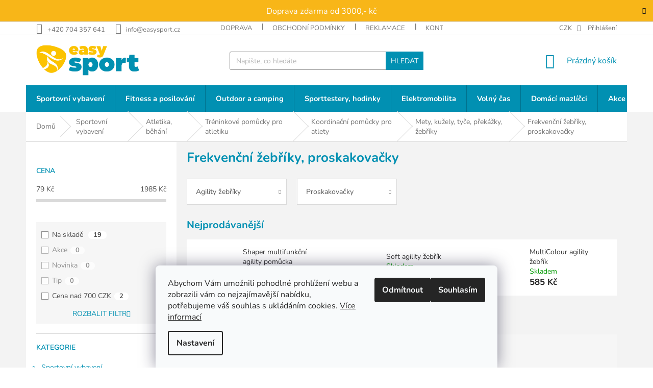

--- FILE ---
content_type: text/html; charset=utf-8
request_url: https://www.easysport.cz/frekvencni-zebriky--proskakovacky-4/
body_size: 45074
content:
<!doctype html><html lang="cs" dir="ltr" class="header-background-light external-fonts-loaded"><head><meta charset="utf-8" /><meta name="viewport" content="width=device-width,initial-scale=1" /><title>Frekvenční žebříky, proskakovačky - EasySport.cz</title><link rel="preconnect" href="https://cdn.myshoptet.com" /><link rel="dns-prefetch" href="https://cdn.myshoptet.com" /><link rel="preload" href="https://cdn.myshoptet.com/prj/dist/master/cms/libs/jquery/jquery-1.11.3.min.js" as="script" /><link href="https://cdn.myshoptet.com/prj/dist/master/cms/templates/frontend_templates/shared/css/font-face/nunito.css" rel="stylesheet"><link href="https://cdn.myshoptet.com/prj/dist/master/shop/dist/font-shoptet-11.css.d8ee880ac01106eb9e01.css" rel="stylesheet"><script>
dataLayer = [];
dataLayer.push({'shoptet' : {
    "pageType": "category",
    "currency": "CZK",
    "currencyInfo": {
        "decimalSeparator": ",",
        "exchangeRate": 1,
        "priceDecimalPlaces": 0,
        "symbol": "K\u010d",
        "symbolLeft": 0,
        "thousandSeparator": " "
    },
    "language": "cs",
    "projectId": 473294,
    "category": {
        "guid": "99fa6b42-9486-11ec-9743-0cc47a6c9c84",
        "path": "Sportovn\u00ed vybaven\u00ed | Atletika, b\u011bh\u00e1n\u00ed | Tr\u00e9ninkov\u00e9 pom\u016fcky pro atletiku | Koordina\u010dn\u00ed pom\u016fcky pro atlety | Mety, ku\u017eely, ty\u010de, p\u0159ek\u00e1\u017eky, \u017eeb\u0159\u00edky | Frekven\u010dn\u00ed \u017eeb\u0159\u00edky, proskakova\u010dky",
        "parentCategoryGuid": "6d64eb48-9486-11ec-baec-0cc47a6c9c84"
    },
    "cartInfo": {
        "id": null,
        "freeShipping": false,
        "leftToFreeGift": {
            "formattedPrice": "0 K\u010d",
            "priceLeft": 0
        },
        "freeGift": false,
        "leftToFreeShipping": {
            "priceLeft": 3000,
            "dependOnRegion": 0,
            "formattedPrice": "3 000 K\u010d"
        },
        "discountCoupon": [],
        "getNoBillingShippingPrice": {
            "withoutVat": 0,
            "vat": 0,
            "withVat": 0
        },
        "cartItems": [],
        "taxMode": "ORDINARY"
    },
    "cart": [],
    "customer": {
        "priceRatio": 1,
        "priceListId": 1,
        "groupId": null,
        "registered": false,
        "mainAccount": false
    }
}});
dataLayer.push({'cookie_consent' : {
    "marketing": "denied",
    "analytics": "denied"
}});
document.addEventListener('DOMContentLoaded', function() {
    shoptet.consent.onAccept(function(agreements) {
        if (agreements.length == 0) {
            return;
        }
        dataLayer.push({
            'cookie_consent' : {
                'marketing' : (agreements.includes(shoptet.config.cookiesConsentOptPersonalisation)
                    ? 'granted' : 'denied'),
                'analytics': (agreements.includes(shoptet.config.cookiesConsentOptAnalytics)
                    ? 'granted' : 'denied')
            },
            'event': 'cookie_consent'
        });
    });
});
</script>

<!-- Google Tag Manager -->
<script>(function(w,d,s,l,i){w[l]=w[l]||[];w[l].push({'gtm.start':
new Date().getTime(),event:'gtm.js'});var f=d.getElementsByTagName(s)[0],
j=d.createElement(s),dl=l!='dataLayer'?'&l='+l:'';j.async=true;j.src=
'https://www.googletagmanager.com/gtm.js?id='+i+dl;f.parentNode.insertBefore(j,f);
})(window,document,'script','dataLayer','GTM-QBR0JPB0LK');</script>
<!-- End Google Tag Manager -->

<meta property="og:type" content="website"><meta property="og:site_name" content="easysport.cz"><meta property="og:url" content="https://www.easysport.cz/frekvencni-zebriky--proskakovacky-4/"><meta property="og:title" content="Frekvenční žebříky, proskakovačky - EasySport.cz"><meta name="author" content="EasySport.cz"><meta name="web_author" content="Shoptet.cz"><meta name="dcterms.rightsHolder" content="www.easysport.cz"><meta name="robots" content="index,follow"><meta property="og:image" content="https://cdn.myshoptet.com/usr/www.easysport.cz/user/logos/easysport.png?t=1764814549"><meta property="og:description" content="Frekvenční žebříky, proskakovačky, EasySport.cz"><meta name="description" content="Frekvenční žebříky, proskakovačky, EasySport.cz"><meta name="google-site-verification" content="F6YMgc767A4OIFhO8qkKggTfPBqtk6UJZ3LgoysGe-k"><style>:root {--color-primary: #0190b2;--color-primary-h: 192;--color-primary-s: 99%;--color-primary-l: 35%;--color-primary-hover: #0190b2;--color-primary-hover-h: 192;--color-primary-hover-s: 99%;--color-primary-hover-l: 35%;--color-secondary: #0190b2;--color-secondary-h: 192;--color-secondary-s: 99%;--color-secondary-l: 35%;--color-secondary-hover: #f9b000;--color-secondary-hover-h: 42;--color-secondary-hover-s: 100%;--color-secondary-hover-l: 49%;--color-tertiary: #f9b000;--color-tertiary-h: 42;--color-tertiary-s: 100%;--color-tertiary-l: 49%;--color-tertiary-hover: #0190b2;--color-tertiary-hover-h: 192;--color-tertiary-hover-s: 99%;--color-tertiary-hover-l: 35%;--color-header-background: #ffffff;--template-font: "Nunito";--template-headings-font: "Nunito";--header-background-url: url("[data-uri]");--cookies-notice-background: #F8FAFB;--cookies-notice-color: #252525;--cookies-notice-button-hover: #27263f;--cookies-notice-link-hover: #3b3a5f;--templates-update-management-preview-mode-content: "Náhled aktualizací šablony je aktivní pro váš prohlížeč."}</style>
    
    <link href="https://cdn.myshoptet.com/prj/dist/master/shop/dist/main-11.less.dd0951485d11f1d934cc.css" rel="stylesheet" />
        
    <script>var shoptet = shoptet || {};</script>
    <script src="https://cdn.myshoptet.com/prj/dist/master/shop/dist/main-3g-header.js.b3b3f48cd33902743054.js"></script>
<!-- User include --><!-- api 1012(643) html code header -->
<style data-purpose="gopay-hiding-apple-pay">
	div[data-guid="62a16bd6-4dd5-11ec-8496-b8ca3a6063f8"] {
		display: none
	}
</style>
<!-- service 417(71) html code header -->
<style>
@media screen and (max-width: 767px) {
body.sticky-mobile:not(.paxio-merkur):not(.venus) .dropdown {display: none !important;}
body.sticky-mobile:not(.paxio-merkur):not(.venus) .languagesMenu{right: 98px; position: absolute;}
body.sticky-mobile:not(.paxio-merkur):not(.venus) .languagesMenu .caret{display: none !important;}
body.sticky-mobile:not(.paxio-merkur):not(.venus) .languagesMenu.open .languagesMenu__content {display: block;right: 0;left: auto;}
.template-12 #header .site-name {max-width: 40% !important;}
}
@media screen and (-ms-high-contrast: active), (-ms-high-contrast: none) {
.template-12 #header {position: fixed; width: 100%;}
.template-12 #content-wrapper.content-wrapper{padding-top: 80px;}
}
.sticky-mobile #header-image{display: none;}
@media screen and (max-width: 640px) {
.template-04.sticky-mobile #header-cart{position: fixed;top: 3px;right: 92px;}
.template-04.sticky-mobile #header-cart::before {font-size: 32px;}
.template-04.sticky-mobile #header-cart strong{display: none;}
}
@media screen and (min-width: 641px) {
.dklabGarnet #main-wrapper {overflow: visible !important;}
}
.dklabGarnet.sticky-mobile #logo img {top: 0 !important;}
@media screen and (min-width: 768px){
.top-navigation-bar .site-name {display: none;}
}
/*NOVÁ VERZE MOBILNÍ HLAVIČKY*/
@media screen and (max-width: 767px){
.scrolled-down body:not(.ordering-process):not(.search-window-visible) .top-navigation-bar {transform: none !important;}
.scrolled-down body:not(.ordering-process):not(.search-window-visible) #header .site-name {transform: none !important;}
.scrolled-down body:not(.ordering-process):not(.search-window-visible) #header .cart-count {transform: none !important;}
.scrolled-down #header {transform: none !important;}

body.template-11.mobile-header-version-1:not(.paxio-merkur):not(.venus) .top-navigation-bar .site-name{display: none !important;}
body.template-11.mobile-header-version-1:not(.paxio-merkur):not(.venus) #header .cart-count {top: -39px !important;position: absolute !important;}
.template-11.sticky-mobile.mobile-header-version-1 .responsive-tools > a[data-target="search"] {visibility: visible;}
.template-12.mobile-header-version-1 #header{position: fixed !important;}
.template-09.mobile-header-version-1.sticky-mobile .top-nav .subnav-left {visibility: visible;}
}

/*Disco*/
@media screen and (min-width: 768px){
.template-13:not(.jupiter) #header, .template-14 #header{position: sticky;top: 0;z-index: 8;}
.template-14.search-window-visible #header{z-index: 9999;}
body.navigation-hovered::before {z-index: 7;}
/*
.template-13 .top-navigation-bar{z-index: 10000;}
.template-13 .popup-widget {z-index: 10001;}
*/
.scrolled .template-13 #header, .scrolled .template-14 #header{box-shadow: 0 2px 10px rgba(0,0,0,0.1);}
.search-focused::before{z-index: 8;}
.top-navigation-bar{z-index: 9;position: relative;}
.paxio-merkur.top-navigation-menu-visible #header .search-form .form-control {z-index: 1;}
.paxio-merkur.top-navigation-menu-visible .search-form::before {z-index: 1;}
.scrolled .popup-widget.cart-widget {position: fixed;top: 68px !important;}

/* MERKUR */
.paxio-merkur.sticky-mobile.template-11 #oblibeneBtn{line-height: 70px !important;}
}


/* VENUS */
@media screen and (min-width: 768px){
.venus.sticky-mobile:not(.ordering-process) #header {position: fixed !important;width: 100%;transform: none !important;translate: none !important;box-shadow: 0 2px 10px rgba(0,0,0,0.1);visibility: visible !important;opacity: 1 !important;}
.venus.sticky-mobile:not(.ordering-process) .overall-wrapper{padding-top: 160px;}
.venus.sticky-mobile.type-index:not(.ordering-process) .overall-wrapper{padding-top: 85px;}
.venus.sticky-mobile:not(.ordering-process) #content-wrapper.content-wrapper {padding-top: 0 !important;}
}
@media screen and (max-width: 767px){
.template-14 .top-navigation-bar > .site-name{display: none !important;}
.template-14 #header .header-top .header-top-wrapper .site-name{margin: 0;}
}
/* JUPITER */
@media screen and (max-width: 767px){
.scrolled-down body.jupiter:not(.ordering-process):not(.search-window-visible) #header .site-name {-webkit-transform: translateX(-50%) !important;transform: translateX(-50%) !important;}
}
@media screen and (min-width: 768px){
.jupiter.sticky-header #header::after{display: none;}
.jupiter.sticky-header #header{position: fixed; top: 0; width: 100%;z-index: 99;}
.jupiter.sticky-header.ordering-process #header{position: relative;}
.jupiter.sticky-header .overall-wrapper{padding-top: 182px;}
.jupiter.sticky-header.ordering-process .overall-wrapper{padding-top: 0;}
.jupiter.sticky-header #header .header-top {height: 80px;}
}
</style>
<!-- service 421(75) html code header -->
<style>
body:not(.template-07):not(.template-09):not(.template-10):not(.template-11):not(.template-12):not(.template-13):not(.template-14) #return-to-top i::before {content: 'a';}
#return-to-top i:before {content: '\e911';}
#return-to-top {
z-index: 99999999;
    position: fixed;
    bottom: 45px;
    right: 20px;
background: rgba(0, 0, 0, 0.7);
    width: 50px;
    height: 50px;
    display: block;
    text-decoration: none;
    -webkit-border-radius: 35px;
    -moz-border-radius: 35px;
    border-radius: 35px;
    display: none;
    -webkit-transition: all 0.3s linear;
    -moz-transition: all 0.3s ease;
    -ms-transition: all 0.3s ease;
    -o-transition: all 0.3s ease;
    transition: all 0.3s ease;
}
#return-to-top i {color: #fff;margin: -10px 0 0 -10px;position: relative;left: 50%;top: 50%;font-size: 19px;-webkit-transition: all 0.3s ease;-moz-transition: all 0.3s ease;-ms-transition: all 0.3s ease;-o-transition: all 0.3s ease;transition: all 0.3s ease;height: 20px;width: 20px;text-align: center;display: block;font-style: normal;}
#return-to-top:hover {
    background: rgba(0, 0, 0, 0.9);
}
#return-to-top:hover i {
    color: #fff;
}
.icon-chevron-up::before {
font-weight: bold;
}
.ordering-process #return-to-top{display: none !important;}
</style>
<!-- service 1228(847) html code header -->
<link 
rel="stylesheet" 
href="https://cdn.myshoptet.com/usr/dmartini.myshoptet.com/user/documents/upload/dmartini/shop_rating/shop_rating.min.css?100"
data-author="Dominik Martini" 
data-author-web="dmartini.cz">
<!-- service 1714(1298) html code header -->
<link 
rel="stylesheet" 
href="https://cdn.myshoptet.com/usr/dmartini.myshoptet.com/user/documents/upload/dmartini/blog_products/blog_products.min.css?140"
data-author="Dominik Martini" 
data-author-web="dmartini.cz">
<!-- project html code header -->
<style type="text/css">
.p .name { color: #333; }

.products-block.products .p .name {
    display: block;
    height: 45px;
    overflow: hidden;
    font-size: 15px;
    margin-bottom: 10px;
    font-weight: bold;
}
.btn.btn-primary, a.btn.btn-primary {
    color: #fff;
    border-color: #32cb00;
    background-color: #32cb00;
}
.flag.flag-discount {
     background-color: #ff9d01; 
}
.price-save {
    font-size: 150% !important;
}
body:not(.in-sportovni-vybaveni):not(.in-fitness-a-posilovani):not(.in-outdoor-a-camping):not(.in-volny-cas):not(.in-nositelna-elektronika) span.image
{
 display: none; 
}

.homepage-group-title {
  background: #efefef;
  padding: 8px;
}

.p-in .p-in-in .availability-amount {
    display: none;
}
.products-block.products .p .name {
    display: block;
    height: 45px;
    overflow: hidden;
    font-size: 15px;
    margin-bottom: 10px;
    font-weight: bold;
}

#myBtnTabulka_velikosti {
  display: none;
}

h1, h2, h3, h4, h5, h6, .h1, .h2, .h3, .h4, .h5, .h6 {
  color: #0190b2;
  font-weight: bold;
}

.tlacitko_clanky a {
  background-color: #f9b000;
  padding: 0.8em;
  color: white;
  font-weight: bold;
}

.tlacitko_clanky a:hover {
  background-color: #0190b2;
  padding: 0.8em;
  color: white;
  font-weight: bold;
}

.multiple-columns-body .position--benefitProduct .benefitBanner__item {
  flex: 1 1 25%;
}

.custom-footer__banner9 {
  flex-basis: 100% !important;
  height: 0 !important;
}
.custom-footer__banner10 {
	width: 100% !important;

}

.custom-footer__banner5 {
  padding-top: 0px !important;
}

.footer-rows .site-name {
  display: none;
  margin-top: -70px;
}
.custom-footer {
  padding-left: 0;
}
.paticka_dopravci {

  
}
.paticka_dopravci_bunka {
  min-width: 368px;
  text-align: center;
  float: left;
  width: 50%;
 }

@media only screen and (max-width: 992px)  {
  .paticka_dopravci_bunka {
     width: 100%;    
  }
}
.tabulka td, .tabulka th {
  padding: 5px;
}
.tabulka_cenydopravy td, .tabulka_plateb td {
  padding: 1em;
  vertical-align: middle;
	height: 4em;
  border-bottom: 1px silver solid;
}
.tabulka_cenydopravy td img {
  width: 120px;
}
.tabulka_plateb td img {
  width: 60px;
}

.tabulka_cenydopravy_cena, .tabulka_cenydopravy_sleva, .tabulka_cenydopravy_cena, .tabulka_cenydopravy_sleva {
  text-align: right;
}
.tabulka_cenydopravy_sleva {
  font-weight: bold;
  color: green;
}

div#products-1-ow, div#products-15-ow
{ overflow: hidden; }

.tns-liveregion.tns-visually-hidden
{ display:none; }


#products-1.products-block>div
{ border-top: none; }

#products-1.products-block>div, #products-15.products-block>div
{ border:none; }

.site-msg.information {
	max-width: initial;
}
.site-msg.information {
	position: initial;
  max-width: 100%;
}
.site-msg.information {
	text-align: center;
  color: white;
}
.site-msg {
	background-color: #f9b000;
}
.site-msg.information .container {
  padding-top: 0.6em;
	padding-bottom: 0.4em;
}
.site-msg.information .text {
  font-size: 135%;
}

.site-msg-custom {
		background: #f9b00022;
    padding: 1em;
    border: 3px solid #f9b000;
    margin-top: 1em;
    text-align: center;
}


/* podbarveni produktu */

.overall-wrapper,
.content-wrapper.container,
.products-block
{
    background: #f3f3f3;
}

.benefitBanner.position--benefitHomepage,
.benefitBanner.position--benefitCategory
{
    background-color: white;
    padding: 1em 0;
}
 
.products-block .p {
    background-color: white;
    padding: 10px;
} 

.columns-4 .products-block > div {
    border-right-style: none !important;
}

.btn.btn-cart::before, a.btn.btn-cart::before, .btn.add-to-cart-button::before, a.btn.add-to-cart-button::before
{ content: '\e921'; }

.benefitBanner__item {
    margin: 0 auto;
    justify-content: center;
}

.homepage-group-title
{
    background-color: unset;
    border-bottom: 2px solid #0190b2;
}

.products-block .p-bottom .prices
{
		flex-basis: 40%;
}

.products-block .p-bottom .p-tools
{
		flex-basis: 60%;
}

.btn.btn-conversion, a.btn.btn-conversion, .btn.btn-cart, a.btn.btn-cart, .p-tools a.btn
{
		background-color: #008d11;
    border-color: #008d11;
}

.p-tools a.btn
{
		text-transform: initial;
    padding-left: 10px;
    padding-right: 10px;
}

.btn.btn-conversion:hover, a.btn.btn-conversion:hover, .btn.btn-cart:hover, a.btn.btn-cart:hover, .p-tools a.btn:hover, .p:hover .btn-cart
{
    border-color: #0190b2;
    color: #fff;
    background-color: #0190b2;
}

.p-tools a.btn:before
{
		content: '\e941';
    margin-right: 7px;
    margin-top: -3px;
    font-size: 20px;
    display: inline-block;
    speak: none;
    vertical-align: middle;
    font-family: shoptet;
    font-style: normal;
    font-weight: normal;
    font-variant: normal;
    line-height: 0;
    text-transform: none;
    text-decoration: none;
}

.benefitBanner__item:not(:last-child)
{
		border-right: 1px solid #f3f3f3;
}

.products-block .ratings-wrapper .availability
{
		text-align: left;
}

.products-block .ratings-wrapper
{
   padding-bottom: 0;
   min-height: 0;
}

.products>div
{
	border: none !important;
}

.products-block.products .p .price strong, .products-block.products .p .price span
{
	font-size: 18px;
}

.products-block.products .p .name
{
	font-size: 16px;
}

.type-index .flags.flags-default .flag, .type-category .flags.flags-default .flag
{
	margin-left: -10px;
}

span.flag.flag-doprava-zdarma
{
	background-color: #ff9d01 !important;
}

.flag
{
	max-width: 19em;
}

.btn.btn-default, a.btn.btn-default
{
		background-color: #0190b2;
    border-color: #0190b2;
    color: white;
}

.sidebar,
footer#footer
{
	background-color: white;
}

.products-inline.products-top
{
	background: white;
}

.custom-footer, .footer-bottom, .footer-links-icons
{
	border: none;
}

.category-header {
    border-bottom: 2px solid #0190b2;
    margin-top: 40px;
}

.subcategories li a {
color: #666;
}

@media (min-width: 321px) and (max-width: 767px)
{
	a.btn.btn-primary,
  button.btn.btn-cart.add-to-cart-button
  {
    width: 100%;
	}
  
  .products-block .p-bottom .p-tools {
    flex-basis: 100%;
  }
}

@media (max-width: 767px)
{
	.flag.flag-discount .price-standard
  {
  	display: none !important;
  }

.columns-mobile-2 .products-block>div .flags-extra {
  bottom: -12px;
}

.columns-mobile-2 .products-block>div .flags-extra .flag {
  	float: right;
    min-width: unset;
    top: -40px;
  }
  
  .p-tools a.btn,
  button.btn.btn-cart.add-to-cart-button
  {
  	padding-top: 10px;
    padding-bottom: 10px;
  }
  
  .products-block.products>div
  {
  	padding: 5px;
  }
  
  .columns-mobile-2 .products-block > div .prices
  {
  margin-bottom: 10px;
  }
  
}

.in-blog li.col-xs-6.col-sm-6.col-lg-3.col-xl-3 {
   width: 33%;
}

.in-blog li.col-xs-6.col-sm-6.col-lg-3.col-xl-3 span.image {
 display: unset;
}

.in-blog li.col-xs-6.col-sm-6.col-lg-3.col-xl-3 a span.text {
  margin-bottom: 0;
}

div.p-detail-info div a {
  color: var(--color-primary);
  font-weight: bold;
}

.footer-banners {
  background: white;
  margin: 38px 10px 0;
}

.navigation-in ul li a b {
	font-weight: 700;
  font-size: 105%;
}

@media (min-width: 768px) {
  #navigation {
  	height: 52px;
  }
  .navigation-in>ul>li>a {
    padding-bottom: 19px;
    padding-top: 19px;
  }
}
</style>

<meta name="facebook-domain-verification" content="jel5uhuavr7knqav3kcx8l4msolh9z" />

<!-- /User include --><link rel="shortcut icon" href="/favicon.ico" type="image/x-icon" /><link rel="canonical" href="https://www.easysport.cz/frekvencni-zebriky--proskakovacky-4/" />    <script>
        var _hwq = _hwq || [];
        _hwq.push(['setKey', 'F45632D9B8592706E5027B7174D361EE']);
        _hwq.push(['setTopPos', '0']);
        _hwq.push(['showWidget', '22']);
        (function() {
            var ho = document.createElement('script');
            ho.src = 'https://cz.im9.cz/direct/i/gjs.php?n=wdgt&sak=F45632D9B8592706E5027B7174D361EE';
            var s = document.getElementsByTagName('script')[0]; s.parentNode.insertBefore(ho, s);
        })();
    </script>
    <!-- Global site tag (gtag.js) - Google Analytics -->
    <script async src="https://www.googletagmanager.com/gtag/js?id=G-QBR0JPB0LK"></script>
    <script>
        
        window.dataLayer = window.dataLayer || [];
        function gtag(){dataLayer.push(arguments);}
        

                    console.debug('default consent data');

            gtag('consent', 'default', {"ad_storage":"denied","analytics_storage":"denied","ad_user_data":"denied","ad_personalization":"denied","wait_for_update":500});
            dataLayer.push({
                'event': 'default_consent'
            });
        
        gtag('js', new Date());

                gtag('config', 'UA-214762218-1', { 'groups': "UA" });
        
                gtag('config', 'G-QBR0JPB0LK', {"groups":"GA4","send_page_view":false,"content_group":"category","currency":"CZK","page_language":"cs"});
        
                gtag('config', 'AW-11432292865', {"allow_enhanced_conversions":true});
        
        
        
        
        
                    gtag('event', 'page_view', {"send_to":"GA4","page_language":"cs","content_group":"category","currency":"CZK"});
        
        
        
        
        
        
        
        
        
        
        
        
        
        document.addEventListener('DOMContentLoaded', function() {
            if (typeof shoptet.tracking !== 'undefined') {
                for (var id in shoptet.tracking.bannersList) {
                    gtag('event', 'view_promotion', {
                        "send_to": "UA",
                        "promotions": [
                            {
                                "id": shoptet.tracking.bannersList[id].id,
                                "name": shoptet.tracking.bannersList[id].name,
                                "position": shoptet.tracking.bannersList[id].position
                            }
                        ]
                    });
                }
            }

            shoptet.consent.onAccept(function(agreements) {
                if (agreements.length !== 0) {
                    console.debug('gtag consent accept');
                    var gtagConsentPayload =  {
                        'ad_storage': agreements.includes(shoptet.config.cookiesConsentOptPersonalisation)
                            ? 'granted' : 'denied',
                        'analytics_storage': agreements.includes(shoptet.config.cookiesConsentOptAnalytics)
                            ? 'granted' : 'denied',
                                                                                                'ad_user_data': agreements.includes(shoptet.config.cookiesConsentOptPersonalisation)
                            ? 'granted' : 'denied',
                        'ad_personalization': agreements.includes(shoptet.config.cookiesConsentOptPersonalisation)
                            ? 'granted' : 'denied',
                        };
                    console.debug('update consent data', gtagConsentPayload);
                    gtag('consent', 'update', gtagConsentPayload);
                    dataLayer.push(
                        { 'event': 'update_consent' }
                    );
                }
            });
        });
    </script>
<!-- Start Srovname.cz Pixel -->
<script type="text/plain" data-cookiecategory="analytics">
    !(function (e, n, t, a, s, o, r) {
        e[a] ||
        (((s = e[a] = function () {
            s.process ? s.process.apply(s, arguments) : s.queue.push(arguments);
        }).queue = []),
            ((o = n.createElement(t)).async = 1),
            (o.src = "https://tracking.srovname.cz/srovnamepixel.js"),
            (o.dataset.srv9 = "1"),
            (r = n.getElementsByTagName(t)[0]).parentNode.insertBefore(o, r));
    })(window, document, "script", "srovname");
    srovname("init", "365eec0930b94d9a671ffc74f189110b");
</script>
<!-- End Srovname.cz Pixel -->
</head><body class="desktop id-16182 in-frekvencni-zebriky--proskakovacky-4 template-11 type-category multiple-columns-body columns-mobile-2 columns-3 ums_a11y_category_page--on ums_discussion_rating_forms--off ums_a11y_pagination--on ums_flags_display_unification--off mobile-header-version-0"><noscript>
    <style>
        #header {
            padding-top: 0;
            position: relative !important;
            top: 0;
        }
        .header-navigation {
            position: relative !important;
        }
        .overall-wrapper {
            margin: 0 !important;
        }
        body:not(.ready) {
            visibility: visible !important;
        }
    </style>
    <div class="no-javascript">
        <div class="no-javascript__title">Musíte změnit nastavení vašeho prohlížeče</div>
        <div class="no-javascript__text">Podívejte se na: <a href="https://www.google.com/support/bin/answer.py?answer=23852">Jak povolit JavaScript ve vašem prohlížeči</a>.</div>
        <div class="no-javascript__text">Pokud používáte software na blokování reklam, může být nutné povolit JavaScript z této stránky.</div>
        <div class="no-javascript__text">Děkujeme.</div>
    </div>
</noscript>

        <div id="fb-root"></div>
        <script>
            window.fbAsyncInit = function() {
                FB.init({
//                    appId            : 'your-app-id',
                    autoLogAppEvents : true,
                    xfbml            : true,
                    version          : 'v19.0'
                });
            };
        </script>
        <script async defer crossorigin="anonymous" src="https://connect.facebook.net/cs_CZ/sdk.js"></script>
<!-- Google Tag Manager (noscript) -->
<noscript><iframe src="https://www.googletagmanager.com/ns.html?id=GTM-QBR0JPB0LK"
height="0" width="0" style="display:none;visibility:hidden"></iframe></noscript>
<!-- End Google Tag Manager (noscript) -->

    <div class="siteCookies siteCookies--bottom siteCookies--light js-siteCookies" role="dialog" data-testid="cookiesPopup" data-nosnippet>
        <div class="siteCookies__form">
            <div class="siteCookies__content">
                <div class="siteCookies__text">
                    Abychom Vám umožnili pohodlné prohlížení webu a zobrazili vám co nejzajímavější nabídku, potřebujeme váš souhlas s ukládáním cookies. <a href="https://www.edunlop.cz/podminky-ochrany-osobnich-udaju/" target="_blank" rel="noopener noreferrer">Více informací</a>
                </div>
                <p class="siteCookies__links">
                    <button class="siteCookies__link js-cookies-settings" aria-label="Nastavení cookies" data-testid="cookiesSettings">Nastavení</button>
                </p>
            </div>
            <div class="siteCookies__buttonWrap">
                                    <button class="siteCookies__button js-cookiesConsentSubmit" value="reject" aria-label="Odmítnout cookies" data-testid="buttonCookiesReject">Odmítnout</button>
                                <button class="siteCookies__button js-cookiesConsentSubmit" value="all" aria-label="Přijmout cookies" data-testid="buttonCookiesAccept">Souhlasím</button>
            </div>
        </div>
        <script>
            document.addEventListener("DOMContentLoaded", () => {
                const siteCookies = document.querySelector('.js-siteCookies');
                document.addEventListener("scroll", shoptet.common.throttle(() => {
                    const st = document.documentElement.scrollTop;
                    if (st > 1) {
                        siteCookies.classList.add('siteCookies--scrolled');
                    } else {
                        siteCookies.classList.remove('siteCookies--scrolled');
                    }
                }, 100));
            });
        </script>
    </div>
<a href="#content" class="skip-link sr-only">Přejít na obsah</a><div class="overall-wrapper"><div class="site-msg information"><div class="container"><div class="text">Doprava zdarma od 3000,- kč</div><div class="close js-close-information-msg"></div></div></div><div class="user-action"><div class="container"><div class="user-action-in"><div class="user-action-login popup-widget login-widget"><div class="popup-widget-inner"><h2>Přihlášení k vašemu účtu</h2><div id="customerLogin"><form action="/action/Customer/Login/" method="post" id="formLoginIncluded" class="csrf-enabled" data-testid="formLogin"><input type="hidden" name="referer" value="" /><div class="form-group"><div class="input-wrapper email js-validated-element-wrapper no-label"><input type="email" name="email" class="form-control" placeholder="E-mailová adresa (např. jan@novak.cz)" data-testid="inputEmail" autocomplete="email" required /></div></div><div class="form-group"><div class="input-wrapper password js-validated-element-wrapper no-label"><input type="password" name="password" class="form-control" placeholder="Heslo" data-testid="inputPassword" autocomplete="current-password" required /><span class="no-display">Nemůžete vyplnit toto pole</span><input type="text" name="surname" value="" class="no-display" /></div></div><div class="form-group"><div class="login-wrapper"><button type="submit" class="btn btn-secondary btn-text btn-login" data-testid="buttonSubmit">Přihlásit se</button><div class="password-helper"><a href="/registrace/" data-testid="signup" rel="nofollow">Nová registrace</a><a href="/klient/zapomenute-heslo/" rel="nofollow">Zapomenuté heslo</a></div></div></div><div class="social-login-buttons"><div class="social-login-buttons-divider"><span>nebo</span></div><div class="form-group"><a href="/action/Social/login/?provider=Facebook" class="login-btn facebook" rel="nofollow"><span class="login-facebook-icon"></span><strong>Přihlásit se přes Facebook</strong></a></div><div class="form-group"><a href="/action/Social/login/?provider=Google" class="login-btn google" rel="nofollow"><span class="login-google-icon"></span><strong>Přihlásit se přes Google</strong></a></div><div class="form-group"><a href="/action/Social/login/?provider=Seznam" class="login-btn seznam" rel="nofollow"><span class="login-seznam-icon"></span><strong>Přihlásit se přes Seznam</strong></a></div></div></form>
</div></div></div>
    <div id="cart-widget" class="user-action-cart popup-widget cart-widget loader-wrapper" data-testid="popupCartWidget" role="dialog" aria-hidden="true"><div class="popup-widget-inner cart-widget-inner place-cart-here"><div class="loader-overlay"><div class="loader"></div></div></div><div class="cart-widget-button"><a href="/kosik/" class="btn btn-conversion" id="continue-order-button" rel="nofollow" data-testid="buttonNextStep">Pokračovat do košíku</a></div></div></div>
</div></div><div class="top-navigation-bar" data-testid="topNavigationBar">

    <div class="container">

        <div class="top-navigation-contacts">
            <strong>Zákaznická podpora:</strong><a href="tel:+420704357641" class="project-phone" aria-label="Zavolat na +420704357641" data-testid="contactboxPhone"><span>+420 704 357 641</span></a><a href="mailto:info@easysport.cz" class="project-email" data-testid="contactboxEmail"><span>info@easysport.cz</span></a>        </div>

                            <div class="top-navigation-menu">
                <div class="top-navigation-menu-trigger"></div>
                <ul class="top-navigation-bar-menu">
                                            <li class="top-navigation-menu-item-2640">
                            <a href="/doprava-a-platba/">Doprava</a>
                        </li>
                                            <li class="top-navigation-menu-item-39">
                            <a href="/obchodni-podminky/">Obchodní podmínky</a>
                        </li>
                                            <li class="top-navigation-menu-item-27063">
                            <a href="/reklamacni-rad/">Reklamace</a>
                        </li>
                                            <li class="top-navigation-menu-item-29">
                            <a href="/kontakty/">Kontakty</a>
                        </li>
                                            <li class="top-navigation-menu-item-691">
                            <a href="/podminky-ochrany-osobnich-udaju/">GDPR</a>
                        </li>
                                    </ul>
                <ul class="top-navigation-bar-menu-helper"></ul>
            </div>
        
        <div class="top-navigation-tools top-navigation-tools--language">
            <div class="responsive-tools">
                <a href="#" class="toggle-window" data-target="search" aria-label="Hledat" data-testid="linkSearchIcon"></a>
                                                            <a href="#" class="toggle-window" data-target="login"></a>
                                                    <a href="#" class="toggle-window" data-target="navigation" aria-label="Menu" data-testid="hamburgerMenu"></a>
            </div>
                <div class="dropdown">
        <span>Ceny v:</span>
        <button id="topNavigationDropdown" type="button" data-toggle="dropdown" aria-haspopup="true" aria-expanded="false">
            CZK
            <span class="caret"></span>
        </button>
        <ul class="dropdown-menu" aria-labelledby="topNavigationDropdown"><li><a href="/action/Currency/changeCurrency/?currencyCode=CZK" rel="nofollow">CZK</a></li><li><a href="/action/Currency/changeCurrency/?currencyCode=EUR" rel="nofollow">EUR</a></li></ul>
    </div>
            <a href="/login/?backTo=%2Ffrekvencni-zebriky--proskakovacky-4%2F" class="top-nav-button top-nav-button-login primary login toggle-window" data-target="login" data-testid="signin" rel="nofollow"><span>Přihlášení</span></a>        </div>

    </div>

</div>
<header id="header"><div class="container navigation-wrapper">
    <div class="header-top">
        <div class="site-name-wrapper">
            <div class="site-name"><a href="/" data-testid="linkWebsiteLogo"><img src="https://cdn.myshoptet.com/usr/www.easysport.cz/user/logos/easysport.png" alt="EasySport.cz" fetchpriority="low" /></a></div>        </div>
        <div class="search" itemscope itemtype="https://schema.org/WebSite">
            <meta itemprop="headline" content="Frekvenční žebříky, proskakovačky"/><meta itemprop="url" content="https://www.easysport.cz"/><meta itemprop="text" content="Frekvenční žebříky, proskakovačky, EasySport.cz"/>            <form action="/action/ProductSearch/prepareString/" method="post"
    id="formSearchForm" class="search-form compact-form js-search-main"
    itemprop="potentialAction" itemscope itemtype="https://schema.org/SearchAction" data-testid="searchForm">
    <fieldset>
        <meta itemprop="target"
            content="https://www.easysport.cz/vyhledavani/?string={string}"/>
        <input type="hidden" name="language" value="cs"/>
        
            
<input
    type="search"
    name="string"
        class="query-input form-control search-input js-search-input"
    placeholder="Napište, co hledáte"
    autocomplete="off"
    required
    itemprop="query-input"
    aria-label="Hledat"
    data-testid="searchInput"
>
            <button type="submit" class="btn btn-default" data-testid="searchBtn">Hledat</button>
        
    </fieldset>
</form>
        </div>
        <div class="navigation-buttons">
                
    <a href="/kosik/" class="btn btn-icon toggle-window cart-count" data-target="cart" data-hover="true" data-redirect="true" data-testid="headerCart" rel="nofollow" aria-haspopup="dialog" aria-expanded="false" aria-controls="cart-widget">
        
                <span class="sr-only">Nákupní košík</span>
        
            <span class="cart-price visible-lg-inline-block" data-testid="headerCartPrice">
                                    Prázdný košík                            </span>
        
    
            </a>
        </div>
    </div>
    <nav id="navigation" aria-label="Hlavní menu" data-collapsible="true"><div class="navigation-in menu"><ul class="menu-level-1" role="menubar" data-testid="headerMenuItems"><li class="menu-item-14604 ext" role="none"><a href="/sportovni-vybaveni/" data-testid="headerMenuItem" role="menuitem" aria-haspopup="true" aria-expanded="false"><b>Sportovní vybavení</b><span class="submenu-arrow"></span></a><ul class="menu-level-2" aria-label="Sportovní vybavení" tabindex="-1" role="menu"><li class="menu-item-14607 has-third-level" role="none"><a href="/raketove-sporty/" class="menu-image" data-testid="headerMenuItem" tabindex="-1" aria-hidden="true"><img src="data:image/svg+xml,%3Csvg%20width%3D%22140%22%20height%3D%22100%22%20xmlns%3D%22http%3A%2F%2Fwww.w3.org%2F2000%2Fsvg%22%3E%3C%2Fsvg%3E" alt="" aria-hidden="true" width="140" height="100"  data-src="https://cdn.myshoptet.com/usr/www.easysport.cz/user/categories/thumb/tenis_raketa-8.png" fetchpriority="low" /></a><div><a href="/raketove-sporty/" data-testid="headerMenuItem" role="menuitem"><span>Raketové sporty</span></a>
                                                    <ul class="menu-level-3" role="menu">
                                                                    <li class="menu-item-14610" role="none">
                                        <a href="/tenis/" data-testid="headerMenuItem" role="menuitem">
                                            Tenis</a>,                                    </li>
                                                                    <li class="menu-item-15042" role="none">
                                        <a href="/badminton/" data-testid="headerMenuItem" role="menuitem">
                                            Badminton</a>,                                    </li>
                                                                    <li class="menu-item-15414" role="none">
                                        <a href="/squash/" data-testid="headerMenuItem" role="menuitem">
                                            Squash</a>,                                    </li>
                                                                    <li class="menu-item-15420" role="none">
                                        <a href="/ricochet/" data-testid="headerMenuItem" role="menuitem">
                                            Ricochet</a>,                                    </li>
                                                                    <li class="menu-item-15582" role="none">
                                        <a href="/stolni-tenis/" data-testid="headerMenuItem" role="menuitem">
                                            Stolní tenis</a>,                                    </li>
                                                                    <li class="menu-item-58917" role="none">
                                        <a href="/padel/" data-testid="headerMenuItem" role="menuitem">
                                            Padel</a>,                                    </li>
                                                                    <li class="menu-item-81287" role="none">
                                        <a href="/pickleball/" data-testid="headerMenuItem" role="menuitem">
                                            Pickleball</a>                                    </li>
                                                            </ul>
                        </div></li><li class="menu-item-24705 has-third-level" role="none"><a href="/tymove-sporty/" class="menu-image" data-testid="headerMenuItem" tabindex="-1" aria-hidden="true"><img src="data:image/svg+xml,%3Csvg%20width%3D%22140%22%20height%3D%22100%22%20xmlns%3D%22http%3A%2F%2Fwww.w3.org%2F2000%2Fsvg%22%3E%3C%2Fsvg%3E" alt="" aria-hidden="true" width="140" height="100"  data-src="https://cdn.myshoptet.com/usr/www.easysport.cz/user/categories/thumb/basket-5.png" fetchpriority="low" /></a><div><a href="/tymove-sporty/" data-testid="headerMenuItem" role="menuitem"><span>Týmové sporty</span></a>
                                                    <ul class="menu-level-3" role="menu">
                                                                    <li class="menu-item-24708" role="none">
                                        <a href="/fotbal-3/" data-testid="headerMenuItem" role="menuitem">
                                            Fotbal</a>,                                    </li>
                                                                    <li class="menu-item-24723" role="none">
                                        <a href="/hokej-3/" data-testid="headerMenuItem" role="menuitem">
                                            Hokej</a>,                                    </li>
                                                                    <li class="menu-item-24738" role="none">
                                        <a href="/florbal-3/" data-testid="headerMenuItem" role="menuitem">
                                            Florbal</a>,                                    </li>
                                                                    <li class="menu-item-24753" role="none">
                                        <a href="/basketbal-3/" data-testid="headerMenuItem" role="menuitem">
                                            Basketbal</a>,                                    </li>
                                                                    <li class="menu-item-24768" role="none">
                                        <a href="/volejbal-3/" data-testid="headerMenuItem" role="menuitem">
                                            Volejbal</a>,                                    </li>
                                                                    <li class="menu-item-24813" role="none">
                                        <a href="/hazena-3/" data-testid="headerMenuItem" role="menuitem">
                                            Házená</a>,                                    </li>
                                                                    <li class="menu-item-24849" role="none">
                                        <a href="/ostatni-3/" data-testid="headerMenuItem" role="menuitem">
                                            Ostatní</a>,                                    </li>
                                                                    <li class="menu-item-25047" role="none">
                                        <a href="/baseball--softball-3/" data-testid="headerMenuItem" role="menuitem">
                                            Baseball, softball</a>                                    </li>
                                                            </ul>
                        </div></li><li class="menu-item-14700 has-third-level" role="none"><a href="/atletika--behani/" class="menu-image" data-testid="headerMenuItem" tabindex="-1" aria-hidden="true"><img src="data:image/svg+xml,%3Csvg%20width%3D%22140%22%20height%3D%22100%22%20xmlns%3D%22http%3A%2F%2Fwww.w3.org%2F2000%2Fsvg%22%3E%3C%2Fsvg%3E" alt="" aria-hidden="true" width="140" height="100"  data-src="https://cdn.myshoptet.com/usr/www.easysport.cz/user/categories/thumb/badminton_boty-8.png" fetchpriority="low" /></a><div><a href="/atletika--behani/" data-testid="headerMenuItem" role="menuitem"><span>Atletika, běhání</span></a>
                                                    <ul class="menu-level-3" role="menu">
                                                                    <li class="menu-item-16761" role="none">
                                        <a href="/bezecke-batohy/" data-testid="headerMenuItem" role="menuitem">
                                            Běžecké batohy</a>,                                    </li>
                                                                    <li class="menu-item-17850" role="none">
                                        <a href="/bezecke-doplnky/" data-testid="headerMenuItem" role="menuitem">
                                            Běžecké doplňky</a>,                                    </li>
                                                                    <li class="menu-item-14703" role="none">
                                        <a href="/treninkove-pomucky-pro-atletiku/" data-testid="headerMenuItem" role="menuitem">
                                            Tréninkové pomůcky pro atletiku</a>,                                    </li>
                                                                    <li class="menu-item-71523" role="none">
                                        <a href="/buzoly-2/" data-testid="headerMenuItem" role="menuitem">
                                            Buzoly</a>,                                    </li>
                                                                    <li class="menu-item-16029" role="none">
                                        <a href="/atleticke-nacini/" data-testid="headerMenuItem" role="menuitem">
                                            Atletické náčiní</a>,                                    </li>
                                                                    <li class="menu-item-71703" role="none">
                                        <a href="/stopky-digisport/" data-testid="headerMenuItem" role="menuitem">
                                            Stopky DigiSport</a>,                                    </li>
                                                                    <li class="menu-item-81275" role="none">
                                        <a href="/kleste-se-snurkou/" data-testid="headerMenuItem" role="menuitem">
                                            Kleště se šňůrkou</a>                                    </li>
                                                            </ul>
                        </div></li><li class="menu-item-14715 has-third-level" role="none"><a href="/treninkove-pomucky/" class="menu-image" data-testid="headerMenuItem" tabindex="-1" aria-hidden="true"><img src="data:image/svg+xml,%3Csvg%20width%3D%22140%22%20height%3D%22100%22%20xmlns%3D%22http%3A%2F%2Fwww.w3.org%2F2000%2Fsvg%22%3E%3C%2Fsvg%3E" alt="" aria-hidden="true" width="140" height="100"  data-src="https://cdn.myshoptet.com/usr/www.easysport.cz/user/categories/thumb/svihadlo.png" fetchpriority="low" /></a><div><a href="/treninkove-pomucky/" data-testid="headerMenuItem" role="menuitem"><span>Tréninkové pomůcky</span></a>
                                                    <ul class="menu-level-3" role="menu">
                                                                    <li class="menu-item-14718" role="none">
                                        <a href="/koordinacni-pomucky/" data-testid="headerMenuItem" role="menuitem">
                                            Koordinační pomůcky</a>,                                    </li>
                                                                    <li class="menu-item-14961" role="none">
                                        <a href="/trenazery--nahravace--figuriny/" data-testid="headerMenuItem" role="menuitem">
                                            Trenažery, nahrávače, figuríny</a>,                                    </li>
                                                                    <li class="menu-item-15012" role="none">
                                        <a href="/nosice-na-lahve--lahve-7/" data-testid="headerMenuItem" role="menuitem">
                                            Nosiče na láhve, láhve</a>,                                    </li>
                                                                    <li class="menu-item-15576" role="none">
                                        <a href="/kompresory--pumpicky-5/" data-testid="headerMenuItem" role="menuitem">
                                            Kompresory, pumpičky</a>,                                    </li>
                                                                    <li class="menu-item-15825" role="none">
                                        <a href="/expandery--posilovaci-gumy-a-lana-8/" data-testid="headerMenuItem" role="menuitem">
                                            Expandery, posilovací gumy a lana</a>,                                    </li>
                                                                    <li class="menu-item-17181" role="none">
                                        <a href="/trenerske-pomucky/" data-testid="headerMenuItem" role="menuitem">
                                            Trenérské pomůcky</a>                                    </li>
                                                            </ul>
                        </div></li><li class="menu-item-14886 has-third-level" role="none"><a href="/bojove-sporty/" class="menu-image" data-testid="headerMenuItem" tabindex="-1" aria-hidden="true"><img src="data:image/svg+xml,%3Csvg%20width%3D%22140%22%20height%3D%22100%22%20xmlns%3D%22http%3A%2F%2Fwww.w3.org%2F2000%2Fsvg%22%3E%3C%2Fsvg%3E" alt="" aria-hidden="true" width="140" height="100"  data-src="https://cdn.myshoptet.com/usr/www.easysport.cz/user/categories/thumb/box.png" fetchpriority="low" /></a><div><a href="/bojove-sporty/" data-testid="headerMenuItem" role="menuitem"><span>Bojové sporty</span></a>
                                                    <ul class="menu-level-3" role="menu">
                                                                    <li class="menu-item-14889" role="none">
                                        <a href="/box/" data-testid="headerMenuItem" role="menuitem">
                                            Box</a>,                                    </li>
                                                                    <li class="menu-item-16524" role="none">
                                        <a href="/tatami-na-judo--karate--taekwondo/" data-testid="headerMenuItem" role="menuitem">
                                            Tatami na judo, karate, taekwondo</a>                                    </li>
                                                            </ul>
                        </div></li><li class="menu-item-78754 has-third-level" role="none"><a href="/golf/" class="menu-image" data-testid="headerMenuItem" tabindex="-1" aria-hidden="true"><img src="data:image/svg+xml,%3Csvg%20width%3D%22140%22%20height%3D%22100%22%20xmlns%3D%22http%3A%2F%2Fwww.w3.org%2F2000%2Fsvg%22%3E%3C%2Fsvg%3E" alt="" aria-hidden="true" width="140" height="100"  data-src="https://cdn.myshoptet.com/usr/www.easysport.cz/user/categories/thumb/ikony_golf.png" fetchpriority="low" /></a><div><a href="/golf/" data-testid="headerMenuItem" role="menuitem"><span>Golf</span></a>
                                                    <ul class="menu-level-3" role="menu">
                                                                    <li class="menu-item-78757" role="none">
                                        <a href="/golfove-prislusenstvi/" data-testid="headerMenuItem" role="menuitem">
                                            Golfové příslušenství</a>,                                    </li>
                                                                    <li class="menu-item-78808" role="none">
                                        <a href="/golfove-hole/" data-testid="headerMenuItem" role="menuitem">
                                            Golfové hole</a>,                                    </li>
                                                                    <li class="menu-item-78811" role="none">
                                        <a href="/golfove-sety/" data-testid="headerMenuItem" role="menuitem">
                                            Golfové sety</a>,                                    </li>
                                                                    <li class="menu-item-78817" role="none">
                                        <a href="/golfove-bagy-a-voziky/" data-testid="headerMenuItem" role="menuitem">
                                            Golfové bagy a vozíky</a>,                                    </li>
                                                                    <li class="menu-item-78931" role="none">
                                        <a href="/golfove-rukavice/" data-testid="headerMenuItem" role="menuitem">
                                            Golfové rukavice</a>                                    </li>
                                                            </ul>
                        </div></li><li class="menu-item-14898 has-third-level" role="none"><a href="/cyklistika--kolobezky/" class="menu-image" data-testid="headerMenuItem" tabindex="-1" aria-hidden="true"><img src="data:image/svg+xml,%3Csvg%20width%3D%22140%22%20height%3D%22100%22%20xmlns%3D%22http%3A%2F%2Fwww.w3.org%2F2000%2Fsvg%22%3E%3C%2Fsvg%3E" alt="" aria-hidden="true" width="140" height="100"  data-src="https://cdn.myshoptet.com/usr/www.easysport.cz/user/categories/thumb/cyklo.png" fetchpriority="low" /></a><div><a href="/cyklistika--kolobezky/" data-testid="headerMenuItem" role="menuitem"><span>Cyklistika, koloběžky</span></a>
                                                    <ul class="menu-level-3" role="menu">
                                                                    <li class="menu-item-14901" role="none">
                                        <a href="/prislusenstvi-kola/" data-testid="headerMenuItem" role="menuitem">
                                            Příslušenství kola</a>,                                    </li>
                                                                    <li class="menu-item-15897" role="none">
                                        <a href="/cyklisticke-brasny--nosice--kosiky/" data-testid="headerMenuItem" role="menuitem">
                                            Cyklistické brašny, nosiče, košíky</a>,                                    </li>
                                                                    <li class="menu-item-16755" role="none">
                                        <a href="/cyklisticke-batohy/" data-testid="headerMenuItem" role="menuitem">
                                            Cyklistické batohy</a>,                                    </li>
                                                                    <li class="menu-item-18090" role="none">
                                        <a href="/kolobezky--odrazedla/" data-testid="headerMenuItem" role="menuitem">
                                            Koloběžky, odrážedla</a>,                                    </li>
                                                                    <li class="menu-item-18210" role="none">
                                        <a href="/prilby--bryle-na-kolo/" data-testid="headerMenuItem" role="menuitem">
                                            Přilby, brýle na kolo</a>,                                    </li>
                                                                    <li class="menu-item-79072" role="none">
                                        <a href="/obleceni/" data-testid="headerMenuItem" role="menuitem">
                                            Oblečení</a>                                    </li>
                                                            </ul>
                        </div></li><li class="menu-item-78619 has-third-level" role="none"><a href="/inline/" class="menu-image" data-testid="headerMenuItem" tabindex="-1" aria-hidden="true"><img src="data:image/svg+xml,%3Csvg%20width%3D%22140%22%20height%3D%22100%22%20xmlns%3D%22http%3A%2F%2Fwww.w3.org%2F2000%2Fsvg%22%3E%3C%2Fsvg%3E" alt="" aria-hidden="true" width="140" height="100"  data-src="https://cdn.myshoptet.com/usr/www.easysport.cz/user/categories/thumb/ikony_inline.png" fetchpriority="low" /></a><div><a href="/inline/" data-testid="headerMenuItem" role="menuitem"><span>Inline</span></a>
                                                    <ul class="menu-level-3" role="menu">
                                                                    <li class="menu-item-78622" role="none">
                                        <a href="/koleckove-brusle/" data-testid="headerMenuItem" role="menuitem">
                                            Kolečkové brusle</a>,                                    </li>
                                                                    <li class="menu-item-78724" role="none">
                                        <a href="/chranice-na-koleckove-brusle/" data-testid="headerMenuItem" role="menuitem">
                                            Chrániče na kolečkové brusle</a>,                                    </li>
                                                                    <li class="menu-item-78844" role="none">
                                        <a href="/kolecka-na-brusle/" data-testid="headerMenuItem" role="menuitem">
                                            Kolečka na brusle</a>,                                    </li>
                                                                    <li class="menu-item-78850" role="none">
                                        <a href="/skateboardy-2/" data-testid="headerMenuItem" role="menuitem">
                                            Skateboardy</a>,                                    </li>
                                                                    <li class="menu-item-78853" role="none">
                                        <a href="/waveboardy/" data-testid="headerMenuItem" role="menuitem">
                                            Waveboardy</a>,                                    </li>
                                                                    <li class="menu-item-78868" role="none">
                                        <a href="/loziska-inline/" data-testid="headerMenuItem" role="menuitem">
                                            Ložiska inline</a>,                                    </li>
                                                                    <li class="menu-item-78877" role="none">
                                        <a href="/longboardy/" data-testid="headerMenuItem" role="menuitem">
                                            Longboardy</a>,                                    </li>
                                                                    <li class="menu-item-78898" role="none">
                                        <a href="/pennyboardy/" data-testid="headerMenuItem" role="menuitem">
                                            Pennyboardy</a>                                    </li>
                                                            </ul>
                        </div></li><li class="menu-item-14937 has-third-level" role="none"><a href="/obleceni--textil/" class="menu-image" data-testid="headerMenuItem" tabindex="-1" aria-hidden="true"><img src="data:image/svg+xml,%3Csvg%20width%3D%22140%22%20height%3D%22100%22%20xmlns%3D%22http%3A%2F%2Fwww.w3.org%2F2000%2Fsvg%22%3E%3C%2Fsvg%3E" alt="" aria-hidden="true" width="140" height="100"  data-src="https://cdn.myshoptet.com/usr/www.easysport.cz/user/categories/thumb/dres.png" fetchpriority="low" /></a><div><a href="/obleceni--textil/" data-testid="headerMenuItem" role="menuitem"><span>Oblečení, textil</span></a>
                                                    <ul class="menu-level-3" role="menu">
                                                                    <li class="menu-item-15435" role="none">
                                        <a href="/rukavice--cepice--celenky--kukly/" data-testid="headerMenuItem" role="menuitem">
                                            Rukavice, čepice, čelenky, kukly</a>,                                    </li>
                                                                    <li class="menu-item-15882" role="none">
                                        <a href="/plavky--rucniky/" data-testid="headerMenuItem" role="menuitem">
                                            Plavky, ručníky</a>,                                    </li>
                                                                    <li class="menu-item-15978" role="none">
                                        <a href="/ponozky--podkolenky--potitka/" data-testid="headerMenuItem" role="menuitem">
                                            Ponožky, podkolenky, potítka</a>,                                    </li>
                                                                    <li class="menu-item-17550" role="none">
                                        <a href="/plastenky--navleky--neopreny/" data-testid="headerMenuItem" role="menuitem">
                                            Pláštěnky, návleky, neopreny</a>,                                    </li>
                                                                    <li class="menu-item-18789" role="none">
                                        <a href="/rozlisovaky--cvicne-vesty/" data-testid="headerMenuItem" role="menuitem">
                                            Rozlišováky, cvičné vesty</a>,                                    </li>
                                                                    <li class="menu-item-27297" role="none">
                                        <a href="/sportovni-soupravy/" data-testid="headerMenuItem" role="menuitem">
                                            Sportovní soupravy</a>,                                    </li>
                                                                    <li class="menu-item-27081" role="none">
                                        <a href="/sportovni-obleceni/" data-testid="headerMenuItem" role="menuitem">
                                            Sportovní oblečení</a>                                    </li>
                                                            </ul>
                        </div></li><li class="menu-item-27066 has-third-level" role="none"><a href="/halova-obuv/" class="menu-image" data-testid="headerMenuItem" tabindex="-1" aria-hidden="true"><img src="data:image/svg+xml,%3Csvg%20width%3D%22140%22%20height%3D%22100%22%20xmlns%3D%22http%3A%2F%2Fwww.w3.org%2F2000%2Fsvg%22%3E%3C%2Fsvg%3E" alt="" aria-hidden="true" width="140" height="100"  data-src="https://cdn.myshoptet.com/usr/www.easysport.cz/user/categories/thumb/badminton_boty-9.png" fetchpriority="low" /></a><div><a href="/halova-obuv/" data-testid="headerMenuItem" role="menuitem"><span>Halová obuv</span></a>
                                                    <ul class="menu-level-3" role="menu">
                                                                    <li class="menu-item-27069" role="none">
                                        <a href="/halova-obuv-panska/" data-testid="headerMenuItem" role="menuitem">
                                            Halová obuv pánská</a>,                                    </li>
                                                                    <li class="menu-item-27072" role="none">
                                        <a href="/halova-obuv-damska/" data-testid="headerMenuItem" role="menuitem">
                                            Halová obuv dámská</a>,                                    </li>
                                                                    <li class="menu-item-27075" role="none">
                                        <a href="/halova-obuv-junior/" data-testid="headerMenuItem" role="menuitem">
                                            Halová obuv junior</a>                                    </li>
                                                            </ul>
                        </div></li><li class="menu-item-15027 has-third-level" role="none"><a href="/aktivity-pro-deti/" class="menu-image" data-testid="headerMenuItem" tabindex="-1" aria-hidden="true"><img src="data:image/svg+xml,%3Csvg%20width%3D%22140%22%20height%3D%22100%22%20xmlns%3D%22http%3A%2F%2Fwww.w3.org%2F2000%2Fsvg%22%3E%3C%2Fsvg%3E" alt="" aria-hidden="true" width="140" height="100"  data-src="https://cdn.myshoptet.com/usr/www.easysport.cz/user/categories/thumb/mic_deti.png" fetchpriority="low" /></a><div><a href="/aktivity-pro-deti/" data-testid="headerMenuItem" role="menuitem"><span>Aktivity pro děti</span></a>
                                                    <ul class="menu-level-3" role="menu">
                                                                    <li class="menu-item-15030" role="none">
                                        <a href="/didakticke-a-sensoricke-pomucky/" data-testid="headerMenuItem" role="menuitem">
                                            Didaktické a sensorické pomůcky</a>,                                    </li>
                                                                    <li class="menu-item-15063" role="none">
                                        <a href="/mice--balonky-a-hopsadla/" data-testid="headerMenuItem" role="menuitem">
                                            Míče, balonky a hopsadla</a>,                                    </li>
                                                                    <li class="menu-item-16023" role="none">
                                        <a href="/branky--stojany--trenazery/" data-testid="headerMenuItem" role="menuitem">
                                            Branky, stojany, trenažery</a>,                                    </li>
                                                                    <li class="menu-item-16422" role="none">
                                        <a href="/hry-a-sporty/" data-testid="headerMenuItem" role="menuitem">
                                            Hry a sporty</a>,                                    </li>
                                                                    <li class="menu-item-16509" role="none">
                                        <a href="/vodni-radovanky/" data-testid="headerMenuItem" role="menuitem">
                                            Vodní radovánky</a>,                                    </li>
                                                                    <li class="menu-item-17040" role="none">
                                        <a href="/zimni-radovanky/" data-testid="headerMenuItem" role="menuitem">
                                            Zimní radovánky</a>,                                    </li>
                                                                    <li class="menu-item-17547" role="none">
                                        <a href="/vychytavky-pro-deti/" data-testid="headerMenuItem" role="menuitem">
                                            Vychytávky pro děti</a>,                                    </li>
                                                                    <li class="menu-item-27222" role="none">
                                        <a href="/kolobezky--odrazedla--skateboardy--trickboardy/" data-testid="headerMenuItem" role="menuitem">
                                            Koloběžky, odrážedla, skateboardy, trickboardy</a>                                    </li>
                                                            </ul>
                        </div></li><li class="menu-item-15165 has-third-level" role="none"><a href="/vodni-sporty/" class="menu-image" data-testid="headerMenuItem" tabindex="-1" aria-hidden="true"><img src="data:image/svg+xml,%3Csvg%20width%3D%22140%22%20height%3D%22100%22%20xmlns%3D%22http%3A%2F%2Fwww.w3.org%2F2000%2Fsvg%22%3E%3C%2Fsvg%3E" alt="" aria-hidden="true" width="140" height="100"  data-src="https://cdn.myshoptet.com/usr/www.easysport.cz/user/categories/thumb/vodni.png" fetchpriority="low" /></a><div><a href="/vodni-sporty/" data-testid="headerMenuItem" role="menuitem"><span>Vodní sporty</span></a>
                                                    <ul class="menu-level-3" role="menu">
                                                                    <li class="menu-item-15168" role="none">
                                        <a href="/plavecke-potreby/" data-testid="headerMenuItem" role="menuitem">
                                            Plavecké potřeby</a>,                                    </li>
                                                                    <li class="menu-item-15189" role="none">
                                        <a href="/vybaveni--doplnky-a-zabava-k-vode/" data-testid="headerMenuItem" role="menuitem">
                                            Vybavení, doplňky a zábava k vodě</a>,                                    </li>
                                                                    <li class="menu-item-17352" role="none">
                                        <a href="/paddleboardy-a-prislusenstvi/" data-testid="headerMenuItem" role="menuitem">
                                            Paddleboardy a příslušenství</a>,                                    </li>
                                                                    <li class="menu-item-17760" role="none">
                                        <a href="/vodotesne-obaly--tasky/" data-testid="headerMenuItem" role="menuitem">
                                            Vodotěsné obaly, tašky</a>,                                    </li>
                                                                    <li class="menu-item-27420" role="none">
                                        <a href="/potapeni/" data-testid="headerMenuItem" role="menuitem">
                                            Potápění</a>,                                    </li>
                                                                    <li class="menu-item-27453" role="none">
                                        <a href="/plavky/" data-testid="headerMenuItem" role="menuitem">
                                            Plavky</a>,                                    </li>
                                                                    <li class="menu-item-79867" role="none">
                                        <a href="/kiteboarding-3/" data-testid="headerMenuItem" role="menuitem">
                                            Kiteboarding</a>                                    </li>
                                                            </ul>
                        </div></li><li class="menu-item-15258 has-third-level" role="none"><a href="/zimni-sporty/" class="menu-image" data-testid="headerMenuItem" tabindex="-1" aria-hidden="true"><img src="data:image/svg+xml,%3Csvg%20width%3D%22140%22%20height%3D%22100%22%20xmlns%3D%22http%3A%2F%2Fwww.w3.org%2F2000%2Fsvg%22%3E%3C%2Fsvg%3E" alt="" aria-hidden="true" width="140" height="100"  data-src="https://cdn.myshoptet.com/usr/www.easysport.cz/user/categories/thumb/zimni.png" fetchpriority="low" /></a><div><a href="/zimni-sporty/" data-testid="headerMenuItem" role="menuitem"><span>Zimní sporty</span></a>
                                                    <ul class="menu-level-3" role="menu">
                                                                    <li class="menu-item-15261" role="none">
                                        <a href="/sjezdove-lyzovani/" data-testid="headerMenuItem" role="menuitem">
                                            Sjezdové lyžování</a>,                                    </li>
                                                                    <li class="menu-item-15426" role="none">
                                        <a href="/zimni-obleceni/" data-testid="headerMenuItem" role="menuitem">
                                            Zimní oblečení</a>,                                    </li>
                                                                    <li class="menu-item-15636" role="none">
                                        <a href="/tasky-na-zimni-sporty/" data-testid="headerMenuItem" role="menuitem">
                                            Tašky na zimní sporty</a>,                                    </li>
                                                                    <li class="menu-item-17031" role="none">
                                        <a href="/boby--sane--kluzaky/" data-testid="headerMenuItem" role="menuitem">
                                            Boby, sáně, kluzáky</a>,                                    </li>
                                                                    <li class="menu-item-17544" role="none">
                                        <a href="/doplnky-pro-zimni-sporty/" data-testid="headerMenuItem" role="menuitem">
                                            Doplňky pro zimní sporty</a>,                                    </li>
                                                                    <li class="menu-item-17568" role="none">
                                        <a href="/biatlon/" data-testid="headerMenuItem" role="menuitem">
                                            Biatlon</a>,                                    </li>
                                                                    <li class="menu-item-17604" role="none">
                                        <a href="/vosky--pece-o-lyze/" data-testid="headerMenuItem" role="menuitem">
                                            Vosky, péče o lyže</a>,                                    </li>
                                                                    <li class="menu-item-17982" role="none">
                                        <a href="/funcni-pradlo-na-lyze/" data-testid="headerMenuItem" role="menuitem">
                                            Funční prádlo na lyže</a>                                    </li>
                                                            </ul>
                        </div></li><li class="menu-item-16530 has-third-level" role="none"><a href="/ostatni-hry-a-sporty/" class="menu-image" data-testid="headerMenuItem" tabindex="-1" aria-hidden="true"><img src="data:image/svg+xml,%3Csvg%20width%3D%22140%22%20height%3D%22100%22%20xmlns%3D%22http%3A%2F%2Fwww.w3.org%2F2000%2Fsvg%22%3E%3C%2Fsvg%3E" alt="" aria-hidden="true" width="140" height="100"  data-src="https://cdn.myshoptet.com/usr/www.easysport.cz/user/categories/thumb/podlozka.png" fetchpriority="low" /></a><div><a href="/ostatni-hry-a-sporty/" data-testid="headerMenuItem" role="menuitem"><span>Ostatní hry a sporty</span></a>
                                                    <ul class="menu-level-3" role="menu">
                                                                    <li class="menu-item-16533" role="none">
                                        <a href="/gymnastika/" data-testid="headerMenuItem" role="menuitem">
                                            Gymnastika</a>,                                    </li>
                                                                    <li class="menu-item-17388" role="none">
                                        <a href="/splh--ruckovani--balancni-popruhy/" data-testid="headerMenuItem" role="menuitem">
                                            Šplh, ručkování, balanční popruhy</a>,                                    </li>
                                                                    <li class="menu-item-18738" role="none">
                                        <a href="/discgolf-2/" data-testid="headerMenuItem" role="menuitem">
                                            Discgolf</a>,                                    </li>
                                                                    <li class="menu-item-23997" role="none">
                                        <a href="/sachy/" data-testid="headerMenuItem" role="menuitem">
                                            Šachy</a>,                                    </li>
                                                                    <li class="menu-item-24012" role="none">
                                        <a href="/zonglovani--ringo-krouzky/" data-testid="headerMenuItem" role="menuitem">
                                            Žonglování, ringo kroužky</a>,                                    </li>
                                                                    <li class="menu-item-24078" role="none">
                                        <a href="/letajici-talire--bumerangy/" data-testid="headerMenuItem" role="menuitem">
                                            Létající talíře, bumerangy</a>,                                    </li>
                                                                    <li class="menu-item-24111" role="none">
                                        <a href="/sipky--terce/" data-testid="headerMenuItem" role="menuitem">
                                            Šipky, terče</a>,                                    </li>
                                                                    <li class="menu-item-24123" role="none">
                                        <a href="/petanque--kroket--kuzelky--curling/" data-testid="headerMenuItem" role="menuitem">
                                            Petanque, kroket, kuželky, curling</a>,                                    </li>
                                                                    <li class="menu-item-24162" role="none">
                                        <a href="/hlinikove-chudy/" data-testid="headerMenuItem" role="menuitem">
                                            Hliníkové chůdy</a>,                                    </li>
                                                                    <li class="menu-item-24183" role="none">
                                        <a href="/in-line--skateboard/" data-testid="headerMenuItem" role="menuitem">
                                            In-line, skateboard</a>,                                    </li>
                                                                    <li class="menu-item-24204" role="none">
                                        <a href="/stolni-fotbal--stolni-hokej--billiard/" data-testid="headerMenuItem" role="menuitem">
                                            Stolní fotbal, stolní hokej, billiard</a>,                                    </li>
                                                                    <li class="menu-item-24222" role="none">
                                        <a href="/soft-tenis--plazovy-tenis/" data-testid="headerMenuItem" role="menuitem">
                                            Soft tenis, plážový tenis</a>,                                    </li>
                                                                    <li class="menu-item-24354" role="none">
                                        <a href="/letajici-draci/" data-testid="headerMenuItem" role="menuitem">
                                            Létající draci</a>,                                    </li>
                                                                    <li class="menu-item-24426" role="none">
                                        <a href="/spikeball/" data-testid="headerMenuItem" role="menuitem">
                                            Spikeball</a>,                                    </li>
                                                                    <li class="menu-item-24444" role="none">
                                        <a href="/poker/" data-testid="headerMenuItem" role="menuitem">
                                            Poker</a>,                                    </li>
                                                                    <li class="menu-item-25461" role="none">
                                        <a href="/tymove-hry/" data-testid="headerMenuItem" role="menuitem">
                                            Týmové hry</a>,                                    </li>
                                                                    <li class="menu-item-27231" role="none">
                                        <a href="/in-line--skateboard--trickboardy/" data-testid="headerMenuItem" role="menuitem">
                                            In-line, skateboard, trickboardy</a>                                    </li>
                                                            </ul>
                        </div></li><li class="menu-item-18558 has-third-level" role="none"><a href="/fanshop--suvenyry/" class="menu-image" data-testid="headerMenuItem" tabindex="-1" aria-hidden="true"><img src="data:image/svg+xml,%3Csvg%20width%3D%22140%22%20height%3D%22100%22%20xmlns%3D%22http%3A%2F%2Fwww.w3.org%2F2000%2Fsvg%22%3E%3C%2Fsvg%3E" alt="" aria-hidden="true" width="140" height="100"  data-src="https://cdn.myshoptet.com/usr/www.easysport.cz/user/categories/thumb/suvenyry.png" fetchpriority="low" /></a><div><a href="/fanshop--suvenyry/" data-testid="headerMenuItem" role="menuitem"><span>Fanshop, suvenýry</span></a>
                                                    <ul class="menu-level-3" role="menu">
                                                                    <li class="menu-item-18561" role="none">
                                        <a href="/pohary-medaile--privesky/" data-testid="headerMenuItem" role="menuitem">
                                            Poháry,medaile, přívěšky</a>                                    </li>
                                                            </ul>
                        </div></li></ul></li>
<li class="menu-item-14910 ext" role="none"><a href="/fitness-a-posilovani/" data-testid="headerMenuItem" role="menuitem" aria-haspopup="true" aria-expanded="false"><b>Fitness a posilování</b><span class="submenu-arrow"></span></a><ul class="menu-level-2" aria-label="Fitness a posilování" tabindex="-1" role="menu"><li class="menu-item-14913 has-third-level" role="none"><a href="/joga--pilates--piloxing/" class="menu-image" data-testid="headerMenuItem" tabindex="-1" aria-hidden="true"><img src="data:image/svg+xml,%3Csvg%20width%3D%22140%22%20height%3D%22100%22%20xmlns%3D%22http%3A%2F%2Fwww.w3.org%2F2000%2Fsvg%22%3E%3C%2Fsvg%3E" alt="" aria-hidden="true" width="140" height="100"  data-src="https://cdn.myshoptet.com/usr/www.easysport.cz/user/categories/thumb/yoga.png" fetchpriority="low" /></a><div><a href="/joga--pilates--piloxing/" data-testid="headerMenuItem" role="menuitem"><span>Jóga, pilates, piloxing</span></a>
                                                    <ul class="menu-level-3" role="menu">
                                                                    <li class="menu-item-14916" role="none">
                                        <a href="/mice-na-jogu/" data-testid="headerMenuItem" role="menuitem">
                                            Míče na jógu</a>,                                    </li>
                                                                    <li class="menu-item-17874" role="none">
                                        <a href="/podlozky-na-jogu/" data-testid="headerMenuItem" role="menuitem">
                                            Podložky na jógu</a>,                                    </li>
                                                                    <li class="menu-item-18147" role="none">
                                        <a href="/joga-pasy/" data-testid="headerMenuItem" role="menuitem">
                                            Jóga pásy</a>,                                    </li>
                                                                    <li class="menu-item-18156" role="none">
                                        <a href="/site-na-jogu/" data-testid="headerMenuItem" role="menuitem">
                                            Sítě na jógu</a>,                                    </li>
                                                                    <li class="menu-item-18333" role="none">
                                        <a href="/rucniky--tasky-na-jogu/" data-testid="headerMenuItem" role="menuitem">
                                            Ručníky, tašky na jógu</a>,                                    </li>
                                                                    <li class="menu-item-18672" role="none">
                                        <a href="/ostatni-pomucky-na-jogu/" data-testid="headerMenuItem" role="menuitem">
                                            Ostatní pomůcky na jógu</a>,                                    </li>
                                                                    <li class="menu-item-26499" role="none">
                                        <a href="/joga-kostky-a-bloky/" data-testid="headerMenuItem" role="menuitem">
                                            Jóga kostky a bloky</a>,                                    </li>
                                                                    <li class="menu-item-53697" role="none">
                                        <a href="/sety-na-jogu/" data-testid="headerMenuItem" role="menuitem">
                                            Sety na jógu</a>,                                    </li>
                                                                    <li class="menu-item-53700" role="none">
                                        <a href="/joga-rollery-a-valce/" data-testid="headerMenuItem" role="menuitem">
                                            Jóga rollery a válce</a>                                    </li>
                                                            </ul>
                        </div></li><li class="menu-item-14922 has-third-level" role="none"><a href="/domaci-fitness/" class="menu-image" data-testid="headerMenuItem" tabindex="-1" aria-hidden="true"><img src="data:image/svg+xml,%3Csvg%20width%3D%22140%22%20height%3D%22100%22%20xmlns%3D%22http%3A%2F%2Fwww.w3.org%2F2000%2Fsvg%22%3E%3C%2Fsvg%3E" alt="" aria-hidden="true" width="140" height="100"  data-src="https://cdn.myshoptet.com/usr/www.easysport.cz/user/categories/thumb/fit.png" fetchpriority="low" /></a><div><a href="/domaci-fitness/" data-testid="headerMenuItem" role="menuitem"><span>Domácí fitness</span></a>
                                                    <ul class="menu-level-3" role="menu">
                                                                    <li class="menu-item-14925" role="none">
                                        <a href="/posilovaci-mice--gymnasticke-mice/" data-testid="headerMenuItem" role="menuitem">
                                            Posilovací míče, gymnastické míče</a>,                                    </li>
                                                                    <li class="menu-item-15348" role="none">
                                        <a href="/posilovani-se-zatezi/" data-testid="headerMenuItem" role="menuitem">
                                            Posilování se zátěží</a>,                                    </li>
                                                                    <li class="menu-item-15735" role="none">
                                        <a href="/fitness-pomucky-a-posilovace/" data-testid="headerMenuItem" role="menuitem">
                                            Fitness pomůcky a posilovače</a>,                                    </li>
                                                                    <li class="menu-item-15777" role="none">
                                        <a href="/posilovaci-vaky--disky--tubusy/" data-testid="headerMenuItem" role="menuitem">
                                            Posilovací vaky, disky, tubusy</a>,                                    </li>
                                                                    <li class="menu-item-15864" role="none">
                                        <a href="/step-mustky--steppery--slapadla/" data-testid="headerMenuItem" role="menuitem">
                                            Step můstky, steppery, šlapadla</a>,                                    </li>
                                                                    <li class="menu-item-16005" role="none">
                                        <a href="/hrazdy--bradla--zebriny/" data-testid="headerMenuItem" role="menuitem">
                                            Hrazdy, bradla, žebřiny</a>,                                    </li>
                                                                    <li class="menu-item-16434" role="none">
                                        <a href="/svihadla-9/" data-testid="headerMenuItem" role="menuitem">
                                            Švihadla</a>,                                    </li>
                                                                    <li class="menu-item-16599" role="none">
                                        <a href="/balancni-mice--podlozky--slackline-9/" data-testid="headerMenuItem" role="menuitem">
                                            Balanční míče, podložky, slackline</a>,                                    </li>
                                                                    <li class="menu-item-16872" role="none">
                                        <a href="/fitness-doplnky/" data-testid="headerMenuItem" role="menuitem">
                                            Fitness doplňky</a>,                                    </li>
                                                                    <li class="menu-item-17856" role="none">
                                        <a href="/trenazery-2/" data-testid="headerMenuItem" role="menuitem">
                                            Trenažery</a>,                                    </li>
                                                                    <li class="menu-item-18177" role="none">
                                        <a href="/operky-na-kliky/" data-testid="headerMenuItem" role="menuitem">
                                            Opěrky na kliky</a>,                                    </li>
                                                                    <li class="menu-item-18675" role="none">
                                        <a href="/posilovaci-lavice-a-veze/" data-testid="headerMenuItem" role="menuitem">
                                            Posilovací lavice a věže</a>                                    </li>
                                                            </ul>
                        </div></li><li class="menu-item-15831 has-third-level" role="none"><a href="/expandery--posilovaci-gumy-a-lana-9/" class="menu-image" data-testid="headerMenuItem" tabindex="-1" aria-hidden="true"><img src="data:image/svg+xml,%3Csvg%20width%3D%22140%22%20height%3D%22100%22%20xmlns%3D%22http%3A%2F%2Fwww.w3.org%2F2000%2Fsvg%22%3E%3C%2Fsvg%3E" alt="" aria-hidden="true" width="140" height="100"  data-src="https://cdn.myshoptet.com/usr/www.easysport.cz/user/categories/thumb/boj.png" fetchpriority="low" /></a><div><a href="/expandery--posilovaci-gumy-a-lana-9/" data-testid="headerMenuItem" role="menuitem"><span>Expandery, posilovací gumy a lana</span></a>
                                                    <ul class="menu-level-3" role="menu">
                                                                    <li class="menu-item-15834" role="none">
                                        <a href="/posilovaci-lana-9/" data-testid="headerMenuItem" role="menuitem">
                                            Posilovací lana</a>,                                    </li>
                                                                    <li class="menu-item-16248" role="none">
                                        <a href="/odporova-lana-a-gumy-9/" data-testid="headerMenuItem" role="menuitem">
                                            Odporová lana a gumy</a>,                                    </li>
                                                                    <li class="menu-item-16491" role="none">
                                        <a href="/lana-na-pretahovani-9/" data-testid="headerMenuItem" role="menuitem">
                                            Lana na přetahování</a>,                                    </li>
                                                                    <li class="menu-item-16902" role="none">
                                        <a href="/odporove-expandery-9/" data-testid="headerMenuItem" role="menuitem">
                                            Odporové expandery</a>,                                    </li>
                                                                    <li class="menu-item-17274" role="none">
                                        <a href="/doplnky-pro-gumy-a-expandery-9/" data-testid="headerMenuItem" role="menuitem">
                                            Doplňky pro gumy a expandery</a>,                                    </li>
                                                                    <li class="menu-item-17838" role="none">
                                        <a href="/posilovaci-gumicky/" data-testid="headerMenuItem" role="menuitem">
                                            Posilovací gumičky</a>                                    </li>
                                                            </ul>
                        </div></li><li class="menu-item-15948 has-third-level" role="none"><a href="/zinenky--podlozky--karimatky/" class="menu-image" data-testid="headerMenuItem" tabindex="-1" aria-hidden="true"><img src="data:image/svg+xml,%3Csvg%20width%3D%22140%22%20height%3D%22100%22%20xmlns%3D%22http%3A%2F%2Fwww.w3.org%2F2000%2Fsvg%22%3E%3C%2Fsvg%3E" alt="" aria-hidden="true" width="140" height="100"  data-src="https://cdn.myshoptet.com/usr/www.easysport.cz/user/categories/thumb/podlozky-1.png" fetchpriority="low" /></a><div><a href="/zinenky--podlozky--karimatky/" data-testid="headerMenuItem" role="menuitem"><span>Žíněnky, podložky, karimatky</span></a>
                                                    <ul class="menu-level-3" role="menu">
                                                                    <li class="menu-item-15951" role="none">
                                        <a href="/podlozky-na-cviceni/" data-testid="headerMenuItem" role="menuitem">
                                            Podložky na cvičení</a>,                                    </li>
                                                                    <li class="menu-item-16542" role="none">
                                        <a href="/zinenky-2/" data-testid="headerMenuItem" role="menuitem">
                                            Žíněnky</a>,                                    </li>
                                                                    <li class="menu-item-17946" role="none">
                                        <a href="/eva-podlozky-na-podlahu/" data-testid="headerMenuItem" role="menuitem">
                                            EVA podložky na podlahu</a>,                                    </li>
                                                                    <li class="menu-item-18276" role="none">
                                        <a href="/tatami/" data-testid="headerMenuItem" role="menuitem">
                                            Tatami</a>,                                    </li>
                                                                    <li class="menu-item-18636" role="none">
                                        <a href="/gumove-podlahy-2/" data-testid="headerMenuItem" role="menuitem">
                                            Gumové podlahy</a>,                                    </li>
                                                                    <li class="menu-item-34215" role="none">
                                        <a href="/gymnasticky-koberec-2/" data-testid="headerMenuItem" role="menuitem">
                                            Gymnastický koberec</a>                                    </li>
                                                            </ul>
                        </div></li><li class="menu-item-15993 has-third-level" role="none"><a href="/zdravi--bandaze--masaze/" class="menu-image" data-testid="headerMenuItem" tabindex="-1" aria-hidden="true"><img src="data:image/svg+xml,%3Csvg%20width%3D%22140%22%20height%3D%22100%22%20xmlns%3D%22http%3A%2F%2Fwww.w3.org%2F2000%2Fsvg%22%3E%3C%2Fsvg%3E" alt="" aria-hidden="true" width="140" height="100"  data-src="https://cdn.myshoptet.com/usr/www.easysport.cz/user/categories/thumb/pasky.png" fetchpriority="low" /></a><div><a href="/zdravi--bandaze--masaze/" data-testid="headerMenuItem" role="menuitem"><span>Zdraví, bandáže, masáže</span></a>
                                                    <ul class="menu-level-3" role="menu">
                                                                    <li class="menu-item-15996" role="none">
                                        <a href="/bandaze/" data-testid="headerMenuItem" role="menuitem">
                                            Bandáže</a>,                                    </li>
                                                                    <li class="menu-item-16614" role="none">
                                        <a href="/masazni-emulze/" data-testid="headerMenuItem" role="menuitem">
                                            Masážní emulze</a>,                                    </li>
                                                                    <li class="menu-item-17016" role="none">
                                        <a href="/masazni-pomucky/" data-testid="headerMenuItem" role="menuitem">
                                            Masážní pomůcky</a>,                                    </li>
                                                                    <li class="menu-item-17289" role="none">
                                        <a href="/lekarske-tasky/" data-testid="headerMenuItem" role="menuitem">
                                            Lékařské tašky</a>,                                    </li>
                                                                    <li class="menu-item-17493" role="none">
                                        <a href="/tejpy/" data-testid="headerMenuItem" role="menuitem">
                                            Tejpy</a>,                                    </li>
                                                                    <li class="menu-item-17532" role="none">
                                        <a href="/bandazove-navleky/" data-testid="headerMenuItem" role="menuitem">
                                            Bandážové návleky</a>,                                    </li>
                                                                    <li class="menu-item-18237" role="none">
                                        <a href="/masazni-stoly/" data-testid="headerMenuItem" role="menuitem">
                                            Masážní stoly</a>,                                    </li>
                                                                    <li class="menu-item-18342" role="none">
                                        <a href="/hygienicke-potreby/" data-testid="headerMenuItem" role="menuitem">
                                            Hygienické potřeby</a>                                    </li>
                                                            </ul>
                        </div></li><li class="menu-item-17295 has-third-level" role="none"><a href="/cinky/" class="menu-image" data-testid="headerMenuItem" tabindex="-1" aria-hidden="true"><img src="data:image/svg+xml,%3Csvg%20width%3D%22140%22%20height%3D%22100%22%20xmlns%3D%22http%3A%2F%2Fwww.w3.org%2F2000%2Fsvg%22%3E%3C%2Fsvg%3E" alt="" aria-hidden="true" width="140" height="100"  data-src="https://cdn.myshoptet.com/usr/www.easysport.cz/user/categories/thumb/cinky.png" fetchpriority="low" /></a><div><a href="/cinky/" data-testid="headerMenuItem" role="menuitem"><span>Činky</span></a>
                                                    <ul class="menu-level-3" role="menu">
                                                                    <li class="menu-item-17298" role="none">
                                        <a href="/kotouce-na-cinky/" data-testid="headerMenuItem" role="menuitem">
                                            Kotouče na činky</a>,                                    </li>
                                                                    <li class="menu-item-17304" role="none">
                                        <a href="/jednorucni-cinky/" data-testid="headerMenuItem" role="menuitem">
                                            Jednoruční činky</a>,                                    </li>
                                                                    <li class="menu-item-17685" role="none">
                                        <a href="/stojany-na-cinky/" data-testid="headerMenuItem" role="menuitem">
                                            Stojany na činky</a>,                                    </li>
                                                                    <li class="menu-item-17745" role="none">
                                        <a href="/krida-na-cviceni/" data-testid="headerMenuItem" role="menuitem">
                                            Křída na cvičení</a>,                                    </li>
                                                                    <li class="menu-item-18339" role="none">
                                        <a href="/nastavitelne-cinky/" data-testid="headerMenuItem" role="menuitem">
                                            Nastavitelné činky</a>,                                    </li>
                                                                    <li class="menu-item-18912" role="none">
                                        <a href="/kettlebelly/" data-testid="headerMenuItem" role="menuitem">
                                            Kettlebelly</a>,                                    </li>
                                                                    <li class="menu-item-18981" role="none">
                                        <a href="/tyce-na-kotouce/" data-testid="headerMenuItem" role="menuitem">
                                            Tyče na kotouče</a>,                                    </li>
                                                                    <li class="menu-item-59004" role="none">
                                        <a href="/obourucni-cinky/" data-testid="headerMenuItem" role="menuitem">
                                            Obouruční činky</a>                                    </li>
                                                            </ul>
                        </div></li><li class="menu-item-17748 has-third-level" role="none"><a href="/gymnastika-2/" class="menu-image" data-testid="headerMenuItem" tabindex="-1" aria-hidden="true"><img src="data:image/svg+xml,%3Csvg%20width%3D%22140%22%20height%3D%22100%22%20xmlns%3D%22http%3A%2F%2Fwww.w3.org%2F2000%2Fsvg%22%3E%3C%2Fsvg%3E" alt="" aria-hidden="true" width="140" height="100"  data-src="https://cdn.myshoptet.com/usr/www.easysport.cz/user/categories/thumb/podlozka-2.png" fetchpriority="low" /></a><div><a href="/gymnastika-2/" data-testid="headerMenuItem" role="menuitem"><span>Gymnastika</span></a>
                                                    <ul class="menu-level-3" role="menu">
                                                                    <li class="menu-item-17751" role="none">
                                        <a href="/gymnasticke-magnesium-3/" data-testid="headerMenuItem" role="menuitem">
                                            Gymnastické magnésium</a>,                                    </li>
                                                                    <li class="menu-item-24039" role="none">
                                        <a href="/gymnasticke-mice-2/" data-testid="headerMenuItem" role="menuitem">
                                            Gymnastické míče</a>,                                    </li>
                                                                    <li class="menu-item-24057" role="none">
                                        <a href="/gymnasticke-obruce-2/" data-testid="headerMenuItem" role="menuitem">
                                            Gymnastické obruče</a>,                                    </li>
                                                                    <li class="menu-item-24069" role="none">
                                        <a href="/telocvicne-naradi-2/" data-testid="headerMenuItem" role="menuitem">
                                            Tělocvičné nářadí</a>,                                    </li>
                                                                    <li class="menu-item-24321" role="none">
                                        <a href="/cvicky-2/" data-testid="headerMenuItem" role="menuitem">
                                            Cvičky</a>,                                    </li>
                                                                    <li class="menu-item-34218" role="none">
                                        <a href="/gymnasticky-koberec-3/" data-testid="headerMenuItem" role="menuitem">
                                            Gymnastický koberec</a>                                    </li>
                                                            </ul>
                        </div></li><li class="menu-item-24324 has-third-level" role="none"><a href="/airtracky--trampoliny--plyo-boxy/" class="menu-image" data-testid="headerMenuItem" tabindex="-1" aria-hidden="true"><img src="data:image/svg+xml,%3Csvg%20width%3D%22140%22%20height%3D%22100%22%20xmlns%3D%22http%3A%2F%2Fwww.w3.org%2F2000%2Fsvg%22%3E%3C%2Fsvg%3E" alt="" aria-hidden="true" width="140" height="100"  data-src="https://cdn.myshoptet.com/usr/www.easysport.cz/user/categories/thumb/trampoliny-1.png" fetchpriority="low" /></a><div><a href="/airtracky--trampoliny--plyo-boxy/" data-testid="headerMenuItem" role="menuitem"><span>Airtracky, trampolíny, plyo boxy</span></a>
                                                    <ul class="menu-level-3" role="menu">
                                                                    <li class="menu-item-24327" role="none">
                                        <a href="/airtrack-3/" data-testid="headerMenuItem" role="menuitem">
                                            Airtrack</a>,                                    </li>
                                                                    <li class="menu-item-24369" role="none">
                                        <a href="/plyometricke-boxy/" data-testid="headerMenuItem" role="menuitem">
                                            Plyometrické boxy</a>,                                    </li>
                                                                    <li class="menu-item-24393" role="none">
                                        <a href="/trampoliny-3/" data-testid="headerMenuItem" role="menuitem">
                                            Trampolíny</a>                                    </li>
                                                            </ul>
                        </div></li><li class="menu-item-27186" role="none"><a href="/kloubni-vyziva/" class="menu-image" data-testid="headerMenuItem" tabindex="-1" aria-hidden="true"><img src="data:image/svg+xml,%3Csvg%20width%3D%22140%22%20height%3D%22100%22%20xmlns%3D%22http%3A%2F%2Fwww.w3.org%2F2000%2Fsvg%22%3E%3C%2Fsvg%3E" alt="" aria-hidden="true" width="140" height="100"  data-src="https://cdn.myshoptet.com/usr/www.easysport.cz/user/categories/thumb/klouby.png" fetchpriority="low" /></a><div><a href="/kloubni-vyziva/" data-testid="headerMenuItem" role="menuitem"><span>Kloubní výživa</span></a>
                        </div></li></ul></li>
<li class="menu-item-15219 ext" role="none"><a href="/outdoor-a-camping/" data-testid="headerMenuItem" role="menuitem" aria-haspopup="true" aria-expanded="false"><b>Outdoor a camping</b><span class="submenu-arrow"></span></a><ul class="menu-level-2" aria-label="Outdoor a camping" tabindex="-1" role="menu"><li class="menu-item-70515 has-third-level" role="none"><a href="/lupine/" class="menu-image" data-testid="headerMenuItem" tabindex="-1" aria-hidden="true"><img src="data:image/svg+xml,%3Csvg%20width%3D%22140%22%20height%3D%22100%22%20xmlns%3D%22http%3A%2F%2Fwww.w3.org%2F2000%2Fsvg%22%3E%3C%2Fsvg%3E" alt="" aria-hidden="true" width="140" height="100"  data-src="https://cdn.myshoptet.com/usr/www.easysport.cz/user/categories/thumb/lupinelogo_main_1_.png" fetchpriority="low" /></a><div><a href="/lupine/" data-testid="headerMenuItem" role="menuitem"><span>Lupine čelovky a svítilny</span></a>
                                                    <ul class="menu-level-3" role="menu">
                                                                    <li class="menu-item-70518" role="none">
                                        <a href="/celovky/" data-testid="headerMenuItem" role="menuitem">
                                            Čelovky</a>,                                    </li>
                                                                    <li class="menu-item-70698" role="none">
                                        <a href="/cyklo-svitilny/" data-testid="headerMenuItem" role="menuitem">
                                            Cyklo svítilny</a>,                                    </li>
                                                                    <li class="menu-item-70752" role="none">
                                        <a href="/drzaky/" data-testid="headerMenuItem" role="menuitem">
                                            Držáky</a>,                                    </li>
                                                                    <li class="menu-item-70761" role="none">
                                        <a href="/napajeci-zdroje-a-kabely-2/" data-testid="headerMenuItem" role="menuitem">
                                            Napájecí zdroje, kabely</a>,                                    </li>
                                                                    <li class="menu-item-70917" role="none">
                                        <a href="/baterie-4/" data-testid="headerMenuItem" role="menuitem">
                                            Baterie</a>,                                    </li>
                                                                    <li class="menu-item-70923" role="none">
                                        <a href="/powerbanky-2/" data-testid="headerMenuItem" role="menuitem">
                                            Powerbanky</a>,                                    </li>
                                                                    <li class="menu-item-70986" role="none">
                                        <a href="/zadni-cyklo-svitilny-2/" data-testid="headerMenuItem" role="menuitem">
                                            Zadní cyklo svítilny</a>,                                    </li>
                                                                    <li class="menu-item-71217" role="none">
                                        <a href="/prislusenstvi-16/" data-testid="headerMenuItem" role="menuitem">
                                            Příslušenství</a>,                                    </li>
                                                                    <li class="menu-item-71232" role="none">
                                        <a href="/e-bike-svitilny/" data-testid="headerMenuItem" role="menuitem">
                                            E-bike svítilny</a>                                    </li>
                                                            </ul>
                        </div></li><li class="menu-item-15222 has-third-level" role="none"><a href="/spaci-pytle/" class="menu-image" data-testid="headerMenuItem" tabindex="-1" aria-hidden="true"><img src="data:image/svg+xml,%3Csvg%20width%3D%22140%22%20height%3D%22100%22%20xmlns%3D%22http%3A%2F%2Fwww.w3.org%2F2000%2Fsvg%22%3E%3C%2Fsvg%3E" alt="" aria-hidden="true" width="140" height="100"  data-src="https://cdn.myshoptet.com/usr/www.easysport.cz/user/categories/thumb/spacak-8.png" fetchpriority="low" /></a><div><a href="/spaci-pytle/" data-testid="headerMenuItem" role="menuitem"><span>Spací pytle</span></a>
                                                    <ul class="menu-level-3" role="menu">
                                                                    <li class="menu-item-15225" role="none">
                                        <a href="/detske-spaci-pytle/" data-testid="headerMenuItem" role="menuitem">
                                            Dětské spací pytle</a>,                                    </li>
                                                                    <li class="menu-item-18864" role="none">
                                        <a href="/spaci-pytle-dekove/" data-testid="headerMenuItem" role="menuitem">
                                            Spací pytle dekové</a>,                                    </li>
                                                                    <li class="menu-item-18882" role="none">
                                        <a href="/spaci-pytle-mumie/" data-testid="headerMenuItem" role="menuitem">
                                            Spací pytle mumie</a>                                    </li>
                                                            </ul>
                        </div></li><li class="menu-item-15267 has-third-level" role="none"><a href="/trekingove-hole/" class="menu-image" data-testid="headerMenuItem" tabindex="-1" aria-hidden="true"><img src="data:image/svg+xml,%3Csvg%20width%3D%22140%22%20height%3D%22100%22%20xmlns%3D%22http%3A%2F%2Fwww.w3.org%2F2000%2Fsvg%22%3E%3C%2Fsvg%3E" alt="" aria-hidden="true" width="140" height="100"  data-src="https://cdn.myshoptet.com/usr/www.easysport.cz/user/categories/thumb/trecking-6.png" fetchpriority="low" /></a><div><a href="/trekingove-hole/" data-testid="headerMenuItem" role="menuitem"><span>Trekingové hole</span></a>
                                                    <ul class="menu-level-3" role="menu">
                                                                    <li class="menu-item-15270" role="none">
                                        <a href="/trekove-hole/" data-testid="headerMenuItem" role="menuitem">
                                            Trekové hole</a>,                                    </li>
                                                                    <li class="menu-item-15273" role="none">
                                        <a href="/nordic-walking-hole/" data-testid="headerMenuItem" role="menuitem">
                                            Nordic walking hole</a>,                                    </li>
                                                                    <li class="menu-item-15768" role="none">
                                        <a href="/koncovky-na-trekingove-hole/" data-testid="headerMenuItem" role="menuitem">
                                            Koncovky na trekingové hole</a>,                                    </li>
                                                                    <li class="menu-item-15837" role="none">
                                        <a href="/nahradni-dily-na-trekingove-hole/" data-testid="headerMenuItem" role="menuitem">
                                            Náhradní díly na trekingové hole</a>,                                    </li>
                                                                    <li class="menu-item-18528" role="none">
                                        <a href="/tasky-na-trekingove-hole/" data-testid="headerMenuItem" role="menuitem">
                                            Tašky na trekingové hole</a>                                    </li>
                                                            </ul>
                        </div></li><li class="menu-item-15687 has-third-level" role="none"><a href="/batohy--ledvinky--vodotesne-obaly/" class="menu-image" data-testid="headerMenuItem" tabindex="-1" aria-hidden="true"><img src="data:image/svg+xml,%3Csvg%20width%3D%22140%22%20height%3D%22100%22%20xmlns%3D%22http%3A%2F%2Fwww.w3.org%2F2000%2Fsvg%22%3E%3C%2Fsvg%3E" alt="" aria-hidden="true" width="140" height="100"  data-src="https://cdn.myshoptet.com/usr/www.easysport.cz/user/categories/thumb/batoh-3.png" fetchpriority="low" /></a><div><a href="/batohy--ledvinky--vodotesne-obaly/" data-testid="headerMenuItem" role="menuitem"><span>Batohy, ledvinky, vodotěsné obaly</span></a>
                                                    <ul class="menu-level-3" role="menu">
                                                                    <li class="menu-item-15690" role="none">
                                        <a href="/chladici-tasky-a-batohy/" data-testid="headerMenuItem" role="menuitem">
                                            Chladící tašky a batohy</a>,                                    </li>
                                                                    <li class="menu-item-17766" role="none">
                                        <a href="/vodotesne-obaly/" data-testid="headerMenuItem" role="menuitem">
                                            Vodotěsné obaly</a>,                                    </li>
                                                                    <li class="menu-item-18186" role="none">
                                        <a href="/krosny/" data-testid="headerMenuItem" role="menuitem">
                                            Krosny</a>,                                    </li>
                                                                    <li class="menu-item-18225" role="none">
                                        <a href="/turisticke-opasky-a-ledvinky/" data-testid="headerMenuItem" role="menuitem">
                                            Turistické opasky a ledvinky</a>,                                    </li>
                                                                    <li class="menu-item-18441" role="none">
                                        <a href="/obaly-na-batohy/" data-testid="headerMenuItem" role="menuitem">
                                            Obaly na batohy</a>,                                    </li>
                                                                    <li class="menu-item-18471" role="none">
                                        <a href="/detske-turisticke-batohy/" data-testid="headerMenuItem" role="menuitem">
                                            Dětské turistické batohy</a>,                                    </li>
                                                                    <li class="menu-item-24591" role="none">
                                        <a href="/batohy-se-stolickou/" data-testid="headerMenuItem" role="menuitem">
                                            Batohy se stoličkou</a>,                                    </li>
                                                                    <li class="menu-item-46635" role="none">
                                        <a href="/turisticke-batohy/" data-testid="headerMenuItem" role="menuitem">
                                            Turistické batohy</a>                                    </li>
                                                            </ul>
                        </div></li><li class="menu-item-15957 has-third-level" role="none"><a href="/piknikove-deky--karimatky--podlozky/" class="menu-image" data-testid="headerMenuItem" tabindex="-1" aria-hidden="true"><img src="data:image/svg+xml,%3Csvg%20width%3D%22140%22%20height%3D%22100%22%20xmlns%3D%22http%3A%2F%2Fwww.w3.org%2F2000%2Fsvg%22%3E%3C%2Fsvg%3E" alt="" aria-hidden="true" width="140" height="100"  data-src="https://cdn.myshoptet.com/usr/www.easysport.cz/user/categories/thumb/podlozka-1.png" fetchpriority="low" /></a><div><a href="/piknikove-deky--karimatky--podlozky/" data-testid="headerMenuItem" role="menuitem"><span>Piknikové deky, karimatky, podložky</span></a>
                                                    <ul class="menu-level-3" role="menu">
                                                                    <li class="menu-item-15960" role="none">
                                        <a href="/karimatky/" data-testid="headerMenuItem" role="menuitem">
                                            Karimatky</a>,                                    </li>
                                                                    <li class="menu-item-16812" role="none">
                                        <a href="/piknikove-deky-2/" data-testid="headerMenuItem" role="menuitem">
                                            Piknikové deky</a>,                                    </li>
                                                                    <li class="menu-item-17910" role="none">
                                        <a href="/cestovni-polstarky/" data-testid="headerMenuItem" role="menuitem">
                                            Cestovní polštářky</a>,                                    </li>
                                                                    <li class="menu-item-17913" role="none">
                                        <a href="/nafukovaci-matrace/" data-testid="headerMenuItem" role="menuitem">
                                            Nafukovací matrace</a>,                                    </li>
                                                                    <li class="menu-item-18312" role="none">
                                        <a href="/skladaci-podlozky/" data-testid="headerMenuItem" role="menuitem">
                                            Skládací podložky</a>,                                    </li>
                                                                    <li class="menu-item-18393" role="none">
                                        <a href="/plazove-podlozky-2/" data-testid="headerMenuItem" role="menuitem">
                                            Plážové podložky</a>,                                    </li>
                                                                    <li class="menu-item-18411" role="none">
                                        <a href="/samonafukovaci-vaky/" data-testid="headerMenuItem" role="menuitem">
                                            Samonafukovací vaky</a>,                                    </li>
                                                                    <li class="menu-item-27285" role="none">
                                        <a href="/plazova-lehatka-2/" data-testid="headerMenuItem" role="menuitem">
                                            Plážová lehátka</a>                                    </li>
                                                            </ul>
                        </div></li><li class="menu-item-17556 has-third-level" role="none"><a href="/plastenky--outdoorovy-textil/" class="menu-image" data-testid="headerMenuItem" tabindex="-1" aria-hidden="true"><img src="data:image/svg+xml,%3Csvg%20width%3D%22140%22%20height%3D%22100%22%20xmlns%3D%22http%3A%2F%2Fwww.w3.org%2F2000%2Fsvg%22%3E%3C%2Fsvg%3E" alt="" aria-hidden="true" width="140" height="100"  data-src="https://cdn.myshoptet.com/usr/www.easysport.cz/user/categories/thumb/omotavky-9.png" fetchpriority="low" /></a><div><a href="/plastenky--outdoorovy-textil/" data-testid="headerMenuItem" role="menuitem"><span>Pláštěnky, outdoorový textil</span></a>
                                                    <ul class="menu-level-3" role="menu">
                                                                    <li class="menu-item-17559" role="none">
                                        <a href="/plastenky-2/" data-testid="headerMenuItem" role="menuitem">
                                            Pláštěnky</a>,                                    </li>
                                                                    <li class="menu-item-17721" role="none">
                                        <a href="/nesmeky/" data-testid="headerMenuItem" role="menuitem">
                                            Nesmeky</a>,                                    </li>
                                                                    <li class="menu-item-18300" role="none">
                                        <a href="/oznacovaci-pasky/" data-testid="headerMenuItem" role="menuitem">
                                            Označovací pásky</a>,                                    </li>
                                                                    <li class="menu-item-18303" role="none">
                                        <a href="/led-naramky-a-svetelne-bryle/" data-testid="headerMenuItem" role="menuitem">
                                            LED náramky a světelné brýle</a>,                                    </li>
                                                                    <li class="menu-item-18531" role="none">
                                        <a href="/navleky-na-nohy-2/" data-testid="headerMenuItem" role="menuitem">
                                            Návleky na nohy</a>                                    </li>
                                                            </ul>
                        </div></li><li class="menu-item-71514 has-third-level" role="none"><a href="/buzoly-a-kompasy-2/" class="menu-image" data-testid="headerMenuItem" tabindex="-1" aria-hidden="true"><img src="data:image/svg+xml,%3Csvg%20width%3D%22140%22%20height%3D%22100%22%20xmlns%3D%22http%3A%2F%2Fwww.w3.org%2F2000%2Fsvg%22%3E%3C%2Fsvg%3E" alt="" aria-hidden="true" width="140" height="100"  data-src="https://cdn.myshoptet.com/usr/www.easysport.cz/user/categories/thumb/ikony_buzoly-2.png" fetchpriority="low" /></a><div><a href="/buzoly-a-kompasy-2/" data-testid="headerMenuItem" role="menuitem"><span>Buzoly a kompasy</span></a>
                                                    <ul class="menu-level-3" role="menu">
                                                                    <li class="menu-item-71517" role="none">
                                        <a href="/destickove-3/" data-testid="headerMenuItem" role="menuitem">
                                            Destičkové</a>,                                    </li>
                                                                    <li class="menu-item-71535" role="none">
                                        <a href="/rychloustalovaci-2/" data-testid="headerMenuItem" role="menuitem">
                                            Rychloustalovací</a>,                                    </li>
                                                                    <li class="menu-item-71541" role="none">
                                        <a href="/doplnkove-3/" data-testid="headerMenuItem" role="menuitem">
                                            Doplňkové</a>,                                    </li>
                                                                    <li class="menu-item-71562" role="none">
                                        <a href="/narazuvzdorne-3/" data-testid="headerMenuItem" role="menuitem">
                                            Nárazuvzdorné</a>,                                    </li>
                                                                    <li class="menu-item-71901" role="none">
                                        <a href="/globalni-3/" data-testid="headerMenuItem" role="menuitem">
                                            Globální</a>,                                    </li>
                                                                    <li class="menu-item-71907" role="none">
                                        <a href="/zamerovaci-3/" data-testid="headerMenuItem" role="menuitem">
                                            Zaměřovací</a>,                                    </li>
                                                                    <li class="menu-item-71910" role="none">
                                        <a href="/profesionalni-instrumenty-2/" data-testid="headerMenuItem" role="menuitem">
                                            Profesionální instrumenty</a>,                                    </li>
                                                                    <li class="menu-item-71916" role="none">
                                        <a href="/zrcatkove/" data-testid="headerMenuItem" role="menuitem">
                                            Zrcátkové</a>                                    </li>
                                                            </ul>
                        </div></li><li class="menu-item-17754 has-third-level" role="none"><a href="/horolezectvi/" class="menu-image" data-testid="headerMenuItem" tabindex="-1" aria-hidden="true"><img src="data:image/svg+xml,%3Csvg%20width%3D%22140%22%20height%3D%22100%22%20xmlns%3D%22http%3A%2F%2Fwww.w3.org%2F2000%2Fsvg%22%3E%3C%2Fsvg%3E" alt="" aria-hidden="true" width="140" height="100"  data-src="https://cdn.myshoptet.com/usr/www.easysport.cz/user/categories/thumb/horolezectvi.png" fetchpriority="low" /></a><div><a href="/horolezectvi/" data-testid="headerMenuItem" role="menuitem"><span>Horolezectví</span></a>
                                                    <ul class="menu-level-3" role="menu">
                                                                    <li class="menu-item-17757" role="none">
                                        <a href="/horolezecke-magnezium/" data-testid="headerMenuItem" role="menuitem">
                                            Horolezecké magnézium</a>,                                    </li>
                                                                    <li class="menu-item-18072" role="none">
                                        <a href="/zinenky-na-bouldering/" data-testid="headerMenuItem" role="menuitem">
                                            Žíněnky na bouldering</a>,                                    </li>
                                                                    <li class="menu-item-24270" role="none">
                                        <a href="/horolezecke-lano/" data-testid="headerMenuItem" role="menuitem">
                                            Horolezecké lano</a>,                                    </li>
                                                                    <li class="menu-item-24594" role="none">
                                        <a href="/karabiny/" data-testid="headerMenuItem" role="menuitem">
                                            Karabiny</a>                                    </li>
                                                            </ul>
                        </div></li><li class="menu-item-17892 has-third-level" role="none"><a href="/stany--pristresky/" class="menu-image" data-testid="headerMenuItem" tabindex="-1" aria-hidden="true"><img src="data:image/svg+xml,%3Csvg%20width%3D%22140%22%20height%3D%22100%22%20xmlns%3D%22http%3A%2F%2Fwww.w3.org%2F2000%2Fsvg%22%3E%3C%2Fsvg%3E" alt="" aria-hidden="true" width="140" height="100"  data-src="https://cdn.myshoptet.com/usr/www.easysport.cz/user/categories/thumb/stan.png" fetchpriority="low" /></a><div><a href="/stany--pristresky/" data-testid="headerMenuItem" role="menuitem"><span>Stany, přístřešky</span></a>
                                                    <ul class="menu-level-3" role="menu">
                                                                    <li class="menu-item-17895" role="none">
                                        <a href="/turisticke-stany/" data-testid="headerMenuItem" role="menuitem">
                                            Turistické stany</a>,                                    </li>
                                                                    <li class="menu-item-17901" role="none">
                                        <a href="/celty-a-pristresky/" data-testid="headerMenuItem" role="menuitem">
                                            Celty a přístřešky</a>,                                    </li>
                                                                    <li class="menu-item-17904" role="none">
                                        <a href="/expedicni-stany/" data-testid="headerMenuItem" role="menuitem">
                                            Expediční stany</a>,                                    </li>
                                                                    <li class="menu-item-17922" role="none">
                                        <a href="/plazove-stany/" data-testid="headerMenuItem" role="menuitem">
                                            Plážové stany</a>,                                    </li>
                                                                    <li class="menu-item-18378" role="none">
                                        <a href="/prevlekaci-stany/" data-testid="headerMenuItem" role="menuitem">
                                            Převlékací stany</a>,                                    </li>
                                                                    <li class="menu-item-18381" role="none">
                                        <a href="/detske-stany/" data-testid="headerMenuItem" role="menuitem">
                                            Dětské stany</a>,                                    </li>
                                                                    <li class="menu-item-18402" role="none">
                                        <a href="/doplnky-pro-stany/" data-testid="headerMenuItem" role="menuitem">
                                            Doplňky pro stany</a>,                                    </li>
                                                                    <li class="menu-item-18444" role="none">
                                        <a href="/stanove-koliky/" data-testid="headerMenuItem" role="menuitem">
                                            Stanové kolíky</a>                                    </li>
                                                            </ul>
                        </div></li><li class="menu-item-46638" role="none"><a href="/nadobi-a-varice/" class="menu-image" data-testid="headerMenuItem" tabindex="-1" aria-hidden="true"><img src="data:image/svg+xml,%3Csvg%20width%3D%22140%22%20height%3D%22100%22%20xmlns%3D%22http%3A%2F%2Fwww.w3.org%2F2000%2Fsvg%22%3E%3C%2Fsvg%3E" alt="" aria-hidden="true" width="140" height="100"  data-src="https://cdn.myshoptet.com/usr/www.easysport.cz/user/categories/thumb/varic.png" fetchpriority="low" /></a><div><a href="/nadobi-a-varice/" data-testid="headerMenuItem" role="menuitem"><span>Nádobí a vařiče</span></a>
                        </div></li><li class="menu-item-46641" role="none"><a href="/campingove-vybaveni/" class="menu-image" data-testid="headerMenuItem" tabindex="-1" aria-hidden="true"><img src="data:image/svg+xml,%3Csvg%20width%3D%22140%22%20height%3D%22100%22%20xmlns%3D%22http%3A%2F%2Fwww.w3.org%2F2000%2Fsvg%22%3E%3C%2Fsvg%3E" alt="" aria-hidden="true" width="140" height="100"  data-src="https://cdn.myshoptet.com/usr/www.easysport.cz/user/categories/thumb/lahev.png" fetchpriority="low" /></a><div><a href="/campingove-vybaveni/" data-testid="headerMenuItem" role="menuitem"><span>Campingové vybavení a doplňky</span></a>
                        </div></li><li class="menu-item-80417 has-third-level" role="none"><a href="/obleceni-na-outdoor/" class="menu-image" data-testid="headerMenuItem" tabindex="-1" aria-hidden="true"><img src="data:image/svg+xml,%3Csvg%20width%3D%22140%22%20height%3D%22100%22%20xmlns%3D%22http%3A%2F%2Fwww.w3.org%2F2000%2Fsvg%22%3E%3C%2Fsvg%3E" alt="" aria-hidden="true" width="140" height="100"  data-src="https://cdn.myshoptet.com/usr/www.easysport.cz/user/categories/thumb/ikony_outdoor_obleceni.png" fetchpriority="low" /></a><div><a href="/obleceni-na-outdoor/" data-testid="headerMenuItem" role="menuitem"><span>Oblečení na outdoor</span></a>
                                                    <ul class="menu-level-3" role="menu">
                                                                    <li class="menu-item-80612" role="none">
                                        <a href="/termopradlo/" data-testid="headerMenuItem" role="menuitem">
                                            Termoprádlo</a>,                                    </li>
                                                                    <li class="menu-item-80618" role="none">
                                        <a href="/bundy-2/" data-testid="headerMenuItem" role="menuitem">
                                            Bundy</a>,                                    </li>
                                                                    <li class="menu-item-80624" role="none">
                                        <a href="/damske-obleceni/" data-testid="headerMenuItem" role="menuitem">
                                            Dámské oblečení</a>,                                    </li>
                                                                    <li class="menu-item-80633" role="none">
                                        <a href="/kratasy--3-4-kalhoty/" data-testid="headerMenuItem" role="menuitem">
                                            Kraťasy, 3/4 kalhoty</a>,                                    </li>
                                                                    <li class="menu-item-80639" role="none">
                                        <a href="/trika-a-kosile/" data-testid="headerMenuItem" role="menuitem">
                                            Trika a košile</a>,                                    </li>
                                                                    <li class="menu-item-80654" role="none">
                                        <a href="/vesty-2/" data-testid="headerMenuItem" role="menuitem">
                                            Vesty</a>,                                    </li>
                                                                    <li class="menu-item-80663" role="none">
                                        <a href="/vesty-a-rolaky/" data-testid="headerMenuItem" role="menuitem">
                                            Vesty a roláky</a>,                                    </li>
                                                                    <li class="menu-item-80672" role="none">
                                        <a href="/kalhoty-a-kratasy/" data-testid="headerMenuItem" role="menuitem">
                                            Kalhoty a kraťasy</a>,                                    </li>
                                                                    <li class="menu-item-80681" role="none">
                                        <a href="/mikiny-2/" data-testid="headerMenuItem" role="menuitem">
                                            Mikiny</a>,                                    </li>
                                                                    <li class="menu-item-80693" role="none">
                                        <a href="/mikiny-se-zipem/" data-testid="headerMenuItem" role="menuitem">
                                            Mikiny se zipem</a>,                                    </li>
                                                                    <li class="menu-item-80702" role="none">
                                        <a href="/bezkarske-a-skialpove-kalhoty/" data-testid="headerMenuItem" role="menuitem">
                                            Běžkařské a skialpové kalhoty</a>,                                    </li>
                                                                    <li class="menu-item-80708" role="none">
                                        <a href="/damske-mikiny/" data-testid="headerMenuItem" role="menuitem">
                                            Dámské mikiny</a>,                                    </li>
                                                                    <li class="menu-item-80723" role="none">
                                        <a href="/detske-obleceni/" data-testid="headerMenuItem" role="menuitem">
                                            Dětské oblečení</a>,                                    </li>
                                                                    <li class="menu-item-80732" role="none">
                                        <a href="/softshellove-kalhoty/" data-testid="headerMenuItem" role="menuitem">
                                            Softshellové kalhoty</a>,                                    </li>
                                                                    <li class="menu-item-80750" role="none">
                                        <a href="/zimni-kalhoty/" data-testid="headerMenuItem" role="menuitem">
                                            Zimní kalhoty</a>,                                    </li>
                                                                    <li class="menu-item-80789" role="none">
                                        <a href="/lyzarske-kalhoty-2/" data-testid="headerMenuItem" role="menuitem">
                                            Lyžařské kalhoty</a>,                                    </li>
                                                                    <li class="menu-item-81693" role="none">
                                        <a href="/panske-obleceni/" data-testid="headerMenuItem" role="menuitem">
                                            Pánské oblečení</a>                                    </li>
                                                            </ul>
                        </div></li></ul></li>
<li class="menu-item-59526 ext" role="none"><a href="/nositelna-elektronika/" data-testid="headerMenuItem" role="menuitem" aria-haspopup="true" aria-expanded="false"><b>Sporttestery, hodinky</b><span class="submenu-arrow"></span></a><ul class="menu-level-2" aria-label="Sporttestery, hodinky" tabindex="-1" role="menu"><li class="menu-item-63363 has-third-level" role="none"><a href="/hodinky-s-merenim-tepu-na-zapesti/" class="menu-image" data-testid="headerMenuItem" tabindex="-1" aria-hidden="true"><img src="data:image/svg+xml,%3Csvg%20width%3D%22140%22%20height%3D%22100%22%20xmlns%3D%22http%3A%2F%2Fwww.w3.org%2F2000%2Fsvg%22%3E%3C%2Fsvg%3E" alt="" aria-hidden="true" width="140" height="100"  data-src="https://cdn.myshoptet.com/usr/www.easysport.cz/user/categories/thumb/ikony_merenitepu.png" fetchpriority="low" /></a><div><a href="/hodinky-s-merenim-tepu-na-zapesti/" data-testid="headerMenuItem" role="menuitem"><span>S měřením tepu na zápěstí</span></a>
                                                    <ul class="menu-level-3" role="menu">
                                                                    <li class="menu-item-63393" role="none">
                                        <a href="/pouze-hodinky-26/" data-testid="headerMenuItem" role="menuitem">
                                            Pouze hodinky</a>,                                    </li>
                                                                    <li class="menu-item-63396" role="none">
                                        <a href="/hodinky-s-hr-24/" data-testid="headerMenuItem" role="menuitem">
                                            Hodinky s HR</a>                                    </li>
                                                            </ul>
                        </div></li><li class="menu-item-71511" role="none"><a href="/s-hrudnim-pasem--hr/" class="menu-image" data-testid="headerMenuItem" tabindex="-1" aria-hidden="true"><img src="data:image/svg+xml,%3Csvg%20width%3D%22140%22%20height%3D%22100%22%20xmlns%3D%22http%3A%2F%2Fwww.w3.org%2F2000%2Fsvg%22%3E%3C%2Fsvg%3E" alt="" aria-hidden="true" width="140" height="100"  data-src="https://cdn.myshoptet.com/usr/www.easysport.cz/user/categories/thumb/ikony_hrudnipasy-2.png" fetchpriority="low" /></a><div><a href="/s-hrudnim-pasem--hr/" data-testid="headerMenuItem" role="menuitem"><span>S hrudním pásem (HR)</span></a>
                        </div></li><li class="menu-item-63360 has-third-level" role="none"><a href="/hodinky-s-gps/" class="menu-image" data-testid="headerMenuItem" tabindex="-1" aria-hidden="true"><img src="data:image/svg+xml,%3Csvg%20width%3D%22140%22%20height%3D%22100%22%20xmlns%3D%22http%3A%2F%2Fwww.w3.org%2F2000%2Fsvg%22%3E%3C%2Fsvg%3E" alt="" aria-hidden="true" width="140" height="100"  data-src="https://cdn.myshoptet.com/usr/www.easysport.cz/user/categories/thumb/ikony_hodinky.png" fetchpriority="low" /></a><div><a href="/hodinky-s-gps/" data-testid="headerMenuItem" role="menuitem"><span>S polohou GPS</span></a>
                                                    <ul class="menu-level-3" role="menu">
                                                                    <li class="menu-item-63387" role="none">
                                        <a href="/pouze-hodinky-25/" data-testid="headerMenuItem" role="menuitem">
                                            Pouze hodinky</a>,                                    </li>
                                                                    <li class="menu-item-63390" role="none">
                                        <a href="/hodinky-s-hr-23/" data-testid="headerMenuItem" role="menuitem">
                                            Hodinky s HR</a>                                    </li>
                                                            </ul>
                        </div></li><li class="menu-item-63366 has-third-level" role="none"><a href="/s-barometrem--vyskomerem/" class="menu-image" data-testid="headerMenuItem" tabindex="-1" aria-hidden="true"><img src="data:image/svg+xml,%3Csvg%20width%3D%22140%22%20height%3D%22100%22%20xmlns%3D%22http%3A%2F%2Fwww.w3.org%2F2000%2Fsvg%22%3E%3C%2Fsvg%3E" alt="" aria-hidden="true" width="140" height="100"  data-src="https://cdn.myshoptet.com/usr/www.easysport.cz/user/categories/thumb/ikony_hodinky_hory.png" fetchpriority="low" /></a><div><a href="/s-barometrem--vyskomerem/" data-testid="headerMenuItem" role="menuitem"><span>S barometrem, výškoměrem</span></a>
                                                    <ul class="menu-level-3" role="menu">
                                                                    <li class="menu-item-63399" role="none">
                                        <a href="/pouze-hodinky-27/" data-testid="headerMenuItem" role="menuitem">
                                            Pouze hodinky</a>,                                    </li>
                                                                    <li class="menu-item-63402" role="none">
                                        <a href="/hodinky-s-hr-25/" data-testid="headerMenuItem" role="menuitem">
                                            Hodinky s HR</a>                                    </li>
                                                            </ul>
                        </div></li><li class="menu-item-63369 has-third-level" role="none"><a href="/se-sportovnimi-funkcemi/" class="menu-image" data-testid="headerMenuItem" tabindex="-1" aria-hidden="true"><img src="data:image/svg+xml,%3Csvg%20width%3D%22140%22%20height%3D%22100%22%20xmlns%3D%22http%3A%2F%2Fwww.w3.org%2F2000%2Fsvg%22%3E%3C%2Fsvg%3E" alt="" aria-hidden="true" width="140" height="100"  data-src="https://cdn.myshoptet.com/usr/www.easysport.cz/user/categories/thumb/ikony_hodinky_sport.png" fetchpriority="low" /></a><div><a href="/se-sportovnimi-funkcemi/" data-testid="headerMenuItem" role="menuitem"><span>Se sportovními funkcemi</span></a>
                                                    <ul class="menu-level-3" role="menu">
                                                                    <li class="menu-item-63405" role="none">
                                        <a href="/pouze-hodinky-28/" data-testid="headerMenuItem" role="menuitem">
                                            Pouze hodinky</a>,                                    </li>
                                                                    <li class="menu-item-63408" role="none">
                                        <a href="/hodinky-s-hr-26/" data-testid="headerMenuItem" role="menuitem">
                                            Hodinky s HR</a>                                    </li>
                                                            </ul>
                        </div></li><li class="menu-item-63372 has-third-level" role="none"><a href="/na-turistiku/" class="menu-image" data-testid="headerMenuItem" tabindex="-1" aria-hidden="true"><img src="data:image/svg+xml,%3Csvg%20width%3D%22140%22%20height%3D%22100%22%20xmlns%3D%22http%3A%2F%2Fwww.w3.org%2F2000%2Fsvg%22%3E%3C%2Fsvg%3E" alt="" aria-hidden="true" width="140" height="100"  data-src="https://cdn.myshoptet.com/usr/www.easysport.cz/user/categories/thumb/ikony_hodinky_mapy.png" fetchpriority="low" /></a><div><a href="/na-turistiku/" data-testid="headerMenuItem" role="menuitem"><span>Na turistiku</span></a>
                                                    <ul class="menu-level-3" role="menu">
                                                                    <li class="menu-item-63411" role="none">
                                        <a href="/pouze-hodinky-29/" data-testid="headerMenuItem" role="menuitem">
                                            Pouze hodinky</a>,                                    </li>
                                                                    <li class="menu-item-63414" role="none">
                                        <a href="/hodinky-s-hr-27/" data-testid="headerMenuItem" role="menuitem">
                                            Hodinky s HR</a>                                    </li>
                                                            </ul>
                        </div></li><li class="menu-item-63381 has-third-level" role="none"><a href="/na-fitness--jogging-a-beh/" class="menu-image" data-testid="headerMenuItem" tabindex="-1" aria-hidden="true"><img src="data:image/svg+xml,%3Csvg%20width%3D%22140%22%20height%3D%22100%22%20xmlns%3D%22http%3A%2F%2Fwww.w3.org%2F2000%2Fsvg%22%3E%3C%2Fsvg%3E" alt="" aria-hidden="true" width="140" height="100"  data-src="https://cdn.myshoptet.com/usr/www.easysport.cz/user/categories/thumb/ikony_hodinky_beh2.png" fetchpriority="low" /></a><div><a href="/na-fitness--jogging-a-beh/" data-testid="headerMenuItem" role="menuitem"><span>Na fitness, jogging a běh</span></a>
                                                    <ul class="menu-level-3" role="menu">
                                                                    <li class="menu-item-63420" role="none">
                                        <a href="/hodinky-s-hr-28/" data-testid="headerMenuItem" role="menuitem">
                                            Hodinky s HR</a>,                                    </li>
                                                                    <li class="menu-item-63417" role="none">
                                        <a href="/pouze-hodinky-30/" data-testid="headerMenuItem" role="menuitem">
                                            Pouze hodinky</a>                                    </li>
                                                            </ul>
                        </div></li><li class="menu-item-72003" role="none"><a href="/na-potapeni/" class="menu-image" data-testid="headerMenuItem" tabindex="-1" aria-hidden="true"><img src="data:image/svg+xml,%3Csvg%20width%3D%22140%22%20height%3D%22100%22%20xmlns%3D%22http%3A%2F%2Fwww.w3.org%2F2000%2Fsvg%22%3E%3C%2Fsvg%3E" alt="" aria-hidden="true" width="140" height="100"  data-src="https://cdn.myshoptet.com/usr/www.easysport.cz/user/categories/thumb/ikony_hodinky_potapeni.png" fetchpriority="low" /></a><div><a href="/na-potapeni/" data-testid="headerMenuItem" role="menuitem"><span>Na potápění</span></a>
                        </div></li><li class="menu-item-63375 has-third-level" role="none"><a href="/tenke-a-lehke-hodinky/" class="menu-image" data-testid="headerMenuItem" tabindex="-1" aria-hidden="true"><img src="data:image/svg+xml,%3Csvg%20width%3D%22140%22%20height%3D%22100%22%20xmlns%3D%22http%3A%2F%2Fwww.w3.org%2F2000%2Fsvg%22%3E%3C%2Fsvg%3E" alt="" aria-hidden="true" width="140" height="100"  data-src="https://cdn.myshoptet.com/usr/www.easysport.cz/user/categories/thumb/ikony_hodinky_tenke.png" fetchpriority="low" /></a><div><a href="/tenke-a-lehke-hodinky/" data-testid="headerMenuItem" role="menuitem"><span>Tenké a lehké hodinky</span></a>
                                                    <ul class="menu-level-3" role="menu">
                                                                    <li class="menu-item-63423" role="none">
                                        <a href="/pouze-hodinky-31/" data-testid="headerMenuItem" role="menuitem">
                                            Pouze hodinky</a>,                                    </li>
                                                                    <li class="menu-item-63426" role="none">
                                        <a href="/hodinky-s-hr-29/" data-testid="headerMenuItem" role="menuitem">
                                            Hodinky s HR</a>                                    </li>
                                                            </ul>
                        </div></li><li class="menu-item-63378 has-third-level" role="none"><a href="/robustni-hodinky/" class="menu-image" data-testid="headerMenuItem" tabindex="-1" aria-hidden="true"><img src="data:image/svg+xml,%3Csvg%20width%3D%22140%22%20height%3D%22100%22%20xmlns%3D%22http%3A%2F%2Fwww.w3.org%2F2000%2Fsvg%22%3E%3C%2Fsvg%3E" alt="" aria-hidden="true" width="140" height="100"  data-src="https://cdn.myshoptet.com/usr/www.easysport.cz/user/categories/thumb/ikony_hodinky_robusni.png" fetchpriority="low" /></a><div><a href="/robustni-hodinky/" data-testid="headerMenuItem" role="menuitem"><span>Robustní hodinky</span></a>
                                                    <ul class="menu-level-3" role="menu">
                                                                    <li class="menu-item-63429" role="none">
                                        <a href="/pouze-hodinky-32/" data-testid="headerMenuItem" role="menuitem">
                                            Pouze hodinky</a>,                                    </li>
                                                                    <li class="menu-item-63432" role="none">
                                        <a href="/hodinky-s-hr-30/" data-testid="headerMenuItem" role="menuitem">
                                            Hodinky s HR</a>                                    </li>
                                                            </ul>
                        </div></li><li class="menu-item-69852 has-third-level" role="none"><a href="/hrudni-pasy-2/" class="menu-image" data-testid="headerMenuItem" tabindex="-1" aria-hidden="true"><img src="data:image/svg+xml,%3Csvg%20width%3D%22140%22%20height%3D%22100%22%20xmlns%3D%22http%3A%2F%2Fwww.w3.org%2F2000%2Fsvg%22%3E%3C%2Fsvg%3E" alt="" aria-hidden="true" width="140" height="100"  data-src="https://cdn.myshoptet.com/usr/www.easysport.cz/user/categories/thumb/ikony_hrudnipasy-1.png" fetchpriority="low" /></a><div><a href="/hrudni-pasy-2/" data-testid="headerMenuItem" role="menuitem"><span>Hrudní pásy</span></a>
                                                    <ul class="menu-level-3" role="menu">
                                                                    <li class="menu-item-69855" role="none">
                                        <a href="/popruhy-2/" data-testid="headerMenuItem" role="menuitem">
                                            Popruhy</a>,                                    </li>
                                                                    <li class="menu-item-69924" role="none">
                                        <a href="/baterie-2/" data-testid="headerMenuItem" role="menuitem">
                                            Baterie</a>,                                    </li>
                                                                    <li class="menu-item-69981" role="none">
                                        <a href="/analog-2/" data-testid="headerMenuItem" role="menuitem">
                                            Analog</a>,                                    </li>
                                                                    <li class="menu-item-70206" role="none">
                                        <a href="/bluetooth-smart-2/" data-testid="headerMenuItem" role="menuitem">
                                            Bluetooth Smart</a>,                                    </li>
                                                                    <li class="menu-item-70404" role="none">
                                        <a href="/snimace-2/" data-testid="headerMenuItem" role="menuitem">
                                            Snímače</a>,                                    </li>
                                                                    <li class="menu-item-70425" role="none">
                                        <a href="/wind/" data-testid="headerMenuItem" role="menuitem">
                                            Wind</a>,                                    </li>
                                                                    <li class="menu-item-70437" role="none">
                                        <a href="/jine-2/" data-testid="headerMenuItem" role="menuitem">
                                            Jiné</a>,                                    </li>
                                                                    <li class="menu-item-70671" role="none">
                                        <a href="/ant/" data-testid="headerMenuItem" role="menuitem">
                                            Ant+</a>,                                    </li>
                                                                    <li class="menu-item-71391" role="none">
                                        <a href="/ant-3/" data-testid="headerMenuItem" role="menuitem">
                                            Ant</a>                                    </li>
                                                            </ul>
                        </div></li><li class="menu-item-69825 has-third-level" role="none"><a href="/reminky-2/" class="menu-image" data-testid="headerMenuItem" tabindex="-1" aria-hidden="true"><img src="data:image/svg+xml,%3Csvg%20width%3D%22140%22%20height%3D%22100%22%20xmlns%3D%22http%3A%2F%2Fwww.w3.org%2F2000%2Fsvg%22%3E%3C%2Fsvg%3E" alt="" aria-hidden="true" width="140" height="100"  data-src="https://cdn.myshoptet.com/usr/www.easysport.cz/user/categories/thumb/ikony_pasky-1.png" fetchpriority="low" /></a><div><a href="/reminky-2/" data-testid="headerMenuItem" role="menuitem"><span>Řemínky</span></a>
                                                    <ul class="menu-level-3" role="menu">
                                                                    <li class="menu-item-69870" role="none">
                                        <a href="/reminky-dle-rozmeru/" data-testid="headerMenuItem" role="menuitem">
                                            Řemínky dle rozměru</a>,                                    </li>
                                                                    <li class="menu-item-69828" role="none">
                                        <a href="/suunto-2/" data-testid="headerMenuItem" role="menuitem">
                                            Suunto</a>,                                    </li>
                                                                    <li class="menu-item-70296" role="none">
                                        <a href="/polar-2/" data-testid="headerMenuItem" role="menuitem">
                                            Polar</a>                                    </li>
                                                            </ul>
                        </div></li><li class="menu-item-70095 has-third-level" role="none"><a href="/polar/" class="menu-image" data-testid="headerMenuItem" tabindex="-1" aria-hidden="true"><img src="data:image/svg+xml,%3Csvg%20width%3D%22140%22%20height%3D%22100%22%20xmlns%3D%22http%3A%2F%2Fwww.w3.org%2F2000%2Fsvg%22%3E%3C%2Fsvg%3E" alt="" aria-hidden="true" width="140" height="100"  data-src="https://cdn.myshoptet.com/usr/www.easysport.cz/user/categories/thumb/polar_electro_logo.png" fetchpriority="low" /></a><div><a href="/polar/" data-testid="headerMenuItem" role="menuitem"><span>Polar</span></a>
                                                    <ul class="menu-level-3" role="menu">
                                                                    <li class="menu-item-71631" role="none">
                                        <a href="/ins-2/" data-testid="headerMenuItem" role="menuitem">
                                            Příslušenství</a>,                                    </li>
                                                                    <li class="menu-item-71718" role="none">
                                        <a href="/bazar-4/" data-testid="headerMenuItem" role="menuitem">
                                            Bazar</a>,                                    </li>
                                                                    <li class="menu-item-70098" role="none">
                                        <a href="/grit-x--gps/" data-testid="headerMenuItem" role="menuitem">
                                            Grit X (gps)</a>,                                    </li>
                                                                    <li class="menu-item-70143" role="none">
                                        <a href="/cyklopocitace/" data-testid="headerMenuItem" role="menuitem">
                                            Cyklopočítače</a>,                                    </li>
                                                                    <li class="menu-item-70410" role="none">
                                        <a href="/pacer-pro/" data-testid="headerMenuItem" role="menuitem">
                                            Pacer Pro</a>,                                    </li>
                                                                    <li class="menu-item-70416" role="none">
                                        <a href="/f55--fitness/" data-testid="headerMenuItem" role="menuitem">
                                            F55 (fitness)</a>,                                    </li>
                                                                    <li class="menu-item-70491" role="none">
                                        <a href="/rs--multisport/" data-testid="headerMenuItem" role="menuitem">
                                            Rs (multisport)</a>,                                    </li>
                                                                    <li class="menu-item-70551" role="none">
                                        <a href="/ft--fitness-trenink/" data-testid="headerMenuItem" role="menuitem">
                                            Ft (fitness + Trénink)</a>,                                    </li>
                                                                    <li class="menu-item-70581" role="none">
                                        <a href="/loop/" data-testid="headerMenuItem" role="menuitem">
                                            Loop</a>,                                    </li>
                                                                    <li class="menu-item-70614" role="none">
                                        <a href="/vantage-v2/" data-testid="headerMenuItem" role="menuitem">
                                            Vantage V2</a>,                                    </li>
                                                                    <li class="menu-item-70662" role="none">
                                        <a href="/vantage-m2/" data-testid="headerMenuItem" role="menuitem">
                                            Vantage M2</a>,                                    </li>
                                                                    <li class="menu-item-70722" role="none">
                                        <a href="/rcx-3/" data-testid="headerMenuItem" role="menuitem">
                                            Rcx</a>,                                    </li>
                                                                    <li class="menu-item-70971" role="none">
                                        <a href="/mimo-produkci/" data-testid="headerMenuItem" role="menuitem">
                                            Mimo Produkci</a>,                                    </li>
                                                                    <li class="menu-item-70974" role="none">
                                        <a href="/a360/" data-testid="headerMenuItem" role="menuitem">
                                            A360</a>,                                    </li>
                                                                    <li class="menu-item-70995" role="none">
                                        <a href="/teamove-sady/" data-testid="headerMenuItem" role="menuitem">
                                            Teamové Sady</a>,                                    </li>
                                                                    <li class="menu-item-70998" role="none">
                                        <a href="/m200--gps/" data-testid="headerMenuItem" role="menuitem">
                                            M200 (gps)</a>,                                    </li>
                                                                    <li class="menu-item-71055" role="none">
                                        <a href="/a370/" data-testid="headerMenuItem" role="menuitem">
                                            A370</a>,                                    </li>
                                                                    <li class="menu-item-71058" role="none">
                                        <a href="/m430--gps/" data-testid="headerMenuItem" role="menuitem">
                                            M430 (gps)</a>,                                    </li>
                                                                    <li class="menu-item-71070" role="none">
                                        <a href="/m400--gps/" data-testid="headerMenuItem" role="menuitem">
                                            M400 (gps)</a>,                                    </li>
                                                                    <li class="menu-item-71073" role="none">
                                        <a href="/m600--gps/" data-testid="headerMenuItem" role="menuitem">
                                            M600 (gps)</a>,                                    </li>
                                                                    <li class="menu-item-71136" role="none">
                                        <a href="/ignite-1/" data-testid="headerMenuItem" role="menuitem">
                                            Ignite 1</a>,                                    </li>
                                                                    <li class="menu-item-71349" role="none">
                                        <a href="/pacer/" data-testid="headerMenuItem" role="menuitem">
                                            Pacer</a>,                                    </li>
                                                                    <li class="menu-item-81161" role="none">
                                        <a href="/unite-4/" data-testid="headerMenuItem" role="menuitem">
                                            Unite</a>                                    </li>
                                                            </ul>
                        </div></li><li class="menu-item-69741 has-third-level" role="none"><a href="/suunto/" class="menu-image" data-testid="headerMenuItem" tabindex="-1" aria-hidden="true"><img src="data:image/svg+xml,%3Csvg%20width%3D%22140%22%20height%3D%22100%22%20xmlns%3D%22http%3A%2F%2Fwww.w3.org%2F2000%2Fsvg%22%3E%3C%2Fsvg%3E" alt="" aria-hidden="true" width="140" height="100"  data-src="https://cdn.myshoptet.com/usr/www.easysport.cz/user/categories/thumb/1841px-suunto-logo.png" fetchpriority="low" /></a><div><a href="/suunto/" data-testid="headerMenuItem" role="menuitem"><span>Suunto</span></a>
                                                    <ul class="menu-level-3" role="menu">
                                                                    <li class="menu-item-70023" role="none">
                                        <a href="/suunto-9/" data-testid="headerMenuItem" role="menuitem">
                                            Suunto 9</a>,                                    </li>
                                                                    <li class="menu-item-69762" role="none">
                                        <a href="/suunto-9-baro-3/" data-testid="headerMenuItem" role="menuitem">
                                            Suunto 9 Baro</a>,                                    </li>
                                                                    <li class="menu-item-69861" role="none">
                                        <a href="/suunto-9--peak/" data-testid="headerMenuItem" role="menuitem">
                                            Suunto 9  Peak</a>,                                    </li>
                                                                    <li class="menu-item-69810" role="none">
                                        <a href="/suunto-9-peak-pro/" data-testid="headerMenuItem" role="menuitem">
                                            Suunto 9 Peak Pro</a>,                                    </li>
                                                                    <li class="menu-item-70173" role="none">
                                        <a href="/suunto-5-3/" data-testid="headerMenuItem" role="menuitem">
                                            Suunto 5</a>,                                    </li>
                                                                    <li class="menu-item-69768" role="none">
                                        <a href="/suunto-5-peak/" data-testid="headerMenuItem" role="menuitem">
                                            Suunto 5 Peak</a>,                                    </li>
                                                                    <li class="menu-item-70047" role="none">
                                        <a href="/suunto-3--fitness/" data-testid="headerMenuItem" role="menuitem">
                                            Suunto 3 (fitness)</a>,                                    </li>
                                                                    <li class="menu-item-69888" role="none">
                                        <a href="/spartan-ultra/" data-testid="headerMenuItem" role="menuitem">
                                            Spartan Ultra</a>,                                    </li>
                                                                    <li class="menu-item-71547" role="none">
                                        <a href="/vector-x-lander/" data-testid="headerMenuItem" role="menuitem">
                                            Vector &amp; X-Lander</a>,                                    </li>
                                                                    <li class="menu-item-70002" role="none">
                                        <a href="/ambit3-peak/" data-testid="headerMenuItem" role="menuitem">
                                            Ambit3 Peak</a>,                                    </li>
                                                                    <li class="menu-item-71445" role="none">
                                        <a href="/ambit3-run/" data-testid="headerMenuItem" role="menuitem">
                                            Ambit3 Run</a>,                                    </li>
                                                                    <li class="menu-item-70119" role="none">
                                        <a href="/ambit-vertical/" data-testid="headerMenuItem" role="menuitem">
                                            Ambit Vertical</a>,                                    </li>
                                                                    <li class="menu-item-69744" role="none">
                                        <a href="/core/" data-testid="headerMenuItem" role="menuitem">
                                            Core</a>,                                    </li>
                                                                    <li class="menu-item-69990" role="none">
                                        <a href="/elementum-3/" data-testid="headerMenuItem" role="menuitem">
                                            Elementum</a>,                                    </li>
                                                                    <li class="menu-item-70101" role="none">
                                        <a href="/essential/" data-testid="headerMenuItem" role="menuitem">
                                            Essential</a>,                                    </li>
                                                                    <li class="menu-item-71508" role="none">
                                        <a href="/kailash-3/" data-testid="headerMenuItem" role="menuitem">
                                            Kailash</a>,                                    </li>
                                                                    <li class="menu-item-69804" role="none">
                                        <a href="/prislusenstvi/" data-testid="headerMenuItem" role="menuitem">
                                            Příslušenství</a>,                                    </li>
                                                                    <li class="menu-item-70062" role="none">
                                        <a href="/bazar/" data-testid="headerMenuItem" role="menuitem">
                                            Bazar</a>,                                    </li>
                                                                    <li class="menu-item-71505" role="none">
                                        <a href="/starsi-modelove-rady/" data-testid="headerMenuItem" role="menuitem">
                                            Starší modelové řady</a>,                                    </li>
                                                                    <li class="menu-item-73712" role="none">
                                        <a href="/suunto-vertical/" data-testid="headerMenuItem" role="menuitem">
                                            Suunto Vertical</a>                                    </li>
                                                            </ul>
                        </div></li><li class="menu-item-75567" role="none"><a href="/bezpecna-sluchatka/" class="menu-image" data-testid="headerMenuItem" tabindex="-1" aria-hidden="true"><img src="data:image/svg+xml,%3Csvg%20width%3D%22140%22%20height%3D%22100%22%20xmlns%3D%22http%3A%2F%2Fwww.w3.org%2F2000%2Fsvg%22%3E%3C%2Fsvg%3E" alt="" aria-hidden="true" width="140" height="100"  data-src="https://cdn.myshoptet.com/usr/www.easysport.cz/user/categories/thumb/sluchatka.png" fetchpriority="low" /></a><div><a href="/bezpecna-sluchatka/" data-testid="headerMenuItem" role="menuitem"><span>Bezpečná sluchátka</span></a>
                        </div></li></ul></li>
<li class="menu-item-78295 ext" role="none"><a href="/elektromobilita/" data-testid="headerMenuItem" role="menuitem" aria-haspopup="true" aria-expanded="false"><b>Elektromobilita</b><span class="submenu-arrow"></span></a><ul class="menu-level-2" aria-label="Elektromobilita" tabindex="-1" role="menu"><li class="menu-item-78298 has-third-level" role="none"><a href="/ostatni-elektromobilita/" class="menu-image" data-testid="headerMenuItem" tabindex="-1" aria-hidden="true"><img src="data:image/svg+xml,%3Csvg%20width%3D%22140%22%20height%3D%22100%22%20xmlns%3D%22http%3A%2F%2Fwww.w3.org%2F2000%2Fsvg%22%3E%3C%2Fsvg%3E" alt="" aria-hidden="true" width="140" height="100"  data-src="https://cdn.myshoptet.com/usr/www.easysport.cz/user/categories/thumb/ikony_kolobezky.png" fetchpriority="low" /></a><div><a href="/ostatni-elektromobilita/" data-testid="headerMenuItem" role="menuitem"><span>Ostatní elektromobilita</span></a>
                                                    <ul class="menu-level-3" role="menu">
                                                                    <li class="menu-item-78301" role="none">
                                        <a href="/detska-auta-a-vozitka/" data-testid="headerMenuItem" role="menuitem">
                                            Dětská auta a vozítka</a>,                                    </li>
                                                                    <li class="menu-item-78337" role="none">
                                        <a href="/elektrokolobezky-2/" data-testid="headerMenuItem" role="menuitem">
                                            Elektrokoloběžky</a>,                                    </li>
                                                                    <li class="menu-item-78355" role="none">
                                        <a href="/kolonozky/" data-testid="headerMenuItem" role="menuitem">
                                            Kolonožky</a>,                                    </li>
                                                                    <li class="menu-item-78367" role="none">
                                        <a href="/elektrokola/" data-testid="headerMenuItem" role="menuitem">
                                            Elektrokola</a>,                                    </li>
                                                                    <li class="menu-item-78523" role="none">
                                        <a href="/el--skateboardy-a-longboardy/" data-testid="headerMenuItem" role="menuitem">
                                            El. skateboardy a longboardy</a>                                    </li>
                                                            </ul>
                        </div></li><li class="menu-item-78427 has-third-level" role="none"><a href="/prislusenstvi-8/" class="menu-image" data-testid="headerMenuItem" tabindex="-1" aria-hidden="true"><img src="data:image/svg+xml,%3Csvg%20width%3D%22140%22%20height%3D%22100%22%20xmlns%3D%22http%3A%2F%2Fwww.w3.org%2F2000%2Fsvg%22%3E%3C%2Fsvg%3E" alt="" aria-hidden="true" width="140" height="100"  data-src="https://cdn.myshoptet.com/usr/www.easysport.cz/user/categories/thumb/ikony_hellmy.png" fetchpriority="low" /></a><div><a href="/prislusenstvi-8/" data-testid="headerMenuItem" role="menuitem"><span>Příslušenství</span></a>
                                                    <ul class="menu-level-3" role="menu">
                                                                    <li class="menu-item-78430" role="none">
                                        <a href="/ostatni-2/" data-testid="headerMenuItem" role="menuitem">
                                            Ostatní</a>,                                    </li>
                                                                    <li class="menu-item-78829" role="none">
                                        <a href="/helmy-na-motorku/" data-testid="headerMenuItem" role="menuitem">
                                            Helmy na motorku</a>,                                    </li>
                                                                    <li class="menu-item-78880" role="none">
                                        <a href="/baterie-do-elektroskutru/" data-testid="headerMenuItem" role="menuitem">
                                            Baterie do elektroskútrů</a>,                                    </li>
                                                                    <li class="menu-item-78886" role="none">
                                        <a href="/kufry-na-skutry/" data-testid="headerMenuItem" role="menuitem">
                                            Kufry na skútry</a>                                    </li>
                                                            </ul>
                        </div></li></ul></li>
<li class="menu-item-14727 ext" role="none"><a href="/volny-cas/" data-testid="headerMenuItem" role="menuitem" aria-haspopup="true" aria-expanded="false"><b>Volný čas</b><span class="submenu-arrow"></span></a><ul class="menu-level-2" aria-label="Volný čas" tabindex="-1" role="menu"><li class="menu-item-78586 has-third-level" role="none"><a href="/zahradni-houpacky/" class="menu-image" data-testid="headerMenuItem" tabindex="-1" aria-hidden="true"><img src="data:image/svg+xml,%3Csvg%20width%3D%22140%22%20height%3D%22100%22%20xmlns%3D%22http%3A%2F%2Fwww.w3.org%2F2000%2Fsvg%22%3E%3C%2Fsvg%3E" alt="" aria-hidden="true" width="140" height="100"  data-src="https://cdn.myshoptet.com/usr/www.easysport.cz/user/categories/thumb/ikony_houpi.png" fetchpriority="low" /></a><div><a href="/zahradni-houpacky/" data-testid="headerMenuItem" role="menuitem"><span>Zahradní houpačky</span></a>
                                                    <ul class="menu-level-3" role="menu">
                                                                    <li class="menu-item-78589" role="none">
                                        <a href="/houpaci-site/" data-testid="headerMenuItem" role="menuitem">
                                            Houpací sítě</a>                                    </li>
                                                            </ul>
                        </div></li><li class="menu-item-78304 has-third-level" role="none"><a href="/rybarske-potreby/" class="menu-image" data-testid="headerMenuItem" tabindex="-1" aria-hidden="true"><img src="data:image/svg+xml,%3Csvg%20width%3D%22140%22%20height%3D%22100%22%20xmlns%3D%22http%3A%2F%2Fwww.w3.org%2F2000%2Fsvg%22%3E%3C%2Fsvg%3E" alt="" aria-hidden="true" width="140" height="100"  data-src="https://cdn.myshoptet.com/usr/www.easysport.cz/user/categories/thumb/ikony_rubari.png" fetchpriority="low" /></a><div><a href="/rybarske-potreby/" data-testid="headerMenuItem" role="menuitem"><span>Rybářské potřeby</span></a>
                                                    <ul class="menu-level-3" role="menu">
                                                                    <li class="menu-item-78307" role="none">
                                        <a href="/outdoor/" data-testid="headerMenuItem" role="menuitem">
                                            Outdoor</a>,                                    </li>
                                                                    <li class="menu-item-78331" role="none">
                                        <a href="/krmeni/" data-testid="headerMenuItem" role="menuitem">
                                            Krmení</a>,                                    </li>
                                                                    <li class="menu-item-78487" role="none">
                                        <a href="/prislusenstvi-9/" data-testid="headerMenuItem" role="menuitem">
                                            Příslušenství</a>,                                    </li>
                                                                    <li class="menu-item-78508" role="none">
                                        <a href="/pruty/" data-testid="headerMenuItem" role="menuitem">
                                            Pruty</a>,                                    </li>
                                                                    <li class="menu-item-79012" role="none">
                                        <a href="/navijaky/" data-testid="headerMenuItem" role="menuitem">
                                            Navijáky</a>,                                    </li>
                                                                    <li class="menu-item-79039" role="none">
                                        <a href="/sitovina/" data-testid="headerMenuItem" role="menuitem">
                                            Síťovina</a>                                    </li>
                                                            </ul>
                        </div></li><li class="menu-item-15033 has-third-level" role="none"><a href="/podlozky-a-podlahy/" class="menu-image" data-testid="headerMenuItem" tabindex="-1" aria-hidden="true"><img src="data:image/svg+xml,%3Csvg%20width%3D%22140%22%20height%3D%22100%22%20xmlns%3D%22http%3A%2F%2Fwww.w3.org%2F2000%2Fsvg%22%3E%3C%2Fsvg%3E" alt="" aria-hidden="true" width="140" height="100"  data-src="https://cdn.myshoptet.com/usr/www.easysport.cz/user/categories/thumb/podlozky.png" fetchpriority="low" /></a><div><a href="/podlozky-a-podlahy/" data-testid="headerMenuItem" role="menuitem"><span>Podložky a podlahy</span></a>
                                                    <ul class="menu-level-3" role="menu">
                                                                    <li class="menu-item-15036" role="none">
                                        <a href="/detske-puzzle-na-podlahu/" data-testid="headerMenuItem" role="menuitem">
                                            Dětské puzzle na podlahu</a>,                                    </li>
                                                                    <li class="menu-item-17949" role="none">
                                        <a href="/penove-podlozky-na-podlahu/" data-testid="headerMenuItem" role="menuitem">
                                            Pěnové podložky na podlahu</a>,                                    </li>
                                                                    <li class="menu-item-18279" role="none">
                                        <a href="/tatami-2/" data-testid="headerMenuItem" role="menuitem">
                                            Tatami</a>,                                    </li>
                                                                    <li class="menu-item-34221" role="none">
                                        <a href="/pvc-sportovni-koberec/" data-testid="headerMenuItem" role="menuitem">
                                            PVC sportovní koberec</a>                                    </li>
                                                            </ul>
                        </div></li><li class="menu-item-15195 has-third-level" role="none"><a href="/bazeny-a-prislusenstvi/" class="menu-image" data-testid="headerMenuItem" tabindex="-1" aria-hidden="true"><img src="data:image/svg+xml,%3Csvg%20width%3D%22140%22%20height%3D%22100%22%20xmlns%3D%22http%3A%2F%2Fwww.w3.org%2F2000%2Fsvg%22%3E%3C%2Fsvg%3E" alt="" aria-hidden="true" width="140" height="100"  data-src="https://cdn.myshoptet.com/usr/www.easysport.cz/user/categories/thumb/bazen.png" fetchpriority="low" /></a><div><a href="/bazeny-a-prislusenstvi/" data-testid="headerMenuItem" role="menuitem"><span>Bazény a příslušenství</span></a>
                                                    <ul class="menu-level-3" role="menu">
                                                                    <li class="menu-item-15198" role="none">
                                        <a href="/mice-do-vody-2/" data-testid="headerMenuItem" role="menuitem">
                                            Míče do vody</a>,                                    </li>
                                                                    <li class="menu-item-16515" role="none">
                                        <a href="/hry-v-bazenu-a-k-bazenu/" data-testid="headerMenuItem" role="menuitem">
                                            Hry v bazénu a k bazénu</a>,                                    </li>
                                                                    <li class="menu-item-17286" role="none">
                                        <a href="/detske-bazeny/" data-testid="headerMenuItem" role="menuitem">
                                            Dětské bazény</a>,                                    </li>
                                                                    <li class="menu-item-17787" role="none">
                                        <a href="/prislusenstvi--doplnky-k-bazenum/" data-testid="headerMenuItem" role="menuitem">
                                            Příslušenství, doplňky k bazénům</a>                                    </li>
                                                            </ul>
                        </div></li><li class="menu-item-17916 has-third-level" role="none"><a href="/nafukovaci-matrace--nafukovaci-vaky/" class="menu-image" data-testid="headerMenuItem" tabindex="-1" aria-hidden="true"><img src="data:image/svg+xml,%3Csvg%20width%3D%22140%22%20height%3D%22100%22%20xmlns%3D%22http%3A%2F%2Fwww.w3.org%2F2000%2Fsvg%22%3E%3C%2Fsvg%3E" alt="" aria-hidden="true" width="140" height="100"  data-src="https://cdn.myshoptet.com/usr/www.easysport.cz/user/categories/thumb/matrace.png" fetchpriority="low" /></a><div><a href="/nafukovaci-matrace--nafukovaci-vaky/" data-testid="headerMenuItem" role="menuitem"><span>Nafukovací matrace, nafukovací vaky</span></a>
                                                    <ul class="menu-level-3" role="menu">
                                                                    <li class="menu-item-17919" role="none">
                                        <a href="/nafukovaci-matrace-2/" data-testid="headerMenuItem" role="menuitem">
                                            Nafukovací matrace</a>,                                    </li>
                                                                    <li class="menu-item-18414" role="none">
                                        <a href="/samonafukovaci-vaky-2/" data-testid="headerMenuItem" role="menuitem">
                                            Samonafukovací vaky</a>,                                    </li>
                                                                    <li class="menu-item-18432" role="none">
                                        <a href="/samonafukovaci-karimatky-2/" data-testid="headerMenuItem" role="menuitem">
                                            Samonafukovací karimatky</a>                                    </li>
                                                            </ul>
                        </div></li><li class="menu-item-18435 has-third-level" role="none"><a href="/detske-domecky--party-stany/" class="menu-image" data-testid="headerMenuItem" tabindex="-1" aria-hidden="true"><img src="data:image/svg+xml,%3Csvg%20width%3D%22140%22%20height%3D%22100%22%20xmlns%3D%22http%3A%2F%2Fwww.w3.org%2F2000%2Fsvg%22%3E%3C%2Fsvg%3E" alt="" aria-hidden="true" width="140" height="100"  data-src="https://cdn.myshoptet.com/usr/www.easysport.cz/user/categories/thumb/hrad.png" fetchpriority="low" /></a><div><a href="/detske-domecky--party-stany/" data-testid="headerMenuItem" role="menuitem"><span>Dětské domečky, party stany</span></a>
                                                    <ul class="menu-level-3" role="menu">
                                                                    <li class="menu-item-18438" role="none">
                                        <a href="/detske-stany-a-domecky/" data-testid="headerMenuItem" role="menuitem">
                                            Dětské stany a domečky</a>                                    </li>
                                                            </ul>
                        </div></li><li class="menu-item-24333 has-third-level" role="none"><a href="/airtracky-2/" class="menu-image" data-testid="headerMenuItem" tabindex="-1" aria-hidden="true"><img src="data:image/svg+xml,%3Csvg%20width%3D%22140%22%20height%3D%22100%22%20xmlns%3D%22http%3A%2F%2Fwww.w3.org%2F2000%2Fsvg%22%3E%3C%2Fsvg%3E" alt="" aria-hidden="true" width="140" height="100"  data-src="https://cdn.myshoptet.com/usr/www.easysport.cz/user/categories/thumb/airtrack.png" fetchpriority="low" /></a><div><a href="/airtracky-2/" data-testid="headerMenuItem" role="menuitem"><span>Airtracky</span></a>
                                                    <ul class="menu-level-3" role="menu">
                                                                    <li class="menu-item-24336" role="none">
                                        <a href="/doplnky-pro-airtracky-5/" data-testid="headerMenuItem" role="menuitem">
                                            Doplňky pro airtracky</a>,                                    </li>
                                                                    <li class="menu-item-24405" role="none">
                                        <a href="/airtracky-6/" data-testid="headerMenuItem" role="menuitem">
                                            Airtracky</a>,                                    </li>
                                                                    <li class="menu-item-24423" role="none">
                                        <a href="/rozsireni-k-airtrackum-4/" data-testid="headerMenuItem" role="menuitem">
                                            Rozšíření k airtrackům</a>                                    </li>
                                                            </ul>
                        </div></li><li class="menu-item-24399 has-third-level" role="none"><a href="/trampoliny-4/" class="menu-image" data-testid="headerMenuItem" tabindex="-1" aria-hidden="true"><img src="data:image/svg+xml,%3Csvg%20width%3D%22140%22%20height%3D%22100%22%20xmlns%3D%22http%3A%2F%2Fwww.w3.org%2F2000%2Fsvg%22%3E%3C%2Fsvg%3E" alt="" aria-hidden="true" width="140" height="100"  data-src="https://cdn.myshoptet.com/usr/www.easysport.cz/user/categories/thumb/trampoliny.png" fetchpriority="low" /></a><div><a href="/trampoliny-4/" data-testid="headerMenuItem" role="menuitem"><span>Trampolíny</span></a>
                                                    <ul class="menu-level-3" role="menu">
                                                                    <li class="menu-item-24402" role="none">
                                        <a href="/nafukovaci-trampoliny-4/" data-testid="headerMenuItem" role="menuitem">
                                            Nafukovací trampolíny</a>,                                    </li>
                                                                    <li class="menu-item-26619" role="none">
                                        <a href="/trampoliny-s-madlem-4/" data-testid="headerMenuItem" role="menuitem">
                                            Trampolíny s madlem</a>                                    </li>
                                                            </ul>
                        </div></li><li class="menu-item-81299" role="none"><a href="/motorkarske-obleceni/" class="menu-image" data-testid="headerMenuItem" tabindex="-1" aria-hidden="true"><img src="data:image/svg+xml,%3Csvg%20width%3D%22140%22%20height%3D%22100%22%20xmlns%3D%22http%3A%2F%2Fwww.w3.org%2F2000%2Fsvg%22%3E%3C%2Fsvg%3E" alt="" aria-hidden="true" width="140" height="100"  data-src="https://cdn.myshoptet.com/usr/www.easysport.cz/user/categories/thumb/motork____sk___oble__en__.png" fetchpriority="low" /></a><div><a href="/motorkarske-obleceni/" data-testid="headerMenuItem" role="menuitem"><span>Motorkářské oblečení</span></a>
                        </div></li></ul></li>
<li class="menu-item-76611 ext" role="none"><a href="/domaci-mazlicci/" data-testid="headerMenuItem" role="menuitem" aria-haspopup="true" aria-expanded="false"><b>Domácí mazlíčci</b><span class="submenu-arrow"></span></a><ul class="menu-level-2" aria-label="Domácí mazlíčci" tabindex="-1" role="menu"><li class="menu-item-78667 has-third-level" role="none"><a href="/chovatelske-potreby/" class="menu-image" data-testid="headerMenuItem" tabindex="-1" aria-hidden="true"><img src="data:image/svg+xml,%3Csvg%20width%3D%22140%22%20height%3D%22100%22%20xmlns%3D%22http%3A%2F%2Fwww.w3.org%2F2000%2Fsvg%22%3E%3C%2Fsvg%3E" alt="" aria-hidden="true" width="140" height="100"  data-src="https://cdn.myshoptet.com/usr/www.easysport.cz/user/categories/thumb/ikony_pet.png" fetchpriority="low" /></a><div><a href="/chovatelske-potreby/" data-testid="headerMenuItem" role="menuitem"><span>Chovatelské potřeby</span></a>
                                                    <ul class="menu-level-3" role="menu">
                                                                    <li class="menu-item-78670" role="none">
                                        <a href="/psi-boudy/" data-testid="headerMenuItem" role="menuitem">
                                            Psí boudy</a>,                                    </li>
                                                                    <li class="menu-item-78859" role="none">
                                        <a href="/kralikarny/" data-testid="headerMenuItem" role="menuitem">
                                            Králíkárny</a>,                                    </li>
                                                                    <li class="menu-item-78865" role="none">
                                        <a href="/kurniky-pro-slepice/" data-testid="headerMenuItem" role="menuitem">
                                            Kurníky pro slepice</a>,                                    </li>
                                                                    <li class="menu-item-78991" role="none">
                                        <a href="/vybehy-a-ohradky/" data-testid="headerMenuItem" role="menuitem">
                                            Výběhy a ohrádky</a>                                    </li>
                                                            </ul>
                        </div></li><li class="menu-item-77838" role="none"><a href="/ohradky-pro-zvirata/" class="menu-image" data-testid="headerMenuItem" tabindex="-1" aria-hidden="true"><img src="data:image/svg+xml,%3Csvg%20width%3D%22140%22%20height%3D%22100%22%20xmlns%3D%22http%3A%2F%2Fwww.w3.org%2F2000%2Fsvg%22%3E%3C%2Fsvg%3E" alt="" aria-hidden="true" width="140" height="100"  data-src="https://cdn.myshoptet.com/usr/www.easysport.cz/user/categories/thumb/ikony_pes_ohradka-1.png" fetchpriority="low" /></a><div><a href="/ohradky-pro-zvirata/" data-testid="headerMenuItem" role="menuitem"><span>Ohrádky pro zvířata</span></a>
                        </div></li><li class="menu-item-77823 has-third-level" role="none"><a href="/dvirka-a-zabrany-pro-zvirata/" class="menu-image" data-testid="headerMenuItem" tabindex="-1" aria-hidden="true"><img src="data:image/svg+xml,%3Csvg%20width%3D%22140%22%20height%3D%22100%22%20xmlns%3D%22http%3A%2F%2Fwww.w3.org%2F2000%2Fsvg%22%3E%3C%2Fsvg%3E" alt="" aria-hidden="true" width="140" height="100"  data-src="https://cdn.myshoptet.com/usr/www.easysport.cz/user/categories/thumb/ikony_pes_dvere.png" fetchpriority="low" /></a><div><a href="/dvirka-a-zabrany-pro-zvirata/" data-testid="headerMenuItem" role="menuitem"><span>Dvířka a zábrany pro zvířata</span></a>
                                                    <ul class="menu-level-3" role="menu">
                                                                    <li class="menu-item-77826" role="none">
                                        <a href="/dvirka-pro-zvirata/" data-testid="headerMenuItem" role="menuitem">
                                            Dvířka pro zvířata</a>,                                    </li>
                                                                    <li class="menu-item-77835" role="none">
                                        <a href="/zabrany-pro-domaci-mazlicky/" data-testid="headerMenuItem" role="menuitem">
                                            Zábrany pro domácí mazlíčky</a>                                    </li>
                                                            </ul>
                        </div></li><li class="menu-item-77763 has-third-level" role="none"><a href="/tasky-a--batohy-na-zvirata/" class="menu-image" data-testid="headerMenuItem" tabindex="-1" aria-hidden="true"><img src="data:image/svg+xml,%3Csvg%20width%3D%22140%22%20height%3D%22100%22%20xmlns%3D%22http%3A%2F%2Fwww.w3.org%2F2000%2Fsvg%22%3E%3C%2Fsvg%3E" alt="" aria-hidden="true" width="140" height="100"  data-src="https://cdn.myshoptet.com/usr/www.easysport.cz/user/categories/thumb/ikony_pes_tasky.png" fetchpriority="low" /></a><div><a href="/tasky-a--batohy-na-zvirata/" data-testid="headerMenuItem" role="menuitem"><span>Tašky a  batohy na zvířata</span></a>
                                                    <ul class="menu-level-3" role="menu">
                                                                    <li class="menu-item-77766" role="none">
                                        <a href="/tasky-na-pamlsky-a--sacky/" data-testid="headerMenuItem" role="menuitem">
                                            Tašky na pamlsky a  sáčky</a>,                                    </li>
                                                                    <li class="menu-item-77802" role="none">
                                        <a href="/batohy-na-domaci-mazlicky/" data-testid="headerMenuItem" role="menuitem">
                                            Batohy na domácí mazlíčky</a>,                                    </li>
                                                                    <li class="menu-item-77805" role="none">
                                        <a href="/tasky-na-domaci-mazlicky/" data-testid="headerMenuItem" role="menuitem">
                                            Tašky na domácí mazlíčky</a>                                    </li>
                                                            </ul>
                        </div></li><li class="menu-item-77613 has-third-level" role="none"><a href="/potreby-pro-psy/" class="menu-image" data-testid="headerMenuItem" tabindex="-1" aria-hidden="true"><img src="data:image/svg+xml,%3Csvg%20width%3D%22140%22%20height%3D%22100%22%20xmlns%3D%22http%3A%2F%2Fwww.w3.org%2F2000%2Fsvg%22%3E%3C%2Fsvg%3E" alt="" aria-hidden="true" width="140" height="100"  data-src="https://cdn.myshoptet.com/usr/www.easysport.cz/user/categories/thumb/ikony_pes.png" fetchpriority="low" /></a><div><a href="/potreby-pro-psy/" data-testid="headerMenuItem" role="menuitem"><span>Potřeby pro psy</span></a>
                                                    <ul class="menu-level-3" role="menu">
                                                                    <li class="menu-item-77616" role="none">
                                        <a href="/hracky-pro-psy/" data-testid="headerMenuItem" role="menuitem">
                                            Hračky pro psy</a>,                                    </li>
                                                                    <li class="menu-item-77718" role="none">
                                        <a href="/misky-pro-psy/" data-testid="headerMenuItem" role="menuitem">
                                            Misky pro psy</a>,                                    </li>
                                                                    <li class="menu-item-77733" role="none">
                                        <a href="/obojky-pro-psy/" data-testid="headerMenuItem" role="menuitem">
                                            Obojky pro psy</a>,                                    </li>
                                                                    <li class="menu-item-77739" role="none">
                                        <a href="/hygiena-a-kosmetika-pro-psy/" data-testid="headerMenuItem" role="menuitem">
                                            Hygiena a kosmetika pro psy</a>,                                    </li>
                                                                    <li class="menu-item-77745" role="none">
                                        <a href="/nahubky-pro-psy/" data-testid="headerMenuItem" role="menuitem">
                                            Náhubky pro psy</a>,                                    </li>
                                                                    <li class="menu-item-77751" role="none">
                                        <a href="/pelisky-a-podlozky-pro-psy/" data-testid="headerMenuItem" role="menuitem">
                                            Pelíšky a podložky pro psy</a>,                                    </li>
                                                                    <li class="menu-item-77769" role="none">
                                        <a href="/pamlsovniky--cestovni-lahve-pro-psy/" data-testid="headerMenuItem" role="menuitem">
                                            Pamlsovníky, cestovní lahve pro psy</a>,                                    </li>
                                                                    <li class="menu-item-77775" role="none">
                                        <a href="/postroje-na-psy/" data-testid="headerMenuItem" role="menuitem">
                                            Postroje na psy</a>,                                    </li>
                                                                    <li class="menu-item-77793" role="none">
                                        <a href="/voditka-pro-psy/" data-testid="headerMenuItem" role="menuitem">
                                            Vodítka pro psy</a>,                                    </li>
                                                                    <li class="menu-item-77814" role="none">
                                        <a href="/podlozky-pro-psy-2/" data-testid="headerMenuItem" role="menuitem">
                                            Podložky pro psy</a>,                                    </li>
                                                                    <li class="menu-item-77844" role="none">
                                        <a href="/plovaci-vesty-pro-psy/" data-testid="headerMenuItem" role="menuitem">
                                            Plovací vesty pro psy</a>,                                    </li>
                                                                    <li class="menu-item-77886" role="none">
                                        <a href="/bezpecnostni-pasy-pro-psy-do-auta/" data-testid="headerMenuItem" role="menuitem">
                                            Bezpečnostní pásy pro psy do auta</a>,                                    </li>
                                                                    <li class="menu-item-77955" role="none">
                                        <a href="/oblecky-pro-psy/" data-testid="headerMenuItem" role="menuitem">
                                            Oblečky pro psy</a>                                    </li>
                                                            </ul>
                        </div></li><li class="menu-item-77376 has-third-level" role="none"><a href="/agility-pomucky-pro-zvirata/" class="menu-image" data-testid="headerMenuItem" tabindex="-1" aria-hidden="true"><img src="data:image/svg+xml,%3Csvg%20width%3D%22140%22%20height%3D%22100%22%20xmlns%3D%22http%3A%2F%2Fwww.w3.org%2F2000%2Fsvg%22%3E%3C%2Fsvg%3E" alt="" aria-hidden="true" width="140" height="100"  data-src="https://cdn.myshoptet.com/usr/www.easysport.cz/user/categories/thumb/ikony_pes_agility.png" fetchpriority="low" /></a><div><a href="/agility-pomucky-pro-zvirata/" data-testid="headerMenuItem" role="menuitem"><span>Agility pomůcky pro zvířata</span></a>
                                                    <ul class="menu-level-3" role="menu">
                                                                    <li class="menu-item-77379" role="none">
                                        <a href="/prekazky-pro-psy/" data-testid="headerMenuItem" role="menuitem">
                                            Překážky pro psy</a>,                                    </li>
                                                                    <li class="menu-item-77442" role="none">
                                        <a href="/agility-tyce--zakladny--kruhy--spojky-11/" data-testid="headerMenuItem" role="menuitem">
                                            Agility tyče, základny, kruhy, spojky</a>,                                    </li>
                                                                    <li class="menu-item-77496" role="none">
                                        <a href="/slalomove-tyce-pro-psy/" data-testid="headerMenuItem" role="menuitem">
                                            Slalomové tyče pro psy</a>,                                    </li>
                                                                    <li class="menu-item-77526" role="none">
                                        <a href="/agility-kuzely-pro-psy/" data-testid="headerMenuItem" role="menuitem">
                                            Agility kužely pro psy</a>,                                    </li>
                                                                    <li class="menu-item-77535" role="none">
                                        <a href="/agility-sady-pro-psy/" data-testid="headerMenuItem" role="menuitem">
                                            Agility sady pro psy</a>,                                    </li>
                                                                    <li class="menu-item-77586" role="none">
                                        <a href="/agility-mety-pro-psy/" data-testid="headerMenuItem" role="menuitem">
                                            Agility mety pro psy</a>,                                    </li>
                                                                    <li class="menu-item-77727" role="none">
                                        <a href="/prolezaci-tunely-pro-mazlicky/" data-testid="headerMenuItem" role="menuitem">
                                            Prolézací tunely pro mazlíčky</a>                                    </li>
                                                            </ul>
                        </div></li></ul></li>
<li class="menu-item-78286 ext" role="none"><a href="/akce-a-slevy/" data-testid="headerMenuItem" role="menuitem" aria-haspopup="true" aria-expanded="false"><b>Akce a slevy</b><span class="submenu-arrow"></span></a><ul class="menu-level-2" aria-label="Akce a slevy" tabindex="-1" role="menu"><li class="menu-item-76086" role="none"><a href="/akcni-ceny/" class="menu-image" data-testid="headerMenuItem" tabindex="-1" aria-hidden="true"><img src="data:image/svg+xml,%3Csvg%20width%3D%22140%22%20height%3D%22100%22%20xmlns%3D%22http%3A%2F%2Fwww.w3.org%2F2000%2Fsvg%22%3E%3C%2Fsvg%3E" alt="" aria-hidden="true" width="140" height="100"  data-src="https://cdn.myshoptet.com/usr/www.easysport.cz/user/categories/thumb/ikony_slevy.png" fetchpriority="low" /></a><div><a href="/akcni-ceny/" data-testid="headerMenuItem" role="menuitem"><span>Akční ceny 💥</span></a>
                        </div></li><li class="menu-item-73604" role="none"><a href="/zlevneno-rozbaleno/" class="menu-image" data-testid="headerMenuItem" tabindex="-1" aria-hidden="true"><img src="data:image/svg+xml,%3Csvg%20width%3D%22140%22%20height%3D%22100%22%20xmlns%3D%22http%3A%2F%2Fwww.w3.org%2F2000%2Fsvg%22%3E%3C%2Fsvg%3E" alt="" aria-hidden="true" width="140" height="100"  data-src="https://cdn.myshoptet.com/usr/www.easysport.cz/user/categories/thumb/ikony_rozbaleno.png" fetchpriority="low" /></a><div><a href="/zlevneno-rozbaleno/" data-testid="headerMenuItem" role="menuitem"><span>Rozbalené a zlevněné zboží</span></a>
                        </div></li><li class="menu-item-46806" role="none"><a href="/1-1-zdarma/" class="menu-image" data-testid="headerMenuItem" tabindex="-1" aria-hidden="true"><img src="data:image/svg+xml,%3Csvg%20width%3D%22140%22%20height%3D%22100%22%20xmlns%3D%22http%3A%2F%2Fwww.w3.org%2F2000%2Fsvg%22%3E%3C%2Fsvg%3E" alt="" aria-hidden="true" width="140" height="100"  data-src="https://cdn.myshoptet.com/usr/www.easysport.cz/user/categories/thumb/ikony_1_1.png" fetchpriority="low" /></a><div><a href="/1-1-zdarma/" data-testid="headerMenuItem" role="menuitem"><span>1+1 zdarma</span></a>
                        </div></li><li class="menu-item-46800" role="none"><a href="/vouchery/" class="menu-image" data-testid="headerMenuItem" tabindex="-1" aria-hidden="true"><img src="data:image/svg+xml,%3Csvg%20width%3D%22140%22%20height%3D%22100%22%20xmlns%3D%22http%3A%2F%2Fwww.w3.org%2F2000%2Fsvg%22%3E%3C%2Fsvg%3E" alt="" aria-hidden="true" width="140" height="100"  data-src="https://cdn.myshoptet.com/usr/www.easysport.cz/user/categories/thumb/ikony_darky.png" fetchpriority="low" /></a><div><a href="/vouchery/" data-testid="headerMenuItem" role="menuitem"><span>Poukazy</span></a>
                        </div></li></ul></li>
<li class="menu-item-682" role="none"><a href="/blog/" data-testid="headerMenuItem" role="menuitem" aria-expanded="false"><b>Magazín</b></a></li>
</ul></div><span class="navigation-close"></span></nav><div class="menu-helper" data-testid="hamburgerMenu"><span>Více</span></div>
</div></header><!-- / header -->


                    <div class="container breadcrumbs-wrapper">
            <div class="breadcrumbs" itemscope itemtype="https://schema.org/BreadcrumbList">
                                                                            <span id="navigation-first" data-basetitle="EasySport.cz" itemprop="itemListElement" itemscope itemtype="https://schema.org/ListItem">
                <a href="/" itemprop="item" ><span itemprop="name">Domů</span></a>
                <span class="navigation-bullet">/</span>
                <meta itemprop="position" content="1" />
            </span>
                                <span id="navigation-1" itemprop="itemListElement" itemscope itemtype="https://schema.org/ListItem">
                <a href="/sportovni-vybaveni/" itemprop="item" data-testid="breadcrumbsSecondLevel"><span itemprop="name">Sportovní vybavení</span></a>
                <span class="navigation-bullet">/</span>
                <meta itemprop="position" content="2" />
            </span>
                                <span id="navigation-2" itemprop="itemListElement" itemscope itemtype="https://schema.org/ListItem">
                <a href="/atletika--behani/" itemprop="item" data-testid="breadcrumbsSecondLevel"><span itemprop="name">Atletika, běhání</span></a>
                <span class="navigation-bullet">/</span>
                <meta itemprop="position" content="3" />
            </span>
                                <span id="navigation-3" itemprop="itemListElement" itemscope itemtype="https://schema.org/ListItem">
                <a href="/treninkove-pomucky-pro-atletiku/" itemprop="item" data-testid="breadcrumbsSecondLevel"><span itemprop="name">Tréninkové pomůcky pro atletiku</span></a>
                <span class="navigation-bullet">/</span>
                <meta itemprop="position" content="4" />
            </span>
                                <span id="navigation-4" itemprop="itemListElement" itemscope itemtype="https://schema.org/ListItem">
                <a href="/koordinacni-pomucky-pro-atlety/" itemprop="item" data-testid="breadcrumbsSecondLevel"><span itemprop="name">Koordinační pomůcky pro atlety</span></a>
                <span class="navigation-bullet">/</span>
                <meta itemprop="position" content="5" />
            </span>
                                <span id="navigation-5" itemprop="itemListElement" itemscope itemtype="https://schema.org/ListItem">
                <a href="/mety--kuzely--tyce--prekazky--zebriky-6/" itemprop="item" data-testid="breadcrumbsSecondLevel"><span itemprop="name">Mety, kužely, tyče, překážky, žebříky</span></a>
                <span class="navigation-bullet">/</span>
                <meta itemprop="position" content="6" />
            </span>
                                            <span id="navigation-6" itemprop="itemListElement" itemscope itemtype="https://schema.org/ListItem" data-testid="breadcrumbsLastLevel">
                <meta itemprop="item" content="https://www.easysport.cz/frekvencni-zebriky--proskakovacky-4/" />
                <meta itemprop="position" content="7" />
                <span itemprop="name" data-title="Frekvenční žebříky, proskakovačky">Frekvenční žebříky, proskakovačky</span>
            </span>
            </div>
        </div>
    
<div id="content-wrapper" class="container content-wrapper">
    
    <div class="content-wrapper-in">
                                                <aside class="sidebar sidebar-left"  data-testid="sidebarMenu">
                                                                                                <div class="sidebar-inner">
                                                                                                        <div class="box box-bg-variant box-sm box-filters"><div id="filters-default-position" data-filters-default-position="left"></div><div class="filters-wrapper"><div class="filters-unveil-button-wrapper" data-testid='buttonOpenFilter'><a href="#" class="btn btn-default unveil-button" data-unveil="filters" data-text="Zavřít filtr">Otevřít filtr </a></div><div id="filters" class="filters"><div class="slider-wrapper"><h4><span>Cena</span></h4><div class="slider-header"><span class="from"><span id="min">79</span> Kč</span><span class="to"><span id="max">1985</span> Kč</span></div><div class="slider-content"><div id="slider" class="param-price-filter"></div></div><span id="currencyExchangeRate" class="no-display">1</span><span id="categoryMinValue" class="no-display">79</span><span id="categoryMaxValue" class="no-display">1985</span></div><form action="/action/ProductsListing/setPriceFilter/" method="post" id="price-filter-form"><fieldset id="price-filter"><input type="hidden" value="79" name="priceMin" id="price-value-min" /><input type="hidden" value="1985" name="priceMax" id="price-value-max" /><input type="hidden" name="referer" value="/frekvencni-zebriky--proskakovacky-4/" /></fieldset></form><div class="filter-sections"><div class="filter-section filter-section-boolean"><div class="param-filter-top"><form action="/action/ProductsListing/setStockFilter/" method="post"><fieldset><div><input type="checkbox" value="1" name="stock" id="stock" data-url="https://www.easysport.cz/frekvencni-zebriky--proskakovacky-4/?stock=1" data-filter-id="1" data-filter-code="stock"  autocomplete="off" /><label for="stock" class="filter-label">Na skladě <span class="filter-count">19</span></label></div><input type="hidden" name="referer" value="/frekvencni-zebriky--proskakovacky-4/" /></fieldset></form><form action="/action/ProductsListing/setDoubledotFilter/" method="post"><fieldset><div><input data-url="https://www.easysport.cz/frekvencni-zebriky--proskakovacky-4/?dd=1" data-filter-id="1" data-filter-code="dd" type="checkbox" name="dd[]" id="dd[]1" value="1"  disabled="disabled" autocomplete="off" /><label for="dd[]1" class="filter-label disabled ">Akce<span class="filter-count">0</span></label></div><div><input data-url="https://www.easysport.cz/frekvencni-zebriky--proskakovacky-4/?dd=2" data-filter-id="2" data-filter-code="dd" type="checkbox" name="dd[]" id="dd[]2" value="2"  disabled="disabled" autocomplete="off" /><label for="dd[]2" class="filter-label disabled ">Novinka<span class="filter-count">0</span></label></div><div><input data-url="https://www.easysport.cz/frekvencni-zebriky--proskakovacky-4/?dd=3" data-filter-id="3" data-filter-code="dd" type="checkbox" name="dd[]" id="dd[]3" value="3"  disabled="disabled" autocomplete="off" /><label for="dd[]3" class="filter-label disabled ">Tip<span class="filter-count">0</span></label></div><div><input data-url="https://www.easysport.cz/frekvencni-zebriky--proskakovacky-4/?dd=390" data-filter-id="390" data-filter-code="dd" type="checkbox" name="dd[]" id="dd[]390" value="390"  autocomplete="off" /><label for="dd[]390" class="filter-label ">Cena nad 700 CZK<span class="filter-count">2</span></label></div><input type="hidden" name="referer" value="/frekvencni-zebriky--proskakovacky-4/" /></fieldset></form></div></div><div class="filter-section filter-section-button"><a href="#" class="chevron-after chevron-down-after toggle-filters" data-unveil="category-filter-hover">Rozbalit filtr</a></div><div id="category-filter-hover"><div id="manufacturer-filter" class="filter-section filter-section-manufacturer"><h4><span>Značky</span></h4><form action="/action/productsListing/setManufacturerFilter/" method="post"><fieldset><div><input data-url="https://www.easysport.cz/frekvencni-zebriky--proskakovacky-4:merco/" data-filter-id="merco" data-filter-code="manufacturerId" type="checkbox" name="manufacturerId[]" id="manufacturerId[]merco" value="merco" autocomplete="off" /><label for="manufacturerId[]merco" class="filter-label">Merco&nbsp;<span class="filter-count">19</span></label></div><input type="hidden" name="referer" value="/frekvencni-zebriky--proskakovacky-4/" /></fieldset></form></div><div class="filter-section filter-section-count"><div class="filter-total-count">        Položek k zobrazení: <strong>19</strong>
    </div>
</div>

</div></div></div></div></div>
                                                                                                            <div class="box box-bg-default box-categories">    <div class="skip-link__wrapper">
        <span id="categories-start" class="skip-link__target js-skip-link__target sr-only" tabindex="-1">&nbsp;</span>
        <a href="#categories-end" class="skip-link skip-link--start sr-only js-skip-link--start">Přeskočit kategorie</a>
    </div>

<h4>Kategorie</h4>


<div id="categories"><div class="categories cat-01 expandable active expanded" id="cat-14604"><div class="topic child-active"><a href="/sportovni-vybaveni/">Sportovní vybavení<span class="cat-trigger">&nbsp;</span></a></div>

                    <ul class=" active expanded">
                                        <li class="
                                 expandable                                 external">
                <a href="/raketove-sporty/">
                    Raketové sporty
                    <span class="cat-trigger">&nbsp;</span>                </a>
                                                            

    
                                                </li>
                                <li class="
                                 expandable                                 external">
                <a href="/tymove-sporty/">
                    Týmové sporty
                    <span class="cat-trigger">&nbsp;</span>                </a>
                                                            

    
                                                </li>
                                <li class="
                                 expandable                 expanded                ">
                <a href="/atletika--behani/">
                    Atletika, běhání
                    <span class="cat-trigger">&nbsp;</span>                </a>
                                                            

                    <ul class=" active expanded">
                                        <li >
                <a href="/bezecke-batohy/">
                    Běžecké batohy
                                    </a>
                                                                </li>
                                <li class="
                                 expandable                                 external">
                <a href="/bezecke-doplnky/">
                    Běžecké doplňky
                    <span class="cat-trigger">&nbsp;</span>                </a>
                                                            

    
                                                </li>
                                <li class="
                                 expandable                 expanded                ">
                <a href="/treninkove-pomucky-pro-atletiku/">
                    Tréninkové pomůcky pro atletiku
                    <span class="cat-trigger">&nbsp;</span>                </a>
                                                            

                    <ul class=" active expanded">
                                        <li class="
                                 expandable                 expanded                ">
                <a href="/koordinacni-pomucky-pro-atlety/">
                    Koordinační pomůcky pro atlety
                    <span class="cat-trigger">&nbsp;</span>                </a>
                                                            

                    <ul class=" active expanded">
                                        <li class="
                                 expandable                 expanded                ">
                <a href="/mety--kuzely--tyce--prekazky--zebriky-6/">
                    Mety, kužely, tyče, překážky, žebříky
                    <span class="cat-trigger">&nbsp;</span>                </a>
                                                            

                    <ul class=" active expanded">
                                        <li >
                <a href="/treninkove-prekazky-6/">
                    Tréninkové překážky
                                    </a>
                                                                </li>
                                <li class="
                                 expandable                                 external">
                <a href="/agility-tyce--zakladny--kruhy--spojky-7/">
                    Agility tyče, základny, kruhy, spojky
                    <span class="cat-trigger">&nbsp;</span>                </a>
                                                            

    
                                                </li>
                                <li >
                <a href="/slalomove-tyce-4/">
                    Slalomové tyče
                                    </a>
                                                                </li>
                                <li >
                <a href="/agility-sady-6/">
                    Agility sady
                                    </a>
                                                                </li>
                                <li class="
                active                  expandable                 expanded                ">
                <a href="/frekvencni-zebriky--proskakovacky-4/">
                    Frekvenční žebříky, proskakovačky
                    <span class="cat-trigger">&nbsp;</span>                </a>
                                                            

                    <ul class=" active expanded">
                                        <li >
                <a href="/agility-zebriky-6/">
                    Agility žebříky
                                    </a>
                            </li>
                                <li >
                <a href="/proskakovacky-6/">
                    Proskakovačky
                                    </a>
                            </li>
                </ul>
    
                                                </li>
                                <li >
                <a href="/treninkove-kuzely-5/">
                    Tréninkové kužely
                                    </a>
                                                                </li>
                                <li class="
                                 expandable                                 external">
                <a href="/agility-mety-na-atletiku/">
                    Agility mety na atletiku
                    <span class="cat-trigger">&nbsp;</span>                </a>
                                                            

    
                                                </li>
                                <li class="
                                 expandable                                 external">
                <a href="/znacky-na-podlahu-13/">
                    Značky na podlahu
                    <span class="cat-trigger">&nbsp;</span>                </a>
                                                            

    
                                                </li>
                </ul>
    
                                                </li>
                                <li class="
                                 expandable                                 external">
                <a href="/odporove-padaky--beh-se-zatezi-7/">
                    Odporové padáky, běh se zátěží
                    <span class="cat-trigger">&nbsp;</span>                </a>
                                                            

    
                                                </li>
                                <li >
                <a href="/reakcni-mice-6/">
                    Reakční míče
                                    </a>
                                                                </li>
                                <li class="
                                 expandable                                 external">
                <a href="/svihadla-7/">
                    Švihadla
                    <span class="cat-trigger">&nbsp;</span>                </a>
                                                            

    
                                                </li>
                                <li class="
                                 expandable                                 external">
                <a href="/balancni-mice--podlozky--slackline-7/">
                    Balanční míče, podložky, slackline
                    <span class="cat-trigger">&nbsp;</span>                </a>
                                                            

    
                                                </li>
                </ul>
    
                                                </li>
                                <li class="
                                 expandable                                 external">
                <a href="/expandery--posilovaci-gumy-a-lana-7/">
                    Expandery, posilovací gumy a lana
                    <span class="cat-trigger">&nbsp;</span>                </a>
                                                            

    
                                                </li>
                                <li >
                <a href="/stopky-7/">
                    Stopky
                                    </a>
                                                                </li>
                                <li >
                <a href="/sporttestry-7/">
                    Sporttestry
                                    </a>
                                                                </li>
                                <li >
                <a href="/pistalky-4/">
                    Píšťalky
                                    </a>
                                                                </li>
                </ul>
    
                                                </li>
                                <li class="
                                 expandable                                 external">
                <a href="/buzoly-2/">
                    Buzoly
                    <span class="cat-trigger">&nbsp;</span>                </a>
                                                            

    
                                                </li>
                                <li class="
                                 expandable                                 external">
                <a href="/atleticke-nacini/">
                    Atletické náčiní
                    <span class="cat-trigger">&nbsp;</span>                </a>
                                                            

    
                                                </li>
                                <li class="
                                 expandable                                 external">
                <a href="/stopky-digisport/">
                    Stopky DigiSport
                    <span class="cat-trigger">&nbsp;</span>                </a>
                                                            

    
                                                </li>
                                <li >
                <a href="/kleste-se-snurkou/">
                    Kleště se šňůrkou
                                    </a>
                                                                </li>
                </ul>
    
                                                </li>
                                <li class="
                                 expandable                                 external">
                <a href="/treninkove-pomucky/">
                    Tréninkové pomůcky
                    <span class="cat-trigger">&nbsp;</span>                </a>
                                                            

    
                                                </li>
                                <li class="
                                 expandable                                 external">
                <a href="/bojove-sporty/">
                    Bojové sporty
                    <span class="cat-trigger">&nbsp;</span>                </a>
                                                            

    
                                                </li>
                                <li class="
                                 expandable                                 external">
                <a href="/golf/">
                    Golf
                    <span class="cat-trigger">&nbsp;</span>                </a>
                                                            

    
                                                </li>
                                <li class="
                                 expandable                                 external">
                <a href="/cyklistika--kolobezky/">
                    Cyklistika, koloběžky
                    <span class="cat-trigger">&nbsp;</span>                </a>
                                                            

    
                                                </li>
                                <li class="
                                 expandable                                 external">
                <a href="/inline/">
                    Inline
                    <span class="cat-trigger">&nbsp;</span>                </a>
                                                            

    
                                                </li>
                                <li class="
                                 expandable                                 external">
                <a href="/obleceni--textil/">
                    Oblečení, textil
                    <span class="cat-trigger">&nbsp;</span>                </a>
                                                            

    
                                                </li>
                                <li class="
                                 expandable                                 external">
                <a href="/halova-obuv/">
                    Halová obuv
                    <span class="cat-trigger">&nbsp;</span>                </a>
                                                            

    
                                                </li>
                                <li class="
                                 expandable                                 external">
                <a href="/aktivity-pro-deti/">
                    Aktivity pro děti
                    <span class="cat-trigger">&nbsp;</span>                </a>
                                                            

    
                                                </li>
                                <li class="
                                 expandable                                 external">
                <a href="/vodni-sporty/">
                    Vodní sporty
                    <span class="cat-trigger">&nbsp;</span>                </a>
                                                            

    
                                                </li>
                                <li class="
                                 expandable                                 external">
                <a href="/zimni-sporty/">
                    Zimní sporty
                    <span class="cat-trigger">&nbsp;</span>                </a>
                                                            

    
                                                </li>
                                <li class="
                                 expandable                                 external">
                <a href="/ostatni-hry-a-sporty/">
                    Ostatní hry a sporty
                    <span class="cat-trigger">&nbsp;</span>                </a>
                                                            

    
                                                </li>
                                <li class="
                                 expandable                                 external">
                <a href="/fanshop--suvenyry/">
                    Fanshop, suvenýry
                    <span class="cat-trigger">&nbsp;</span>                </a>
                                                            

    
                                                </li>
                </ul>
    </div><div class="categories cat-02 expandable external" id="cat-14910"><div class="topic"><a href="/fitness-a-posilovani/">Fitness a posilování<span class="cat-trigger">&nbsp;</span></a></div>

    </div><div class="categories cat-01 expandable external" id="cat-15219"><div class="topic"><a href="/outdoor-a-camping/">Outdoor a camping<span class="cat-trigger">&nbsp;</span></a></div>

    </div><div class="categories cat-02 expandable external" id="cat-59526"><div class="topic"><a href="/nositelna-elektronika/">Sporttestery, hodinky<span class="cat-trigger">&nbsp;</span></a></div>

    </div><div class="categories cat-01 expandable external" id="cat-78295"><div class="topic"><a href="/elektromobilita/">Elektromobilita<span class="cat-trigger">&nbsp;</span></a></div>

    </div><div class="categories cat-02 expandable external" id="cat-14727"><div class="topic"><a href="/volny-cas/">Volný čas<span class="cat-trigger">&nbsp;</span></a></div>

    </div><div class="categories cat-01 expandable expanded" id="cat-76611"><div class="topic"><a href="/domaci-mazlicci/">Domácí mazlíčci<span class="cat-trigger">&nbsp;</span></a></div>

                    <ul class=" expanded">
                                        <li class="
                                 expandable                                 external">
                <a href="/chovatelske-potreby/">
                    Chovatelské potřeby
                    <span class="cat-trigger">&nbsp;</span>                </a>
                                                            

    
                                                </li>
                                <li >
                <a href="/ohradky-pro-zvirata/">
                    Ohrádky pro zvířata
                                    </a>
                                                                </li>
                                <li class="
                                 expandable                                 external">
                <a href="/dvirka-a-zabrany-pro-zvirata/">
                    Dvířka a zábrany pro zvířata
                    <span class="cat-trigger">&nbsp;</span>                </a>
                                                            

    
                                                </li>
                                <li class="
                                 expandable                                 external">
                <a href="/tasky-a--batohy-na-zvirata/">
                    Tašky a  batohy na zvířata
                    <span class="cat-trigger">&nbsp;</span>                </a>
                                                            

    
                                                </li>
                                <li class="
                                 expandable                                 external">
                <a href="/potreby-pro-psy/">
                    Potřeby pro psy
                    <span class="cat-trigger">&nbsp;</span>                </a>
                                                            

    
                                                </li>
                                <li class="
                                 expandable                                 external">
                <a href="/agility-pomucky-pro-zvirata/">
                    Agility pomůcky pro zvířata
                    <span class="cat-trigger">&nbsp;</span>                </a>
                                                            

    
                                                </li>
                </ul>
    </div><div class="categories cat-02 expandable expanded" id="cat-78286"><div class="topic"><a href="/akce-a-slevy/">Akce a slevy<span class="cat-trigger">&nbsp;</span></a></div>

                    <ul class=" expanded">
                                        <li >
                <a href="/akcni-ceny/">
                    Akční ceny 💥
                                    </a>
                                                                </li>
                                <li >
                <a href="/zlevneno-rozbaleno/">
                    Rozbalené a zlevněné zboží
                                    </a>
                                                                </li>
                                <li >
                <a href="/1-1-zdarma/">
                    1+1 zdarma
                                    </a>
                                                                </li>
                                <li >
                <a href="/vouchery/">
                    Poukazy
                                    </a>
                                                                </li>
                </ul>
    </div>        </div>

    <div class="skip-link__wrapper">
        <a href="#categories-start" class="skip-link skip-link--end sr-only js-skip-link--end" tabindex="-1" hidden>Přeskočit kategorie</a>
        <span id="categories-end" class="skip-link__target js-skip-link__target sr-only" tabindex="-1">&nbsp;</span>
    </div>
</div>
                                                                                                            <div class="box box-bg-variant box-sm box-topProducts">        <div class="top-products-wrapper js-top10" >
        <h4><span>Top 10 produktů</span></h4>
        <ol class="top-products">
                            <li class="display-image">
                                            <a href="/vinyl-cinka/" class="top-products-image">
                            <img src="data:image/svg+xml,%3Csvg%20width%3D%22100%22%20height%3D%22100%22%20xmlns%3D%22http%3A%2F%2Fwww.w3.org%2F2000%2Fsvg%22%3E%3C%2Fsvg%3E" alt="Vinyl činka (Hmotnost 1,5 kg)" width="100" height="100"  data-src="https://cdn.myshoptet.com/usr/www.easysport.cz/user/shop/related/279255_vinyl-cinka--hmotnost-1-5-kg.jpg?6854a84c" fetchpriority="low" />
                        </a>
                                        <a href="/vinyl-cinka/" class="top-products-content">
                        <span class="top-products-name">  Vinyl činka</span>
                        
                                                        <strong>
                                39 Kč
                                    

                            </strong>
                                                    
                    </a>
                </li>
                            <li class="display-image">
                                            <a href="/ice-care-skrabka-na-auto-se-smetackem-oranzova/" class="top-products-image">
                            <img src="data:image/svg+xml,%3Csvg%20width%3D%22100%22%20height%3D%22100%22%20xmlns%3D%22http%3A%2F%2Fwww.w3.org%2F2000%2Fsvg%22%3E%3C%2Fsvg%3E" alt="Ice Care škrabka na auto se smetáčkem oranžová" width="100" height="100"  data-src="https://cdn.myshoptet.com/usr/www.easysport.cz/user/shop/related/358517_ice-care-skrabka-na-auto-se-smetackem-oranzova.jpg?679194f2" fetchpriority="low" />
                        </a>
                                        <a href="/ice-care-skrabka-na-auto-se-smetackem-oranzova/" class="top-products-content">
                        <span class="top-products-name">  Ice Care škrabka na auto se smetáčkem oranžová</span>
                        
                                                        <strong>
                                189 Kč
                                    

                            </strong>
                                                    
                    </a>
                </li>
                            <li class="display-image">
                                            <a href="/globe-hopik-antistresovy-micek/" class="top-products-image">
                            <img src="data:image/svg+xml,%3Csvg%20width%3D%22100%22%20height%3D%22100%22%20xmlns%3D%22http%3A%2F%2Fwww.w3.org%2F2000%2Fsvg%22%3E%3C%2Fsvg%3E" alt="Globe Hopik antistresový míček" width="100" height="100"  data-src="https://cdn.myshoptet.com/usr/www.easysport.cz/user/shop/related/326847_globe-hopik-antistresovy-micek.jpg?64dd8db0" fetchpriority="low" />
                        </a>
                                        <a href="/globe-hopik-antistresovy-micek/" class="top-products-content">
                        <span class="top-products-name">  Globe Hopik antistresový míček</span>
                        
                                                        <strong>
                                19 Kč
                                    

                            </strong>
                                                    
                    </a>
                </li>
                            <li class="display-image">
                                            <a href="/compress-jehla-na-mice/" class="top-products-image">
                            <img src="data:image/svg+xml,%3Csvg%20width%3D%22100%22%20height%3D%22100%22%20xmlns%3D%22http%3A%2F%2Fwww.w3.org%2F2000%2Fsvg%22%3E%3C%2Fsvg%3E" alt="Compress jehla na míče" width="100" height="100"  data-src="https://cdn.myshoptet.com/usr/www.easysport.cz/user/shop/related/263376_compress-jehla-na-mice.jpg?6306e648" fetchpriority="low" />
                        </a>
                                        <a href="/compress-jehla-na-mice/" class="top-products-content">
                        <span class="top-products-name">  Compress jehla na míče</span>
                        
                                                        <strong>
                                6 Kč
                                    

                            </strong>
                                                    
                    </a>
                </li>
                            <li class="display-image">
                                            <a href="/tenis-omotavky-dunlop-viperdry-overgrip-0-6-mm-2/" class="top-products-image">
                            <img src="data:image/svg+xml,%3Csvg%20width%3D%22100%22%20height%3D%22100%22%20xmlns%3D%22http%3A%2F%2Fwww.w3.org%2F2000%2Fsvg%22%3E%3C%2Fsvg%3E" alt="Tenis omotávky DUNLOP VIPERDRY Overgrip 0,6 mm (Velikost Univerzální)" width="100" height="100"  data-src="https://cdn.myshoptet.com/usr/www.easysport.cz/user/shop/related/259851_tenis-omotavky-dunlop-viperdry-overgrip-0-6-mm--velikost-univerzalni.jpg?68548bac" fetchpriority="low" />
                        </a>
                                        <a href="/tenis-omotavky-dunlop-viperdry-overgrip-0-6-mm-2/" class="top-products-content">
                        <span class="top-products-name">  Tenis omotávky DUNLOP VIPERDRY Overgrip 0,6 mm</span>
                        
                                                        <strong>
                                169 Kč
                                    

                            </strong>
                                                    
                    </a>
                </li>
                            <li class="display-image">
                                            <a href="/p3-agility-tyc/" class="top-products-image">
                            <img src="data:image/svg+xml,%3Csvg%20width%3D%22100%22%20height%3D%22100%22%20xmlns%3D%22http%3A%2F%2Fwww.w3.org%2F2000%2Fsvg%22%3E%3C%2Fsvg%3E" alt="P3 agility tyč (Délka 150 cm)" width="100" height="100"  data-src="https://cdn.myshoptet.com/usr/www.easysport.cz/user/shop/related/247800-4_p3-agility-tyc--delka-150-cm.jpg?6854a7db" fetchpriority="low" />
                        </a>
                                        <a href="/p3-agility-tyc/" class="top-products-content">
                        <span class="top-products-name">  P3 agility tyč</span>
                        
                                                        <strong>
                                89 Kč
                                    

                            </strong>
                                                    
                    </a>
                </li>
                            <li class="display-image">
                                            <a href="/ys-20-drevena-tyc-na-protahovani/" class="top-products-image">
                            <img src="data:image/svg+xml,%3Csvg%20width%3D%22100%22%20height%3D%22100%22%20xmlns%3D%22http%3A%2F%2Fwww.w3.org%2F2000%2Fsvg%22%3E%3C%2Fsvg%3E" alt="YS 20 dřevěná tyč na protahování (Délka 50 cm)" width="100" height="100"  data-src="https://cdn.myshoptet.com/usr/www.easysport.cz/user/shop/related/257406_ys-20-drevena-tyc-na-protahovani--delka-50-cm.jpg?6854a80d" fetchpriority="low" />
                        </a>
                                        <a href="/ys-20-drevena-tyc-na-protahovani/" class="top-products-content">
                        <span class="top-products-name">  YS 20 dřevěná tyč na protahování</span>
                        
                                                        <strong>
                                62 Kč
                                    

                            </strong>
                                                    
                    </a>
                </li>
                            <li class="display-image">
                                            <a href="/neon-hs-12-agility-prekazka/" class="top-products-image">
                            <img src="data:image/svg+xml,%3Csvg%20width%3D%22100%22%20height%3D%22100%22%20xmlns%3D%22http%3A%2F%2Fwww.w3.org%2F2000%2Fsvg%22%3E%3C%2Fsvg%3E" alt="Neon HS 12 agility překážka" width="100" height="100"  data-src="https://cdn.myshoptet.com/usr/www.easysport.cz/user/shop/related/278607_neon-hs-12-agility-prekazka.jpg?63f989b1" fetchpriority="low" />
                        </a>
                                        <a href="/neon-hs-12-agility-prekazka/" class="top-products-content">
                        <span class="top-products-name">  Neon HS 12 agility překážka</span>
                        
                                                        <strong>
                                285 Kč
                                    

                            </strong>
                                                    
                    </a>
                </li>
                            <li class="display-image">
                                            <a href="/catch-glove-vystrelovaci-rukavice-s-mickem-cerna/" class="top-products-image">
                            <img src="data:image/svg+xml,%3Csvg%20width%3D%22100%22%20height%3D%22100%22%20xmlns%3D%22http%3A%2F%2Fwww.w3.org%2F2000%2Fsvg%22%3E%3C%2Fsvg%3E" alt="Catch Glove vystřelovací rukavice s míčkem černá" width="100" height="100"  data-src="https://cdn.myshoptet.com/usr/www.easysport.cz/user/shop/related/254874_catch-glove-vystrelovaci-rukavice-s-mickem-cerna.jpg?627dcde1" fetchpriority="low" />
                        </a>
                                        <a href="/catch-glove-vystrelovaci-rukavice-s-mickem-cerna/" class="top-products-content">
                        <span class="top-products-name">  Catch Glove vystřelovací rukavice s míčkem černá</span>
                        
                                                        <strong>
                                99 Kč
                                    

                            </strong>
                                                    
                    </a>
                </li>
                            <li class="display-image">
                                            <a href="/nahradni-hubice-pro-zdravou-lahev-bila/" class="top-products-image">
                            <img src="data:image/svg+xml,%3Csvg%20width%3D%22100%22%20height%3D%22100%22%20xmlns%3D%22http%3A%2F%2Fwww.w3.org%2F2000%2Fsvg%22%3E%3C%2Fsvg%3E" alt="Náhradní hubice pro zdravou lahev bílá" width="100" height="100"  data-src="https://cdn.myshoptet.com/usr/www.easysport.cz/user/shop/related/252822_nahradni-hubice-pro-zdravou-lahev-bila.jpg?63eb0a4d" fetchpriority="low" />
                        </a>
                                        <a href="/nahradni-hubice-pro-zdravou-lahev-bila/" class="top-products-content">
                        <span class="top-products-name">  Náhradní hubice pro zdravou lahev bílá</span>
                        
                                                        <strong>
                                30 Kč
                                    

                            </strong>
                                                    
                    </a>
                </li>
                    </ol>
    </div>
</div>
                                                                        <div class="banner"><div class="banner-wrapper banner8"><span data-ec-promo-id="18"><center><div style="margin: 0 auto;" id="showHeurekaBadgeHere-3"></div></center><script type="text/javascript">
//<![CDATA[
var _hwq = _hwq || [];
    _hwq.push(['setKey', 'F45632D9B8592706E5027B7174D361EE']);_hwq.push(['showWidget', '3', '86281', 'EasySport.cz', 'easysport-cz']);(function() {
    var ho = document.createElement('script'); ho.type = 'text/javascript'; ho.async = true;
    ho.src = 'https://cz.im9.cz/direct/i/gjs.php?n=wdgt&sak=F45632D9B8592706E5027B7174D361EE';
    var s = document.getElementsByTagName('script')[0]; s.parentNode.insertBefore(ho, s);
})();
//]]>
</script></span></div></div>
                                                                                                            <div class="box box-bg-default box-sm box-section1">
                            
        <h4><span>Magazín</span></h4>
                    <div class="news-item-widget">
                                <h5 class="with-short-description">
                <a href="/blog/jak-spravne-vybrat-boty-na-tenis/">Jak správně vybrat boty na tenis</a></h5>
                                                    <div>
                        <p>Při výběru tenisových bot je důležité zvážit několik klíčových faktorů, které zajišťují, že obuv bude pohodlná, podpůrná a vhodná pro povrch, na kterém budete hrát. Zde jsou některé tipy, jak správně ...</p>
                    </div>
                            </div>
                    <div class="news-item-widget">
                                <h5 class="with-short-description">
                <a href="/blog/jak-vybrat-spravny-tenisovy-bag/">Jak vybrat správný tenisový bag</a></h5>
                                                    <div>
                        <p>Při výběru správného tenisového bagu je důležité zvážit několik klíčových faktorů, které vám pomohou najít tašku, která nejlépe vyhovuje vašim potřebám. Zde je několik tipů, jak si vybrat správný teni...</p>
                    </div>
                            </div>
                    <div class="news-item-widget">
                                <h5 class="with-short-description">
                <a href="/blog/jak-spravne-vybrat-cinky-na-posilovani/">Jak správně vybrat činky na posilování?</a></h5>
                                                    <div>
                        <p>Cvičení s činkami je velmi účinnou a jednoduchou aktivitou, která vám může posloužit k vytvarování určitých svalových partií a k celkovému zpevnění. Činky také najdou využití při aerobních aktivitách....</p>
                    </div>
                            </div>
                    

                    </div>
                                                                                        </div>
                                                            </aside>
                            <main id="content" class="content narrow">
                            <div class="category-top">
            <h1 class="category-title" data-testid="titleCategory">Frekvenční žebříky, proskakovačky</h1>
                            
                                
            <ul class="subcategories with-image">
                                                <li class="col-xs-6 col-sm-6 col-lg-3 col-xl-3">
                        <a href="/agility-zebriky-6/">
                                                                                                                                                                <span class="image">
                                    <img src="data:image/svg+xml,%3Csvg%20width%3D%22140%22%20height%3D%22100%22%20xmlns%3D%22http%3A%2F%2Fwww.w3.org%2F2000%2Fsvg%22%3E%3C%2Fsvg%3E" alt="" width="140" height="100"  data-src="https://cdn.myshoptet.com/prj/dist/master/cms/templates/frontend_templates/00/img/folder.svg" fetchpriority="low" />
                                </span>
                            
                            <span class="text">
                                Agility žebříky
                            </span>
                        </a>
                    </li>
                                    <li class="col-xs-6 col-sm-6 col-lg-3 col-xl-3">
                        <a href="/proskakovacky-6/">
                                                                                                                                                                <span class="image">
                                    <img src="data:image/svg+xml,%3Csvg%20width%3D%22140%22%20height%3D%22100%22%20xmlns%3D%22http%3A%2F%2Fwww.w3.org%2F2000%2Fsvg%22%3E%3C%2Fsvg%3E" alt="" width="140" height="100"  data-src="https://cdn.myshoptet.com/prj/dist/master/cms/templates/frontend_templates/00/img/folder.svg" fetchpriority="low" />
                                </span>
                            
                            <span class="text">
                                Proskakovačky
                            </span>
                        </a>
                    </li>
                            
                    </ul>
            <div class="products-top-wrapper" aria-labelledby="productsTopHeading">
    <h2 id="productsTopHeading" class="products-top-header">Nejprodávanější</h2>
    <div id="productsTop" class="products products-inline products-top">
        
                    
                                <div class="product active" aria-hidden="false">
    <div class="p" data-micro="product" data-micro-product-id="263475" data-testid="productItem">
            <a href="/shaper-multifunkcni-agility-pomucka/" class="image" aria-hidden="true" tabindex="-1">
        <img src="data:image/svg+xml,%3Csvg%20width%3D%22100%22%20height%3D%22100%22%20xmlns%3D%22http%3A%2F%2Fwww.w3.org%2F2000%2Fsvg%22%3E%3C%2Fsvg%3E" alt="Shaper multifunkční agility pomůcka" data-micro-image="https://cdn.myshoptet.com/usr/www.easysport.cz/user/shop/big/263475_shaper-multifunkcni-agility-pomucka.jpg?631171ee" width="100" height="100"  data-src="https://cdn.myshoptet.com/usr/www.easysport.cz/user/shop/related/263475_shaper-multifunkcni-agility-pomucka.jpg?631171ee" fetchpriority="low" />
                    <meta id="ogImageProducts" property="og:image" content="https://cdn.myshoptet.com/usr/www.easysport.cz/user/shop/big/263475_shaper-multifunkcni-agility-pomucka.jpg?631171ee" />
                <meta itemprop="image" content="https://cdn.myshoptet.com/usr/www.easysport.cz/user/shop/big/263475_shaper-multifunkcni-agility-pomucka.jpg?631171ee">
        <div class="extra-flags">
            

    

        </div>
    </a>
        <div class="p-in">
            <div class="p-in-in">
                <a
    href="/shaper-multifunkcni-agility-pomucka/"
    class="name"
    data-micro="url">
    <span data-micro="name" data-testid="productCardName">
          Shaper multifunkční agility pomůcka    </span>
</a>
                <div class="ratings-wrapper">
                                                                        <div class="availability">
            <span style="color:#009901">
                Skladem            </span>
                                                        <span class="availability-amount" data-testid="numberAvailabilityAmount">(&gt;5&nbsp;ks)</span>
        </div>
                                    <span class="p-code">
            Kód: <span data-micro="sku">PVES49780_63448</span>
        </span>
                    </div>
                                            </div>
            

<div class="p-bottom no-buttons">
    <div class="offers" data-micro="offer"
    data-micro-price="685.00"
    data-micro-price-currency="CZK"
            data-micro-availability="https://schema.org/InStock"
    >
        <div class="prices">
            <span class="price-standard-wrapper price-standard-wrapper-placeholder">&nbsp;</span>
    
    
            <div class="price price-final" data-testid="productCardPrice">
        <strong>
                                        685 Kč
                    </strong>
            

    </div>
            
</div>
            </div>
</div>
        </div>
    </div>
</div>
                <div class="product active" aria-hidden="false">
    <div class="p" data-micro="product" data-micro-product-id="263100" data-testid="productItem">
            <a href="/soft-agility-zebrik/" class="image" aria-hidden="true" tabindex="-1">
        <img src="data:image/svg+xml,%3Csvg%20width%3D%22100%22%20height%3D%22100%22%20xmlns%3D%22http%3A%2F%2Fwww.w3.org%2F2000%2Fsvg%22%3E%3C%2Fsvg%3E" alt="Soft agility žebřík (Délka 3 m)" data-micro-image="https://cdn.myshoptet.com/usr/www.easysport.cz/user/shop/big/263100-2_soft-agility-zebrik--delka-3-m.jpg?6854a7d5" width="100" height="100"  data-src="https://cdn.myshoptet.com/usr/www.easysport.cz/user/shop/related/263100-2_soft-agility-zebrik--delka-3-m.jpg?6854a7d5" fetchpriority="low" />
                <meta itemprop="image" content="https://cdn.myshoptet.com/usr/www.easysport.cz/user/shop/big/263100-2_soft-agility-zebrik--delka-3-m.jpg?6854a7d5">
        <div class="extra-flags">
            

    

        </div>
    </a>
        <div class="p-in">
            <div class="p-in-in">
                <a
    href="/soft-agility-zebrik/"
    class="name"
    data-micro="url">
    <span data-micro="name" data-testid="productCardName">
          Soft agility žebřík    </span>
</a>
                <div class="ratings-wrapper">
                                                                        <div class="availability">
            <span style="color:#009901">
                Skladem            </span>
                                                        <span class="availability-amount" data-testid="numberAvailabilityAmount">(1&nbsp;ks)</span>
        </div>
                                    <span class="p-code">
            Kód: <span data-micro="sku">PVES27339_27627</span>
        </span>
                    </div>
                                            </div>
            

<div class="p-bottom no-buttons">
    <div class="offers" data-micro="offer"
    data-micro-price="370.00"
    data-micro-price-currency="CZK"
            data-micro-availability="https://schema.org/InStock"
    >
        <div class="prices">
            <span class="price-standard-wrapper price-standard-wrapper-placeholder">&nbsp;</span>
    
    
            <div class="price price-final" data-testid="productCardPrice">
        <strong>
                                        <small>od</small> 370 Kč                    </strong>
            

    </div>
            
</div>
            </div>
</div>
        </div>
    </div>
</div>
                <div class="product active" aria-hidden="false">
    <div class="p" data-micro="product" data-micro-product-id="261600" data-testid="productItem">
            <a href="/multicolour-agility-zebrik/" class="image" aria-hidden="true" tabindex="-1">
        <img src="data:image/svg+xml,%3Csvg%20width%3D%22100%22%20height%3D%22100%22%20xmlns%3D%22http%3A%2F%2Fwww.w3.org%2F2000%2Fsvg%22%3E%3C%2Fsvg%3E" alt="MultiColour agility žebřík" data-micro-image="https://cdn.myshoptet.com/usr/www.easysport.cz/user/shop/big/261600-3_multicolour-agility-zebrik.jpg?688963dc" width="100" height="100"  data-src="https://cdn.myshoptet.com/usr/www.easysport.cz/user/shop/related/261600-3_multicolour-agility-zebrik.jpg?688963dc" fetchpriority="low" />
                <meta itemprop="image" content="https://cdn.myshoptet.com/usr/www.easysport.cz/user/shop/big/261600-3_multicolour-agility-zebrik.jpg?688963dc">
        <div class="extra-flags">
            

    

        </div>
    </a>
        <div class="p-in">
            <div class="p-in-in">
                <a
    href="/multicolour-agility-zebrik/"
    class="name"
    data-micro="url">
    <span data-micro="name" data-testid="productCardName">
          MultiColour agility žebřík    </span>
</a>
                <div class="ratings-wrapper">
                                                                        <div class="availability">
            <span style="color:#009901">
                Skladem            </span>
                                                        <span class="availability-amount" data-testid="numberAvailabilityAmount">(&gt;5&nbsp;ks)</span>
        </div>
                                    <span class="p-code">
            Kód: <span data-micro="sku">PVES25462_25463</span>
        </span>
                    </div>
                                            </div>
            

<div class="p-bottom no-buttons">
    <div class="offers" data-micro="offer"
    data-micro-price="585.00"
    data-micro-price-currency="CZK"
            data-micro-availability="https://schema.org/InStock"
    >
        <div class="prices">
            <span class="price-standard-wrapper price-standard-wrapper-placeholder">&nbsp;</span>
    
    
            <div class="price price-final" data-testid="productCardPrice">
        <strong>
                                        585 Kč
                    </strong>
            

    </div>
            
</div>
            </div>
</div>
        </div>
    </div>
</div>
                <div class="product inactive" aria-hidden="true">
    <div class="p" data-micro="product" data-micro-product-id="256407" data-testid="productItem">
            <a href="/square-speed-agility-prekazka-zelena/" class="image" aria-hidden="true" tabindex="-1">
        <img src="data:image/svg+xml,%3Csvg%20width%3D%22100%22%20height%3D%22100%22%20xmlns%3D%22http%3A%2F%2Fwww.w3.org%2F2000%2Fsvg%22%3E%3C%2Fsvg%3E" alt="Square Speed agility překážka zelená" data-micro-image="https://cdn.myshoptet.com/usr/www.easysport.cz/user/shop/big/256407_square-speed-agility-prekazka-zelena.jpg?63eb0a5a" width="100" height="100"  data-src="https://cdn.myshoptet.com/usr/www.easysport.cz/user/shop/related/256407_square-speed-agility-prekazka-zelena.jpg?63eb0a5a" fetchpriority="low" />
                <meta itemprop="image" content="https://cdn.myshoptet.com/usr/www.easysport.cz/user/shop/big/256407_square-speed-agility-prekazka-zelena.jpg?63eb0a5a">
        <div class="extra-flags">
            

    

        </div>
    </a>
        <div class="p-in">
            <div class="p-in-in">
                <a
    href="/square-speed-agility-prekazka-zelena/"
    class="name"
    data-micro="url" tabindex="-1">
    <span data-micro="name" data-testid="productCardName">
          Square Speed agility překážka zelená    </span>
</a>
                <div class="ratings-wrapper">
                                                                        <div class="availability">
            <span style="color:#009901">
                Skladem            </span>
                                                        <span class="availability-amount" data-testid="numberAvailabilityAmount">(&gt;5&nbsp;ks)</span>
        </div>
                                    <span class="p-code">
            Kód: <span data-micro="sku">PVES48834_43064</span>
        </span>
                    </div>
                                            </div>
            

<div class="p-bottom no-buttons">
    <div class="offers" data-micro="offer"
    data-micro-price="385.00"
    data-micro-price-currency="CZK"
            data-micro-availability="https://schema.org/InStock"
    >
        <div class="prices">
            <span class="price-standard-wrapper price-standard-wrapper-placeholder">&nbsp;</span>
    
    
            <div class="price price-final" data-testid="productCardPrice">
        <strong>
                                        385 Kč
                    </strong>
            

    </div>
            
</div>
            </div>
</div>
        </div>
    </div>
</div>
                <div class="product inactive" aria-hidden="true">
    <div class="p" data-micro="product" data-micro-product-id="256401" data-testid="productItem">
            <a href="/square-speed-agility-prekazka-oranzova/" class="image" aria-hidden="true" tabindex="-1">
        <img src="data:image/svg+xml,%3Csvg%20width%3D%22100%22%20height%3D%22100%22%20xmlns%3D%22http%3A%2F%2Fwww.w3.org%2F2000%2Fsvg%22%3E%3C%2Fsvg%3E" alt="Square Speed agility překážka oranžová" data-micro-image="https://cdn.myshoptet.com/usr/www.easysport.cz/user/shop/big/256401_square-speed-agility-prekazka-oranzova.jpg?63e713a8" width="100" height="100"  data-src="https://cdn.myshoptet.com/usr/www.easysport.cz/user/shop/related/256401_square-speed-agility-prekazka-oranzova.jpg?63e713a8" fetchpriority="low" />
                <meta itemprop="image" content="https://cdn.myshoptet.com/usr/www.easysport.cz/user/shop/big/256401_square-speed-agility-prekazka-oranzova.jpg?63e713a8">
        <div class="extra-flags">
            

    

        </div>
    </a>
        <div class="p-in">
            <div class="p-in-in">
                <a
    href="/square-speed-agility-prekazka-oranzova/"
    class="name"
    data-micro="url" tabindex="-1">
    <span data-micro="name" data-testid="productCardName">
          Square Speed agility překážka oranžová    </span>
</a>
                <div class="ratings-wrapper">
                                                                        <div class="availability">
            <span style="color:#009901">
                Skladem            </span>
                                                        <span class="availability-amount" data-testid="numberAvailabilityAmount">(&gt;5&nbsp;ks)</span>
        </div>
                                    <span class="p-code">
            Kód: <span data-micro="sku">PVES48832_43062</span>
        </span>
                    </div>
                                            </div>
            

<div class="p-bottom no-buttons">
    <div class="offers" data-micro="offer"
    data-micro-price="385.00"
    data-micro-price-currency="CZK"
            data-micro-availability="https://schema.org/InStock"
    >
        <div class="prices">
            <span class="price-standard-wrapper price-standard-wrapper-placeholder">&nbsp;</span>
    
    
            <div class="price price-final" data-testid="productCardPrice">
        <strong>
                                        385 Kč
                    </strong>
            

    </div>
            
</div>
            </div>
</div>
        </div>
    </div>
</div>
                <div class="product inactive" aria-hidden="true">
    <div class="p" data-micro="product" data-micro-product-id="253854" data-testid="productItem">
            <a href="/agility-hex-proskakovaci-sestiuhelnik-cervena/" class="image" aria-hidden="true" tabindex="-1">
        <img src="data:image/svg+xml,%3Csvg%20width%3D%22100%22%20height%3D%22100%22%20xmlns%3D%22http%3A%2F%2Fwww.w3.org%2F2000%2Fsvg%22%3E%3C%2Fsvg%3E" alt="Agility Hex proskakovací šestiúhelník červená" data-micro-image="https://cdn.myshoptet.com/usr/www.easysport.cz/user/shop/big/253854_agility-hex-proskakovaci-sestiuhelnik-cervena.jpg?649f970d" width="100" height="100"  data-src="https://cdn.myshoptet.com/usr/www.easysport.cz/user/shop/related/253854_agility-hex-proskakovaci-sestiuhelnik-cervena.jpg?649f970d" fetchpriority="low" />
                <meta itemprop="image" content="https://cdn.myshoptet.com/usr/www.easysport.cz/user/shop/big/253854_agility-hex-proskakovaci-sestiuhelnik-cervena.jpg?649f970d">
        <div class="extra-flags">
            

    

        </div>
    </a>
        <div class="p-in">
            <div class="p-in-in">
                <a
    href="/agility-hex-proskakovaci-sestiuhelnik-cervena/"
    class="name"
    data-micro="url" tabindex="-1">
    <span data-micro="name" data-testid="productCardName">
          Agility Hex proskakovací šestiúhelník červená    </span>
</a>
                <div class="ratings-wrapper">
                                                                        <div class="availability">
            <span style="color:#009901">
                Skladem            </span>
                                                        <span class="availability-amount" data-testid="numberAvailabilityAmount">(&gt;5&nbsp;ks)</span>
        </div>
                                    <span class="p-code">
            Kód: <span data-micro="sku">PVES46818_29704</span>
        </span>
                    </div>
                                            </div>
            

<div class="p-bottom no-buttons">
    <div class="offers" data-micro="offer"
    data-micro-price="79.00"
    data-micro-price-currency="CZK"
            data-micro-availability="https://schema.org/InStock"
    >
        <div class="prices">
            <span class="price-standard-wrapper price-standard-wrapper-placeholder">&nbsp;</span>
    
    
            <div class="price price-final" data-testid="productCardPrice">
        <strong>
                                        79 Kč
                    </strong>
            

    </div>
            
</div>
            </div>
</div>
        </div>
    </div>
</div>
                <div class="product inactive" aria-hidden="true">
    <div class="p" data-micro="product" data-micro-product-id="253851" data-testid="productItem">
            <a href="/agility-hex-proskakovaci-sestiuhelnik-zluta/" class="image" aria-hidden="true" tabindex="-1">
        <img src="data:image/svg+xml,%3Csvg%20width%3D%22100%22%20height%3D%22100%22%20xmlns%3D%22http%3A%2F%2Fwww.w3.org%2F2000%2Fsvg%22%3E%3C%2Fsvg%3E" alt="Agility Hex proskakovací šestiúhelník žlutá" data-micro-image="https://cdn.myshoptet.com/usr/www.easysport.cz/user/shop/big/253851_agility-hex-proskakovaci-sestiuhelnik-zluta.jpg?649f970d" width="100" height="100"  data-src="https://cdn.myshoptet.com/usr/www.easysport.cz/user/shop/related/253851_agility-hex-proskakovaci-sestiuhelnik-zluta.jpg?649f970d" fetchpriority="low" />
                <meta itemprop="image" content="https://cdn.myshoptet.com/usr/www.easysport.cz/user/shop/big/253851_agility-hex-proskakovaci-sestiuhelnik-zluta.jpg?649f970d">
        <div class="extra-flags">
            

    

        </div>
    </a>
        <div class="p-in">
            <div class="p-in-in">
                <a
    href="/agility-hex-proskakovaci-sestiuhelnik-zluta/"
    class="name"
    data-micro="url" tabindex="-1">
    <span data-micro="name" data-testid="productCardName">
          Agility Hex proskakovací šestiúhelník žlutá    </span>
</a>
                <div class="ratings-wrapper">
                                                                        <div class="availability">
            <span style="color:#009901">
                Skladem            </span>
                                                        <span class="availability-amount" data-testid="numberAvailabilityAmount">(&gt;5&nbsp;ks)</span>
        </div>
                                    <span class="p-code">
            Kód: <span data-micro="sku">PVES46817_29703</span>
        </span>
                    </div>
                                            </div>
            

<div class="p-bottom no-buttons">
    <div class="offers" data-micro="offer"
    data-micro-price="79.00"
    data-micro-price-currency="CZK"
            data-micro-availability="https://schema.org/InStock"
    >
        <div class="prices">
            <span class="price-standard-wrapper price-standard-wrapper-placeholder">&nbsp;</span>
    
    
            <div class="price price-final" data-testid="productCardPrice">
        <strong>
                                        79 Kč
                    </strong>
            

    </div>
            
</div>
            </div>
</div>
        </div>
    </div>
</div>
                <div class="product inactive" aria-hidden="true">
    <div class="p" data-micro="product" data-micro-product-id="251409" data-testid="productItem">
            <a href="/cube-ladder-agility-prekazka/" class="image" aria-hidden="true" tabindex="-1">
        <img src="data:image/svg+xml,%3Csvg%20width%3D%22100%22%20height%3D%22100%22%20xmlns%3D%22http%3A%2F%2Fwww.w3.org%2F2000%2Fsvg%22%3E%3C%2Fsvg%3E" alt="Cube Ladder agility překážka" data-micro-image="https://cdn.myshoptet.com/usr/www.easysport.cz/user/shop/big/251409_cube-ladder-agility-prekazka.jpg?63eefc59" width="100" height="100"  data-src="https://cdn.myshoptet.com/usr/www.easysport.cz/user/shop/related/251409_cube-ladder-agility-prekazka.jpg?63eefc59" fetchpriority="low" />
                <meta itemprop="image" content="https://cdn.myshoptet.com/usr/www.easysport.cz/user/shop/big/251409_cube-ladder-agility-prekazka.jpg?63eefc59">
        <div class="extra-flags">
            

    

        </div>
    </a>
        <div class="p-in">
            <div class="p-in-in">
                <a
    href="/cube-ladder-agility-prekazka/"
    class="name"
    data-micro="url" tabindex="-1">
    <span data-micro="name" data-testid="productCardName">
          Cube Ladder agility překážka    </span>
</a>
                <div class="ratings-wrapper">
                                                                        <div class="availability">
            <span style="color:#009901">
                Skladem            </span>
                                                        <span class="availability-amount" data-testid="numberAvailabilityAmount">(&gt;5&nbsp;ks)</span>
        </div>
                                    <span class="p-code">
            Kód: <span data-micro="sku">PVES31908_43377</span>
        </span>
                    </div>
                                            </div>
            

<div class="p-bottom no-buttons">
    <div class="offers" data-micro="offer"
    data-micro-price="245.00"
    data-micro-price-currency="CZK"
            data-micro-availability="https://schema.org/InStock"
    >
        <div class="prices">
            <span class="price-standard-wrapper price-standard-wrapper-placeholder">&nbsp;</span>
    
    
            <div class="price price-final" data-testid="productCardPrice">
        <strong>
                                        245 Kč
                    </strong>
            

    </div>
            
</div>
            </div>
</div>
        </div>
    </div>
</div>
                <div class="product inactive" aria-hidden="true">
    <div class="p" data-micro="product" data-micro-product-id="251205" data-testid="productItem">
            <a href="/square-speed-agility-prekazka-zluta/" class="image" aria-hidden="true" tabindex="-1">
        <img src="data:image/svg+xml,%3Csvg%20width%3D%22100%22%20height%3D%22100%22%20xmlns%3D%22http%3A%2F%2Fwww.w3.org%2F2000%2Fsvg%22%3E%3C%2Fsvg%3E" alt="Square Speed agility překážka žlutá" data-micro-image="https://cdn.myshoptet.com/usr/www.easysport.cz/user/shop/big/251205_square-speed-agility-prekazka-zluta.jpg?63eb0a46" width="100" height="100"  data-src="https://cdn.myshoptet.com/usr/www.easysport.cz/user/shop/related/251205_square-speed-agility-prekazka-zluta.jpg?63eb0a46" fetchpriority="low" />
                <meta itemprop="image" content="https://cdn.myshoptet.com/usr/www.easysport.cz/user/shop/big/251205_square-speed-agility-prekazka-zluta.jpg?63eb0a46">
        <div class="extra-flags">
            

    

        </div>
    </a>
        <div class="p-in">
            <div class="p-in-in">
                <a
    href="/square-speed-agility-prekazka-zluta/"
    class="name"
    data-micro="url" tabindex="-1">
    <span data-micro="name" data-testid="productCardName">
          Square Speed agility překážka žlutá    </span>
</a>
                <div class="ratings-wrapper">
                                                                        <div class="availability">
            <span style="color:#009901">
                Skladem            </span>
                                                        <span class="availability-amount" data-testid="numberAvailabilityAmount">(&gt;5&nbsp;ks)</span>
        </div>
                                    <span class="p-code">
            Kód: <span data-micro="sku">PVES31803_43061</span>
        </span>
                    </div>
                                            </div>
            

<div class="p-bottom no-buttons">
    <div class="offers" data-micro="offer"
    data-micro-price="385.00"
    data-micro-price-currency="CZK"
            data-micro-availability="https://schema.org/InStock"
    >
        <div class="prices">
            <span class="price-standard-wrapper price-standard-wrapper-placeholder">&nbsp;</span>
    
    
            <div class="price price-final" data-testid="productCardPrice">
        <strong>
                                        385 Kč
                    </strong>
            

    </div>
            
</div>
            </div>
</div>
        </div>
    </div>
</div>
                <div class="product inactive" aria-hidden="true">
    <div class="p" data-micro="product" data-micro-product-id="248001" data-testid="productItem">
            <a href="/agility-circles-nastavitelne-proskakovaci-obruce/" class="image" aria-hidden="true" tabindex="-1">
        <img src="data:image/svg+xml,%3Csvg%20width%3D%22100%22%20height%3D%22100%22%20xmlns%3D%22http%3A%2F%2Fwww.w3.org%2F2000%2Fsvg%22%3E%3C%2Fsvg%3E" alt="Agility Circles nastavitelné proskakovací obruče" data-micro-image="https://cdn.myshoptet.com/usr/www.easysport.cz/user/shop/big/248001_agility-circles-nastavitelne-proskakovaci-obruce.jpg?627dcb60" width="100" height="100"  data-src="https://cdn.myshoptet.com/usr/www.easysport.cz/user/shop/related/248001_agility-circles-nastavitelne-proskakovaci-obruce.jpg?627dcb60" fetchpriority="low" />
                <meta itemprop="image" content="https://cdn.myshoptet.com/usr/www.easysport.cz/user/shop/big/248001_agility-circles-nastavitelne-proskakovaci-obruce.jpg?627dcb60">
        <div class="extra-flags">
            

    

        </div>
    </a>
        <div class="p-in">
            <div class="p-in-in">
                <a
    href="/agility-circles-nastavitelne-proskakovaci-obruce/"
    class="name"
    data-micro="url" tabindex="-1">
    <span data-micro="name" data-testid="productCardName">
          Agility Circles nastavitelné proskakovací obruče    </span>
</a>
                <div class="ratings-wrapper">
                                                                        <div class="availability">
            <span style="color:#009901">
                Skladem            </span>
                                                        <span class="availability-amount" data-testid="numberAvailabilityAmount">(&gt;5&nbsp;ks)</span>
        </div>
                                    <span class="p-code">
            Kód: <span data-micro="sku">PVES29166_34071</span>
        </span>
                    </div>
                                            </div>
            

<div class="p-bottom no-buttons">
    <div class="offers" data-micro="offer"
    data-micro-price="290.00"
    data-micro-price-currency="CZK"
            data-micro-availability="https://schema.org/InStock"
    >
        <div class="prices">
            <span class="price-standard-wrapper price-standard-wrapper-placeholder">&nbsp;</span>
    
    
            <div class="price price-final" data-testid="productCardPrice">
        <strong>
                                        290 Kč
                    </strong>
            

    </div>
            
</div>
            </div>
</div>
        </div>
    </div>
</div>
    </div>
    <div class="button-wrapper">
        <button class="chevron-after chevron-down-after toggle-top-products btn"
            type="button"
            aria-expanded="false"
            aria-controls="productsTop"
            data-label-show="Zobrazit více produktů"
            data-label-hide="Zobrazit méně produktů">
            Zobrazit více produktů        </button>
    </div>
</div>
    </div>
<div class="category-content-wrapper">
                                        <div id="category-header" class="category-header">
    <div class="listSorting js-listSorting">
        <h2 class="sr-only" id="listSortingHeading">Řazení produktů</h2>
        <ul class="listSorting__controls" aria-labelledby="listSortingHeading">
                                            <li>
                    <button
                        type="button"
                        id="listSortingControl-bestseller"
                        class="listSorting__control listSorting__control--current"
                        data-sort="bestseller"
                        data-url="https://www.easysport.cz/frekvencni-zebriky--proskakovacky-4/?order=bestseller"
                        aria-label="Nejprodávanější - Aktuálně nastavené řazení" aria-disabled="true">
                        Nejprodávanější
                    </button>
                </li>
                                            <li>
                    <button
                        type="button"
                        id="listSortingControl-price"
                        class="listSorting__control"
                        data-sort="price"
                        data-url="https://www.easysport.cz/frekvencni-zebriky--proskakovacky-4/?order=price"
                        >
                        Nejlevnější
                    </button>
                </li>
                                            <li>
                    <button
                        type="button"
                        id="listSortingControl--price"
                        class="listSorting__control"
                        data-sort="-price"
                        data-url="https://www.easysport.cz/frekvencni-zebriky--proskakovacky-4/?order=-price"
                        >
                        Nejdražší
                    </button>
                </li>
                                            <li>
                    <button
                        type="button"
                        id="listSortingControl-name"
                        class="listSorting__control"
                        data-sort="name"
                        data-url="https://www.easysport.cz/frekvencni-zebriky--proskakovacky-4/?order=name"
                        >
                        Abecedně
                    </button>
                </li>
                    </ul>
    </div>

            <div class="listItemsTotal">
            <strong>19</strong> položek celkem        </div>
    </div>
                            <div id="filters-wrapper"></div>
                <h2 id="productsListHeading" class="sr-only" tabindex="-1">Výpis produktů</h2>
        <div id="products" class="products products-page products-block" data-testid="productCards">
                            
        
                                                                        <div class="product">
    <div class="p" data-micro="product" data-micro-product-id="263475" data-micro-identifier="7acc3702-2a6b-11ed-b2fe-024204b4d77d" data-testid="productItem">
                    <a href="/shaper-multifunkcni-agility-pomucka/" class="image">
                <img src="https://cdn.myshoptet.com/usr/www.easysport.cz/user/shop/detail/263475_shaper-multifunkcni-agility-pomucka.jpg?631171ee
" alt="Shaper multifunkční agility pomůcka" data-micro-image="https://cdn.myshoptet.com/usr/www.easysport.cz/user/shop/big/263475_shaper-multifunkcni-agility-pomucka.jpg?631171ee" width="423" height="423"  fetchpriority="high" />
                                    <meta id="ogImage" property="og:image" content="https://cdn.myshoptet.com/usr/www.easysport.cz/user/shop/big/263475_shaper-multifunkcni-agility-pomucka.jpg?631171ee" />
                                                                                                                                    
    

    


            </a>
        
        <div class="p-in">

            <div class="p-in-in">
                <a href="/shaper-multifunkcni-agility-pomucka/" class="name" data-micro="url">
                    <span data-micro="name" data-testid="productCardName">
                          Shaper multifunkční agility pomůcka                    </span>
                </a>
                
            <div class="ratings-wrapper">
                                       <div class="stars-placeholder"></div>
               
                        <div class="availability">
            <span style="color:#009901">
                Skladem            </span>
                                                        <span class="availability-amount" data-testid="numberAvailabilityAmount">(&gt;5&nbsp;ks)</span>
        </div>
            </div>
    
                            </div>

            <div class="p-bottom single-button">
                
                <div data-micro="offer"
    data-micro-price="685.00"
    data-micro-price-currency="CZK"
            data-micro-availability="https://schema.org/InStock"
    >
                    <div class="prices">
                                                                                
                        
                        
                        
            <div class="price price-final" data-testid="productCardPrice">
        <strong>
                                        685 Kč
                    </strong>
            

    </div>


                        

                    </div>

                    

                                            <div class="p-tools">
                                                            <form action="/action/Cart/addCartItem/" method="post" class="pr-action csrf-enabled">
                                    <input type="hidden" name="language" value="cs" />
                                                                            <input type="hidden" name="priceId" value="80472" />
                                                                        <input type="hidden" name="productId" value="263475" />
                                                                            
<input type="hidden" name="amount" value="1" autocomplete="off" />
                                                                        <button type="submit" class="btn btn-cart add-to-cart-button" data-testid="buttonAddToCart" aria-label="Do košíku Shaper multifunkční agility pomůcka"><span>Do košíku</span></button>
                                </form>
                                                                                    
    
                                                    </div>
                    
                                                                                            <p class="p-desc" data-micro="description" data-testid="productCardShortDescr">
                                Multifunkční agility žebřík, lehký a snadno skladný, pružná konstrukce, rozměr 40 x 325 cm.
                            </p>
                                                            

                </div>

            </div>

        </div>

        
    

                    <span class="p-code">
            Kód: <span data-micro="sku">PVES49780_63448</span>
        </span>
    
    </div>
</div>
                                                    <div class="product">
    <div class="p" data-micro="product" data-micro-product-id="263100" data-micro-identifier="55649748-08a1-11ed-b724-024204b4d77d" data-testid="productItem">
                    <a href="/soft-agility-zebrik/" class="image">
                <img src="https://cdn.myshoptet.com/usr/www.easysport.cz/user/shop/detail/263100-2_soft-agility-zebrik--delka-3-m.jpg?6854a7d5
" alt="Soft agility žebřík (Délka 3 m)" data-micro-image="https://cdn.myshoptet.com/usr/www.easysport.cz/user/shop/big/263100-2_soft-agility-zebrik--delka-3-m.jpg?6854a7d5" width="423" height="423"  fetchpriority="low" />
                                                                                                                                    
    

    


            </a>
        
        <div class="p-in">

            <div class="p-in-in">
                <a href="/soft-agility-zebrik/" class="name" data-micro="url">
                    <span data-micro="name" data-testid="productCardName">
                          Soft agility žebřík                    </span>
                </a>
                
            <div class="ratings-wrapper">
                                       <div class="stars-placeholder"></div>
               
                        <div class="availability">
            <span style="color:#009901">
                Skladem            </span>
                                                        <span class="availability-amount" data-testid="numberAvailabilityAmount">(1&nbsp;ks)</span>
        </div>
            </div>
    
                            </div>

            <div class="p-bottom single-button">
                
                <div data-micro="offer"
    data-micro-price="370.00"
    data-micro-price-currency="CZK"
            data-micro-availability="https://schema.org/InStock"
    >
                    <div class="prices">
                                                                                
                        
                        
                        
            <div class="price price-final" data-testid="productCardPrice">
        <strong>
                                        <small>od</small> 370 Kč                    </strong>
            

    </div>


                        

                    </div>

                    

                                            <div class="p-tools">
                                                                                    
    
                                                                                            <a href="/soft-agility-zebrik/" class="btn btn-primary" aria-hidden="true" tabindex="-1">Detail</a>
                                                    </div>
                    
                                                                                            <p class="p-desc" data-micro="description" data-testid="productCardShortDescr">
                                3 a 6 m. Jednoduchá agility překážka za bezkonkurenční cenu. Ideální tréninková pomůcka, která slouží ke zvýšení kondice a rychlosti.
                            </p>
                                                            

                </div>

            </div>

        </div>

        
    

                    <span class="p-code">
            Kód: <span data-micro="sku">PVES27339_27627</span>
        </span>
    
    </div>
</div>
                                                    <div class="product">
    <div class="p" data-micro="product" data-micro-product-id="261600" data-micro-identifier="0720581c-d7e9-11ec-aa7c-024204b4d77d" data-testid="productItem">
                    <a href="/multicolour-agility-zebrik/" class="image">
                <img src="https://cdn.myshoptet.com/usr/www.easysport.cz/user/shop/detail/261600-3_multicolour-agility-zebrik.jpg?688963dc
" alt="MultiColour agility žebřík" data-shp-lazy="true" data-micro-image="https://cdn.myshoptet.com/usr/www.easysport.cz/user/shop/big/261600-3_multicolour-agility-zebrik.jpg?688963dc" width="423" height="423"  fetchpriority="low" />
                                                                                                                                    
    

    


            </a>
        
        <div class="p-in">

            <div class="p-in-in">
                <a href="/multicolour-agility-zebrik/" class="name" data-micro="url">
                    <span data-micro="name" data-testid="productCardName">
                          MultiColour agility žebřík                    </span>
                </a>
                
            <div class="ratings-wrapper">
                                       <div class="stars-placeholder"></div>
               
                        <div class="availability">
            <span style="color:#009901">
                Skladem            </span>
                                                        <span class="availability-amount" data-testid="numberAvailabilityAmount">(&gt;5&nbsp;ks)</span>
        </div>
            </div>
    
                            </div>

            <div class="p-bottom single-button">
                
                <div data-micro="offer"
    data-micro-price="585.00"
    data-micro-price-currency="CZK"
            data-micro-availability="https://schema.org/InStock"
    >
                    <div class="prices">
                                                                                
                        
                        
                        
            <div class="price price-final" data-testid="productCardPrice">
        <strong>
                                        585 Kč
                    </strong>
            

    </div>


                        

                    </div>

                    

                                            <div class="p-tools">
                                                                                    
    
                                                                                            <a href="/multicolour-agility-zebrik/" class="btn btn-primary" aria-hidden="true" tabindex="-1">Detail</a>
                                                    </div>
                    
                                                                                            <p class="p-desc" data-micro="description" data-testid="productCardShortDescr">
                                4 a 8 m dlouhý žebřík s různobarevnými příčkami, které lze snadno nastavit. Součástí je madlo, které zabraňuje zamotání žebříku.
                            </p>
                                                            

                </div>

            </div>

        </div>

        
    

                    <span class="p-code">
            Kód: <span data-micro="sku">PVES25462_25463</span>
        </span>
    
    </div>
</div>
                                                    <div class="product">
    <div class="p" data-micro="product" data-micro-product-id="256407" data-micro-identifier="43493420-c539-11ec-b058-ecf4bbd49285" data-testid="productItem">
                    <a href="/square-speed-agility-prekazka-zelena/" class="image">
                <img src="data:image/svg+xml,%3Csvg%20width%3D%22423%22%20height%3D%22423%22%20xmlns%3D%22http%3A%2F%2Fwww.w3.org%2F2000%2Fsvg%22%3E%3C%2Fsvg%3E" alt="Square Speed agility překážka zelená" data-micro-image="https://cdn.myshoptet.com/usr/www.easysport.cz/user/shop/big/256407_square-speed-agility-prekazka-zelena.jpg?63eb0a5a" width="423" height="423"  data-src="https://cdn.myshoptet.com/usr/www.easysport.cz/user/shop/detail/256407_square-speed-agility-prekazka-zelena.jpg?63eb0a5a
" fetchpriority="low" />
                                                                                                                                    
    

    


            </a>
        
        <div class="p-in">

            <div class="p-in-in">
                <a href="/square-speed-agility-prekazka-zelena/" class="name" data-micro="url">
                    <span data-micro="name" data-testid="productCardName">
                          Square Speed agility překážka zelená                    </span>
                </a>
                
            <div class="ratings-wrapper">
                                       <div class="stars-placeholder"></div>
               
                        <div class="availability">
            <span style="color:#009901">
                Skladem            </span>
                                                        <span class="availability-amount" data-testid="numberAvailabilityAmount">(&gt;5&nbsp;ks)</span>
        </div>
            </div>
    
                            </div>

            <div class="p-bottom single-button">
                
                <div data-micro="offer"
    data-micro-price="385.00"
    data-micro-price-currency="CZK"
            data-micro-availability="https://schema.org/InStock"
    >
                    <div class="prices">
                                                                                
                        
                        
                        
            <div class="price price-final" data-testid="productCardPrice">
        <strong>
                                        385 Kč
                    </strong>
            

    </div>


                        

                    </div>

                    

                                            <div class="p-tools">
                                                            <form action="/action/Cart/addCartItem/" method="post" class="pr-action csrf-enabled">
                                    <input type="hidden" name="language" value="cs" />
                                                                            <input type="hidden" name="priceId" value="65478" />
                                                                        <input type="hidden" name="productId" value="256407" />
                                                                            
<input type="hidden" name="amount" value="1" autocomplete="off" />
                                                                        <button type="submit" class="btn btn-cart add-to-cart-button" data-testid="buttonAddToCart" aria-label="Do košíku Square Speed agility překážka zelená"><span>Do košíku</span></button>
                                </form>
                                                                                    
    
                                                    </div>
                    
                                                                                            <p class="p-desc" data-micro="description" data-testid="productCardShortDescr">
                                Sada šesti agility čtverců pro všechna sportovní odvětví.
                            </p>
                                                            

                </div>

            </div>

        </div>

        
    

                    <span class="p-code">
            Kód: <span data-micro="sku">PVES48834_43064</span>
        </span>
    
    </div>
</div>
                                                    <div class="product">
    <div class="p" data-micro="product" data-micro-product-id="256401" data-micro-identifier="42bf6c18-c539-11ec-8396-ecf4bbd49285" data-testid="productItem">
                    <a href="/square-speed-agility-prekazka-oranzova/" class="image">
                <img src="data:image/svg+xml,%3Csvg%20width%3D%22423%22%20height%3D%22423%22%20xmlns%3D%22http%3A%2F%2Fwww.w3.org%2F2000%2Fsvg%22%3E%3C%2Fsvg%3E" alt="Square Speed agility překážka oranžová" data-micro-image="https://cdn.myshoptet.com/usr/www.easysport.cz/user/shop/big/256401_square-speed-agility-prekazka-oranzova.jpg?63e713a8" width="423" height="423"  data-src="https://cdn.myshoptet.com/usr/www.easysport.cz/user/shop/detail/256401_square-speed-agility-prekazka-oranzova.jpg?63e713a8
" fetchpriority="low" />
                                                                                                                                    
    

    


            </a>
        
        <div class="p-in">

            <div class="p-in-in">
                <a href="/square-speed-agility-prekazka-oranzova/" class="name" data-micro="url">
                    <span data-micro="name" data-testid="productCardName">
                          Square Speed agility překážka oranžová                    </span>
                </a>
                
            <div class="ratings-wrapper">
                                       <div class="stars-placeholder"></div>
               
                        <div class="availability">
            <span style="color:#009901">
                Skladem            </span>
                                                        <span class="availability-amount" data-testid="numberAvailabilityAmount">(&gt;5&nbsp;ks)</span>
        </div>
            </div>
    
                            </div>

            <div class="p-bottom single-button">
                
                <div data-micro="offer"
    data-micro-price="385.00"
    data-micro-price-currency="CZK"
            data-micro-availability="https://schema.org/InStock"
    >
                    <div class="prices">
                                                                                
                        
                        
                        
            <div class="price price-final" data-testid="productCardPrice">
        <strong>
                                        385 Kč
                    </strong>
            

    </div>


                        

                    </div>

                    

                                            <div class="p-tools">
                                                            <form action="/action/Cart/addCartItem/" method="post" class="pr-action csrf-enabled">
                                    <input type="hidden" name="language" value="cs" />
                                                                            <input type="hidden" name="priceId" value="65472" />
                                                                        <input type="hidden" name="productId" value="256401" />
                                                                            
<input type="hidden" name="amount" value="1" autocomplete="off" />
                                                                        <button type="submit" class="btn btn-cart add-to-cart-button" data-testid="buttonAddToCart" aria-label="Do košíku Square Speed agility překážka oranžová"><span>Do košíku</span></button>
                                </form>
                                                                                    
    
                                                    </div>
                    
                                                                                            <p class="p-desc" data-micro="description" data-testid="productCardShortDescr">
                                Sada šesti agility čtverců pro všechna sportovní odvětví.
                            </p>
                                                            

                </div>

            </div>

        </div>

        
    

                    <span class="p-code">
            Kód: <span data-micro="sku">PVES48832_43062</span>
        </span>
    
    </div>
</div>
                                                    <div class="product">
    <div class="p" data-micro="product" data-micro-product-id="253854" data-micro-identifier="9bb743be-c538-11ec-9b72-ecf4bbd49285" data-testid="productItem">
                    <a href="/agility-hex-proskakovaci-sestiuhelnik-cervena/" class="image">
                <img src="data:image/svg+xml,%3Csvg%20width%3D%22423%22%20height%3D%22423%22%20xmlns%3D%22http%3A%2F%2Fwww.w3.org%2F2000%2Fsvg%22%3E%3C%2Fsvg%3E" alt="Agility Hex proskakovací šestiúhelník červená" data-micro-image="https://cdn.myshoptet.com/usr/www.easysport.cz/user/shop/big/253854_agility-hex-proskakovaci-sestiuhelnik-cervena.jpg?649f970d" width="423" height="423"  data-src="https://cdn.myshoptet.com/usr/www.easysport.cz/user/shop/detail/253854_agility-hex-proskakovaci-sestiuhelnik-cervena.jpg?649f970d
" fetchpriority="low" />
                                                                                                                                    
    

    


            </a>
        
        <div class="p-in">

            <div class="p-in-in">
                <a href="/agility-hex-proskakovaci-sestiuhelnik-cervena/" class="name" data-micro="url">
                    <span data-micro="name" data-testid="productCardName">
                          Agility Hex proskakovací šestiúhelník červená                    </span>
                </a>
                
            <div class="ratings-wrapper">
                                       <div class="stars-placeholder"></div>
               
                        <div class="availability">
            <span style="color:#009901">
                Skladem            </span>
                                                        <span class="availability-amount" data-testid="numberAvailabilityAmount">(&gt;5&nbsp;ks)</span>
        </div>
            </div>
    
                            </div>

            <div class="p-bottom single-button">
                
                <div data-micro="offer"
    data-micro-price="79.00"
    data-micro-price-currency="CZK"
            data-micro-availability="https://schema.org/InStock"
    >
                    <div class="prices">
                                                                                
                        
                        
                        
            <div class="price price-final" data-testid="productCardPrice">
        <strong>
                                        79 Kč
                    </strong>
            

    </div>


                        

                    </div>

                    

                                            <div class="p-tools">
                                                            <form action="/action/Cart/addCartItem/" method="post" class="pr-action csrf-enabled">
                                    <input type="hidden" name="language" value="cs" />
                                                                            <input type="hidden" name="priceId" value="61239" />
                                                                        <input type="hidden" name="productId" value="253854" />
                                                                            
<input type="hidden" name="amount" value="1" autocomplete="off" />
                                                                        <button type="submit" class="btn btn-cart add-to-cart-button" data-testid="buttonAddToCart" aria-label="Do košíku Agility Hex proskakovací šestiúhelník červená"><span>Do košíku</span></button>
                                </form>
                                                                                    
    
                                                    </div>
                    
                                                                                            <p class="p-desc" data-micro="description" data-testid="productCardShortDescr">
                                Sportovní pomůcka pro trénink rychlosti, koordinace a rovnováhy. S možností nastavení různých drah pomocí spojek.
                            </p>
                                                            

                </div>

            </div>

        </div>

        
    

                    <span class="p-code">
            Kód: <span data-micro="sku">PVES46818_29704</span>
        </span>
    
    </div>
</div>
                                                    <div class="product">
    <div class="p" data-micro="product" data-micro-product-id="253851" data-micro-identifier="9b87ce9a-c538-11ec-a92a-ecf4bbd49285" data-testid="productItem">
                    <a href="/agility-hex-proskakovaci-sestiuhelnik-zluta/" class="image">
                <img src="data:image/svg+xml,%3Csvg%20width%3D%22423%22%20height%3D%22423%22%20xmlns%3D%22http%3A%2F%2Fwww.w3.org%2F2000%2Fsvg%22%3E%3C%2Fsvg%3E" alt="Agility Hex proskakovací šestiúhelník žlutá" data-micro-image="https://cdn.myshoptet.com/usr/www.easysport.cz/user/shop/big/253851_agility-hex-proskakovaci-sestiuhelnik-zluta.jpg?649f970d" width="423" height="423"  data-src="https://cdn.myshoptet.com/usr/www.easysport.cz/user/shop/detail/253851_agility-hex-proskakovaci-sestiuhelnik-zluta.jpg?649f970d
" fetchpriority="low" />
                                                                                                                                    
    

    


            </a>
        
        <div class="p-in">

            <div class="p-in-in">
                <a href="/agility-hex-proskakovaci-sestiuhelnik-zluta/" class="name" data-micro="url">
                    <span data-micro="name" data-testid="productCardName">
                          Agility Hex proskakovací šestiúhelník žlutá                    </span>
                </a>
                
            <div class="ratings-wrapper">
                                       <div class="stars-placeholder"></div>
               
                        <div class="availability">
            <span style="color:#009901">
                Skladem            </span>
                                                        <span class="availability-amount" data-testid="numberAvailabilityAmount">(&gt;5&nbsp;ks)</span>
        </div>
            </div>
    
                            </div>

            <div class="p-bottom single-button">
                
                <div data-micro="offer"
    data-micro-price="79.00"
    data-micro-price-currency="CZK"
            data-micro-availability="https://schema.org/InStock"
    >
                    <div class="prices">
                                                                                
                        
                        
                        
            <div class="price price-final" data-testid="productCardPrice">
        <strong>
                                        79 Kč
                    </strong>
            

    </div>


                        

                    </div>

                    

                                            <div class="p-tools">
                                                            <form action="/action/Cart/addCartItem/" method="post" class="pr-action csrf-enabled">
                                    <input type="hidden" name="language" value="cs" />
                                                                            <input type="hidden" name="priceId" value="61236" />
                                                                        <input type="hidden" name="productId" value="253851" />
                                                                            
<input type="hidden" name="amount" value="1" autocomplete="off" />
                                                                        <button type="submit" class="btn btn-cart add-to-cart-button" data-testid="buttonAddToCart" aria-label="Do košíku Agility Hex proskakovací šestiúhelník žlutá"><span>Do košíku</span></button>
                                </form>
                                                                                    
    
                                                    </div>
                    
                                                                                            <p class="p-desc" data-micro="description" data-testid="productCardShortDescr">
                                Sportovní pomůcka pro trénink rychlosti, koordinace a rovnováhy. S možností nastavení různých drah pomocí spojek.
                            </p>
                                                            

                </div>

            </div>

        </div>

        
    

                    <span class="p-code">
            Kód: <span data-micro="sku">PVES46817_29703</span>
        </span>
    
    </div>
</div>
                                                    <div class="product">
    <div class="p" data-micro="product" data-micro-product-id="251409" data-micro-identifier="238d6bd4-c538-11ec-8584-ecf4bbd49285" data-testid="productItem">
                    <a href="/cube-ladder-agility-prekazka/" class="image">
                <img src="data:image/svg+xml,%3Csvg%20width%3D%22423%22%20height%3D%22423%22%20xmlns%3D%22http%3A%2F%2Fwww.w3.org%2F2000%2Fsvg%22%3E%3C%2Fsvg%3E" alt="Cube Ladder agility překážka" data-micro-image="https://cdn.myshoptet.com/usr/www.easysport.cz/user/shop/big/251409_cube-ladder-agility-prekazka.jpg?63eefc59" width="423" height="423"  data-src="https://cdn.myshoptet.com/usr/www.easysport.cz/user/shop/detail/251409_cube-ladder-agility-prekazka.jpg?63eefc59
" fetchpriority="low" />
                                                                                                                                    
    

    


            </a>
        
        <div class="p-in">

            <div class="p-in-in">
                <a href="/cube-ladder-agility-prekazka/" class="name" data-micro="url">
                    <span data-micro="name" data-testid="productCardName">
                          Cube Ladder agility překážka                    </span>
                </a>
                
            <div class="ratings-wrapper">
                                       <div class="stars-placeholder"></div>
               
                        <div class="availability">
            <span style="color:#009901">
                Skladem            </span>
                                                        <span class="availability-amount" data-testid="numberAvailabilityAmount">(&gt;5&nbsp;ks)</span>
        </div>
            </div>
    
                            </div>

            <div class="p-bottom single-button">
                
                <div data-micro="offer"
    data-micro-price="245.00"
    data-micro-price-currency="CZK"
            data-micro-availability="https://schema.org/InStock"
    >
                    <div class="prices">
                                                                                
                        
                        
                        
            <div class="price price-final" data-testid="productCardPrice">
        <strong>
                                        245 Kč
                    </strong>
            

    </div>


                        

                    </div>

                    

                                            <div class="p-tools">
                                                            <form action="/action/Cart/addCartItem/" method="post" class="pr-action csrf-enabled">
                                    <input type="hidden" name="language" value="cs" />
                                                                            <input type="hidden" name="priceId" value="57051" />
                                                                        <input type="hidden" name="productId" value="251409" />
                                                                            
<input type="hidden" name="amount" value="1" autocomplete="off" />
                                                                        <button type="submit" class="btn btn-cart add-to-cart-button" data-testid="buttonAddToCart" aria-label="Do košíku Cube Ladder agility překážka"><span>Do košíku</span></button>
                                </form>
                                                                                    
    
                                                    </div>
                    
                                                                                            <p class="p-desc" data-micro="description" data-testid="productCardShortDescr">
                                Praktický agility žebřík pro všechna sportovní odvětví. Využití naleznete doma i venku.
                            </p>
                                                            

                </div>

            </div>

        </div>

        
    

                    <span class="p-code">
            Kód: <span data-micro="sku">PVES31908_43377</span>
        </span>
    
    </div>
</div>
                                                    <div class="product">
    <div class="p" data-micro="product" data-micro-product-id="251205" data-micro-identifier="0ccd1322-c538-11ec-ba72-ecf4bbd49285" data-testid="productItem">
                    <a href="/square-speed-agility-prekazka-zluta/" class="image">
                <img src="data:image/svg+xml,%3Csvg%20width%3D%22423%22%20height%3D%22423%22%20xmlns%3D%22http%3A%2F%2Fwww.w3.org%2F2000%2Fsvg%22%3E%3C%2Fsvg%3E" alt="Square Speed agility překážka žlutá" data-micro-image="https://cdn.myshoptet.com/usr/www.easysport.cz/user/shop/big/251205_square-speed-agility-prekazka-zluta.jpg?63eb0a46" width="423" height="423"  data-src="https://cdn.myshoptet.com/usr/www.easysport.cz/user/shop/detail/251205_square-speed-agility-prekazka-zluta.jpg?63eb0a46
" fetchpriority="low" />
                                                                                                                                    
    

    


            </a>
        
        <div class="p-in">

            <div class="p-in-in">
                <a href="/square-speed-agility-prekazka-zluta/" class="name" data-micro="url">
                    <span data-micro="name" data-testid="productCardName">
                          Square Speed agility překážka žlutá                    </span>
                </a>
                
            <div class="ratings-wrapper">
                                       <div class="stars-placeholder"></div>
               
                        <div class="availability">
            <span style="color:#009901">
                Skladem            </span>
                                                        <span class="availability-amount" data-testid="numberAvailabilityAmount">(&gt;5&nbsp;ks)</span>
        </div>
            </div>
    
                            </div>

            <div class="p-bottom single-button">
                
                <div data-micro="offer"
    data-micro-price="385.00"
    data-micro-price-currency="CZK"
            data-micro-availability="https://schema.org/InStock"
    >
                    <div class="prices">
                                                                                
                        
                        
                        
            <div class="price price-final" data-testid="productCardPrice">
        <strong>
                                        385 Kč
                    </strong>
            

    </div>


                        

                    </div>

                    

                                            <div class="p-tools">
                                                            <form action="/action/Cart/addCartItem/" method="post" class="pr-action csrf-enabled">
                                    <input type="hidden" name="language" value="cs" />
                                                                            <input type="hidden" name="priceId" value="56628" />
                                                                        <input type="hidden" name="productId" value="251205" />
                                                                            
<input type="hidden" name="amount" value="1" autocomplete="off" />
                                                                        <button type="submit" class="btn btn-cart add-to-cart-button" data-testid="buttonAddToCart" aria-label="Do košíku Square Speed agility překážka žlutá"><span>Do košíku</span></button>
                                </form>
                                                                                    
    
                                                    </div>
                    
                                                                                            <p class="p-desc" data-micro="description" data-testid="productCardShortDescr">
                                Sada šesti agility čtverců pro všechna sportovní odvětví.
                            </p>
                                                            

                </div>

            </div>

        </div>

        
    

                    <span class="p-code">
            Kód: <span data-micro="sku">PVES31803_43061</span>
        </span>
    
    </div>
</div>
                                                    <div class="product">
    <div class="p" data-micro="product" data-micro-product-id="248001" data-micro-identifier="d304ad2c-c536-11ec-94b4-ecf4bbd49285" data-testid="productItem">
                    <a href="/agility-circles-nastavitelne-proskakovaci-obruce/" class="image">
                <img src="data:image/svg+xml,%3Csvg%20width%3D%22423%22%20height%3D%22423%22%20xmlns%3D%22http%3A%2F%2Fwww.w3.org%2F2000%2Fsvg%22%3E%3C%2Fsvg%3E" alt="Agility Circles nastavitelné proskakovací obruče" data-micro-image="https://cdn.myshoptet.com/usr/www.easysport.cz/user/shop/big/248001_agility-circles-nastavitelne-proskakovaci-obruce.jpg?627dcb60" width="423" height="423"  data-src="https://cdn.myshoptet.com/usr/www.easysport.cz/user/shop/detail/248001_agility-circles-nastavitelne-proskakovaci-obruce.jpg?627dcb60
" fetchpriority="low" />
                                                                                                                                    
    

    


            </a>
        
        <div class="p-in">

            <div class="p-in-in">
                <a href="/agility-circles-nastavitelne-proskakovaci-obruce/" class="name" data-micro="url">
                    <span data-micro="name" data-testid="productCardName">
                          Agility Circles nastavitelné proskakovací obruče                    </span>
                </a>
                
            <div class="ratings-wrapper">
                                       <div class="stars-placeholder"></div>
               
                        <div class="availability">
            <span style="color:#009901">
                Skladem            </span>
                                                        <span class="availability-amount" data-testid="numberAvailabilityAmount">(&gt;5&nbsp;ks)</span>
        </div>
            </div>
    
                            </div>

            <div class="p-bottom single-button">
                
                <div data-micro="offer"
    data-micro-price="290.00"
    data-micro-price-currency="CZK"
            data-micro-availability="https://schema.org/InStock"
    >
                    <div class="prices">
                                                                                
                        
                        
                        
            <div class="price price-final" data-testid="productCardPrice">
        <strong>
                                        290 Kč
                    </strong>
            

    </div>


                        

                    </div>

                    

                                            <div class="p-tools">
                                                            <form action="/action/Cart/addCartItem/" method="post" class="pr-action csrf-enabled">
                                    <input type="hidden" name="language" value="cs" />
                                                                            <input type="hidden" name="priceId" value="51921" />
                                                                        <input type="hidden" name="productId" value="248001" />
                                                                            
<input type="hidden" name="amount" value="1" autocomplete="off" />
                                                                        <button type="submit" class="btn btn-cart add-to-cart-button" data-testid="buttonAddToCart" aria-label="Do košíku Agility Circles nastavitelné proskakovací obruče"><span>Do košíku</span></button>
                                </form>
                                                                                    
    
                                                    </div>
                    
                                                                                            <p class="p-desc" data-micro="description" data-testid="productCardShortDescr">
                                Sada deseti agility kruhů pro kondiční přípravu sportovců i pro pohybové aktivity dětí. Z měkkého polyetylenu, včetně tašky pro pohodlnou přepravu.
                            </p>
                                                            

                </div>

            </div>

        </div>

        
    

                    <span class="p-code">
            Kód: <span data-micro="sku">PVES29166_34071</span>
        </span>
    
    </div>
</div>
                                                    <div class="product">
    <div class="p" data-micro="product" data-micro-product-id="247242" data-micro-identifier="a47d6020-c536-11ec-b898-ecf4bbd49285" data-testid="productItem">
                    <a href="/octa-ladder-proskakovaci-osmiuhelnik/" class="image">
                <img src="data:image/svg+xml,%3Csvg%20width%3D%22423%22%20height%3D%22423%22%20xmlns%3D%22http%3A%2F%2Fwww.w3.org%2F2000%2Fsvg%22%3E%3C%2Fsvg%3E" alt="Octa Ladder proskakovací osmiúhelník" data-micro-image="https://cdn.myshoptet.com/usr/www.easysport.cz/user/shop/big/247242_octa-ladder-proskakovaci-osmiuhelnik.jpg?627dcb19" width="423" height="423"  data-src="https://cdn.myshoptet.com/usr/www.easysport.cz/user/shop/detail/247242_octa-ladder-proskakovaci-osmiuhelnik.jpg?627dcb19
" fetchpriority="low" />
                                                                                                                                    
    

    


            </a>
        
        <div class="p-in">

            <div class="p-in-in">
                <a href="/octa-ladder-proskakovaci-osmiuhelnik/" class="name" data-micro="url">
                    <span data-micro="name" data-testid="productCardName">
                          Octa Ladder proskakovací osmiúhelník                    </span>
                </a>
                
            <div class="ratings-wrapper">
                                       <div class="stars-placeholder"></div>
               
                        <div class="availability">
            <span style="color:#009901">
                Skladem            </span>
                                                        <span class="availability-amount" data-testid="numberAvailabilityAmount">(2&nbsp;ks)</span>
        </div>
            </div>
    
                            </div>

            <div class="p-bottom single-button">
                
                <div data-micro="offer"
    data-micro-price="485.00"
    data-micro-price-currency="CZK"
            data-micro-availability="https://schema.org/InStock"
    >
                    <div class="prices">
                                                                                
                        
                        
                        
            <div class="price price-final" data-testid="productCardPrice">
        <strong>
                                        485 Kč
                    </strong>
            

    </div>


                        

                    </div>

                    

                                            <div class="p-tools">
                                                            <form action="/action/Cart/addCartItem/" method="post" class="pr-action csrf-enabled">
                                    <input type="hidden" name="language" value="cs" />
                                                                            <input type="hidden" name="priceId" value="50727" />
                                                                        <input type="hidden" name="productId" value="247242" />
                                                                            
<input type="hidden" name="amount" value="1" autocomplete="off" />
                                                                        <button type="submit" class="btn btn-cart add-to-cart-button" data-testid="buttonAddToCart" aria-label="Do košíku Octa Ladder proskakovací osmiúhelník"><span>Do košíku</span></button>
                                </form>
                                                                                    
    
                                                    </div>
                    
                                                                                            <p class="p-desc" data-micro="description" data-testid="productCardShortDescr">
                                Agility pomůcka sloužící ke kondiční přípravě sportovců. Možnost vytvoření různých variant tratí pomocí spojek.
                            </p>
                                                            

                </div>

            </div>

        </div>

        
    

                    <span class="p-code">
            Kód: <span data-micro="sku">PVES28222_30846</span>
        </span>
    
    </div>
</div>
                                                    <div class="product">
    <div class="p" data-micro="product" data-micro-product-id="246606" data-micro-identifier="8104fcde-c536-11ec-854c-ecf4bbd49285" data-testid="productItem">
                    <a href="/boost-agility-zebrik/" class="image">
                <img src="data:image/svg+xml,%3Csvg%20width%3D%22423%22%20height%3D%22423%22%20xmlns%3D%22http%3A%2F%2Fwww.w3.org%2F2000%2Fsvg%22%3E%3C%2Fsvg%3E" alt="Boost agility žebřík (Délka 2,5 m)" data-micro-image="https://cdn.myshoptet.com/usr/www.easysport.cz/user/shop/big/246606_boost-agility-zebrik--delka-2-5-m.jpg?6930e1f9" width="423" height="423"  data-src="https://cdn.myshoptet.com/usr/www.easysport.cz/user/shop/detail/246606_boost-agility-zebrik--delka-2-5-m.jpg?6930e1f9
" fetchpriority="low" />
                                                                                                                                    
    

    


            </a>
        
        <div class="p-in">

            <div class="p-in-in">
                <a href="/boost-agility-zebrik/" class="name" data-micro="url">
                    <span data-micro="name" data-testid="productCardName">
                          Boost agility žebřík                    </span>
                </a>
                
            <div class="ratings-wrapper">
                                       <div class="stars-placeholder"></div>
               
                        <div class="availability">
            <span style="color:#009901">
                Skladem            </span>
                                                        <span class="availability-amount" data-testid="numberAvailabilityAmount">(&gt;5&nbsp;ks)</span>
        </div>
            </div>
    
                            </div>

            <div class="p-bottom single-button">
                
                <div data-micro="offer"
    data-micro-price="485.00"
    data-micro-price-currency="CZK"
            data-micro-availability="https://schema.org/InStock"
    >
                    <div class="prices">
                                                                                
                        
                        
                        
            <div class="price price-final" data-testid="productCardPrice">
        <strong>
                                        <small>od</small> 485 Kč                    </strong>
            

    </div>


                        

                    </div>

                    

                                            <div class="p-tools">
                                                                                    
    
                                                                                            <a href="/boost-agility-zebrik/" class="btn btn-primary" aria-hidden="true" tabindex="-1">Detail</a>
                                                    </div>
                    
                                                                                            <p class="p-desc" data-micro="description" data-testid="productCardShortDescr">
                                2,5 a 5 m. Vylepšený model tréninkového žebříku s možností nastavení příček do výšky. Ideální pomůcka pro sportovce ke zvýšení kondice.
                            </p>
                                                            

                </div>

            </div>

        </div>

        
    

                    <span class="p-code">
            Kód: <span data-micro="sku">PVES27410_27884</span>
        </span>
    
    </div>
</div>
                                                    <div class="product">
    <div class="p" data-micro="product" data-micro-product-id="246189" data-micro-identifier="6a9d3538-c536-11ec-9d06-ecf4bbd49285" data-testid="productItem">
                    <a href="/multicolour-triple-agility-zebrik--trojity/" class="image">
                <img src="data:image/svg+xml,%3Csvg%20width%3D%22423%22%20height%3D%22423%22%20xmlns%3D%22http%3A%2F%2Fwww.w3.org%2F2000%2Fsvg%22%3E%3C%2Fsvg%3E" alt="MultiColour Triple agility žebřík, trojitý" data-micro-image="https://cdn.myshoptet.com/usr/www.easysport.cz/user/shop/big/246189_multicolour-triple-agility-zebrik--trojity.jpg?68759d53" width="423" height="423"  data-src="https://cdn.myshoptet.com/usr/www.easysport.cz/user/shop/detail/246189_multicolour-triple-agility-zebrik--trojity.jpg?68759d53
" fetchpriority="low" />
                                                                                                                                    
    

    


            </a>
        
        <div class="p-in">

            <div class="p-in-in">
                <a href="/multicolour-triple-agility-zebrik--trojity/" class="name" data-micro="url">
                    <span data-micro="name" data-testid="productCardName">
                          MultiColour Triple agility žebřík, trojitý                    </span>
                </a>
                
            <div class="ratings-wrapper">
                                       <div class="stars-placeholder"></div>
               
                        <div class="availability">
            <span style="color:#009901">
                Skladem            </span>
                                                        <span class="availability-amount" data-testid="numberAvailabilityAmount">(5&nbsp;ks)</span>
        </div>
            </div>
    
                            </div>

            <div class="p-bottom single-button">
                
                <div data-micro="offer"
    data-micro-price="1985.00"
    data-micro-price-currency="CZK"
            data-micro-availability="https://schema.org/InStock"
    >
                    <div class="prices">
                                                                                
                        
                        
                        
            <div class="price price-final" data-testid="productCardPrice">
        <strong>
                                        1 985 Kč
                    </strong>
            

    </div>


                        

                    </div>

                    

                                            <div class="p-tools">
                                                                                    
    
                                                                                            <a href="/multicolour-triple-agility-zebrik--trojity/" class="btn btn-primary" aria-hidden="true" tabindex="-1">Detail</a>
                                                    </div>
                    
                                                                                            <p class="p-desc" data-micro="description" data-testid="productCardShortDescr">
                                4,5 a 9 m. Největší proskakovací žebřík ze tří řad, ve dvou různých délkách. Snadno nastavitelné barevné příčky s madly.
                            </p>
                                                            

                </div>

            </div>

        </div>

        
    

                    <span class="p-code">
            Kód: <span data-micro="sku">PVES25466_25466</span>
        </span>
    
    </div>
</div>
                                                    <div class="product">
    <div class="p" data-micro="product" data-micro-product-id="246114" data-micro-identifier="65d4b670-c536-11ec-bb55-ecf4bbd49285" data-testid="productItem">
                    <a href="/jump-agility-zebrik/" class="image">
                <img src="data:image/svg+xml,%3Csvg%20width%3D%22423%22%20height%3D%22423%22%20xmlns%3D%22http%3A%2F%2Fwww.w3.org%2F2000%2Fsvg%22%3E%3C%2Fsvg%3E" alt="Jump agility žebřík" data-micro-image="https://cdn.myshoptet.com/usr/www.easysport.cz/user/shop/big/246114_jump-agility-zebrik.jpg?627dcaa6" width="423" height="423"  data-src="https://cdn.myshoptet.com/usr/www.easysport.cz/user/shop/detail/246114_jump-agility-zebrik.jpg?627dcaa6
" fetchpriority="low" />
                                                                                                                                    
    

    


            </a>
        
        <div class="p-in">

            <div class="p-in-in">
                <a href="/jump-agility-zebrik/" class="name" data-micro="url">
                    <span data-micro="name" data-testid="productCardName">
                          Jump agility žebřík                    </span>
                </a>
                
            <div class="ratings-wrapper">
                                       <div class="stars-placeholder"></div>
               
                        <div class="availability">
            <span style="color:#009901">
                Skladem            </span>
                                                        <span class="availability-amount" data-testid="numberAvailabilityAmount">(&gt;5&nbsp;ks)</span>
        </div>
            </div>
    
                            </div>

            <div class="p-bottom single-button">
                
                <div data-micro="offer"
    data-micro-price="290.00"
    data-micro-price-currency="CZK"
            data-micro-availability="https://schema.org/InStock"
    >
                    <div class="prices">
                                                                                
                        
                        
                        
            <div class="price price-final" data-testid="productCardPrice">
        <strong>
                                        290 Kč
                    </strong>
            

    </div>


                        

                    </div>

                    

                                            <div class="p-tools">
                                                            <form action="/action/Cart/addCartItem/" method="post" class="pr-action csrf-enabled">
                                    <input type="hidden" name="language" value="cs" />
                                                                            <input type="hidden" name="priceId" value="48840" />
                                                                        <input type="hidden" name="productId" value="246114" />
                                                                            
<input type="hidden" name="amount" value="1" autocomplete="off" />
                                                                        <button type="submit" class="btn btn-cart add-to-cart-button" data-testid="buttonAddToCart" aria-label="Do košíku Jump agility žebřík"><span>Do košíku</span></button>
                                </form>
                                                                                    
    
                                                    </div>
                    
                                                                                            <p class="p-desc" data-micro="description" data-testid="productCardShortDescr">
                                S devíti snadno nastavitelnými příčkami, 4,5 m dlouhý žebřík slouží pro kondiční přípravu sportovců.
                            </p>
                                                            

                </div>

            </div>

        </div>

        
    

                    <span class="p-code">
            Kód: <span data-micro="sku">PVES25237_25237</span>
        </span>
    
    </div>
</div>
                                                    <div class="product">
    <div class="p" data-micro="product" data-micro-product-id="246027" data-micro-identifier="616838be-c536-11ec-a6ed-ecf4bbd49285" data-testid="productItem">
                    <a href="/agility-slats-skladaci-agility-lamely/" class="image">
                <img src="data:image/svg+xml,%3Csvg%20width%3D%22423%22%20height%3D%22423%22%20xmlns%3D%22http%3A%2F%2Fwww.w3.org%2F2000%2Fsvg%22%3E%3C%2Fsvg%3E" alt="Agility Slats skládací agility lamely" data-micro-image="https://cdn.myshoptet.com/usr/www.easysport.cz/user/shop/big/246027_agility-slats-skladaci-agility-lamely.jpg?627dca9f" width="423" height="423"  data-src="https://cdn.myshoptet.com/usr/www.easysport.cz/user/shop/detail/246027_agility-slats-skladaci-agility-lamely.jpg?627dca9f
" fetchpriority="low" />
                                                                                                                                    
    

    


            </a>
        
        <div class="p-in">

            <div class="p-in-in">
                <a href="/agility-slats-skladaci-agility-lamely/" class="name" data-micro="url">
                    <span data-micro="name" data-testid="productCardName">
                          Agility Slats skládací agility lamely                    </span>
                </a>
                
            <div class="ratings-wrapper">
                                       <div class="stars-placeholder"></div>
               
                        <div class="availability">
            <span style="color:#009901">
                Skladem            </span>
                                                        <span class="availability-amount" data-testid="numberAvailabilityAmount">(3&nbsp;ks)</span>
        </div>
            </div>
    
                            </div>

            <div class="p-bottom single-button">
                
                <div data-micro="offer"
    data-micro-price="685.00"
    data-micro-price-currency="CZK"
            data-micro-availability="https://schema.org/InStock"
    >
                    <div class="prices">
                                                                                
                        
                        
                        
            <div class="price price-final" data-testid="productCardPrice">
        <strong>
                                        685 Kč
                    </strong>
            

    </div>


                        

                    </div>

                    

                                            <div class="p-tools">
                                                            <form action="/action/Cart/addCartItem/" method="post" class="pr-action csrf-enabled">
                                    <input type="hidden" name="language" value="cs" />
                                                                            <input type="hidden" name="priceId" value="48693" />
                                                                        <input type="hidden" name="productId" value="246027" />
                                                                            
<input type="hidden" name="amount" value="1" autocomplete="off" />
                                                                        <button type="submit" class="btn btn-cart add-to-cart-button" data-testid="buttonAddToCart" aria-label="Do košíku Agility Slats skládací agility lamely"><span>Do košíku</span></button>
                                </form>
                                                                                    
    
                                                    </div>
                    
                                                                                            <p class="p-desc" data-micro="description" data-testid="productCardShortDescr">
                                Unikátní model 10m proskakovacího žebříku s možností vytvářet nekonečné množství různých variant a obtížností.
                            </p>
                                                            

                </div>

            </div>

        </div>

        
    

                    <span class="p-code">
            Kód: <span data-micro="sku">PVES24666_24666</span>
        </span>
    
    </div>
</div>
                                                    <div class="product">
    <div class="p" data-micro="product" data-micro-product-id="245271" data-micro-identifier="32441864-c536-11ec-9526-ecf4bbd49285" data-testid="productItem">
                    <a href="/hoop-agility-obruce/" class="image">
                <img src="data:image/svg+xml,%3Csvg%20width%3D%22423%22%20height%3D%22423%22%20xmlns%3D%22http%3A%2F%2Fwww.w3.org%2F2000%2Fsvg%22%3E%3C%2Fsvg%3E" alt="Hoop agility obruče" data-micro-image="https://cdn.myshoptet.com/usr/www.easysport.cz/user/shop/big/245271_hoop-agility-obruce.jpg?62d8c154" width="423" height="423"  data-src="https://cdn.myshoptet.com/usr/www.easysport.cz/user/shop/detail/245271_hoop-agility-obruce.jpg?62d8c154
" fetchpriority="low" />
                                                                                                                                    
    

    


            </a>
        
        <div class="p-in">

            <div class="p-in-in">
                <a href="/hoop-agility-obruce/" class="name" data-micro="url">
                    <span data-micro="name" data-testid="productCardName">
                          Hoop agility obruče                    </span>
                </a>
                
            <div class="ratings-wrapper">
                                       <div class="stars-placeholder"></div>
               
                        <div class="availability">
            <span style="color:#009901">
                Skladem            </span>
                                                        <span class="availability-amount" data-testid="numberAvailabilityAmount">(&gt;5&nbsp;ks)</span>
        </div>
            </div>
    
                            </div>

            <div class="p-bottom single-button">
                
                <div data-micro="offer"
    data-micro-price="585.00"
    data-micro-price-currency="CZK"
            data-micro-availability="https://schema.org/InStock"
    >
                    <div class="prices">
                                                                                
                        
                        
                        
            <div class="price price-final" data-testid="productCardPrice">
        <strong>
                                        585 Kč
                    </strong>
            

    </div>


                        

                    </div>

                    

                                            <div class="p-tools">
                                                            <form action="/action/Cart/addCartItem/" method="post" class="pr-action csrf-enabled">
                                    <input type="hidden" name="language" value="cs" />
                                                                            <input type="hidden" name="priceId" value="47646" />
                                                                        <input type="hidden" name="productId" value="245271" />
                                                                            
<input type="hidden" name="amount" value="1" autocomplete="off" />
                                                                        <button type="submit" class="btn btn-cart add-to-cart-button" data-testid="buttonAddToCart" aria-label="Do košíku Hoop agility obruče"><span>Do košíku</span></button>
                                </form>
                                                                                    
    
                                                    </div>
                    
                                                                                            <p class="p-desc" data-micro="description" data-testid="productCardShortDescr">
                                Vlastnoručně vytvořená tréninková trať pomocí 20 kruhů a 25 spojek z jedné sady. Tréninková pomůcka ke zvýšení kondice a koordinace.
                            </p>
                                                            

                </div>

            </div>

        </div>

        
    

                    <span class="p-code">
            Kód: <span data-micro="sku">PVES20230_20230</span>
        </span>
    
    </div>
</div>
                                                    <div class="product">
    <div class="p" data-micro="product" data-micro-product-id="245268" data-micro-identifier="31f42746-c536-11ec-916a-ecf4bbd49285" data-testid="productItem">
                    <a href="/dual-agility-zebrik/" class="image">
                <img src="data:image/svg+xml,%3Csvg%20width%3D%22423%22%20height%3D%22423%22%20xmlns%3D%22http%3A%2F%2Fwww.w3.org%2F2000%2Fsvg%22%3E%3C%2Fsvg%3E" alt="Dual agility žebřík" data-micro-image="https://cdn.myshoptet.com/usr/www.easysport.cz/user/shop/big/245268_dual-agility-zebrik.jpg?6930e1f8" width="423" height="423"  data-src="https://cdn.myshoptet.com/usr/www.easysport.cz/user/shop/detail/245268_dual-agility-zebrik.jpg?6930e1f8
" fetchpriority="low" />
                                                                                                                                    
    

    


            </a>
        
        <div class="p-in">

            <div class="p-in-in">
                <a href="/dual-agility-zebrik/" class="name" data-micro="url">
                    <span data-micro="name" data-testid="productCardName">
                          Dual agility žebřík                    </span>
                </a>
                
            <div class="ratings-wrapper">
                                       <div class="stars-placeholder"></div>
               
                        <div class="availability">
            <span style="color:#009901">
                Skladem            </span>
                                                        <span class="availability-amount" data-testid="numberAvailabilityAmount">(&gt;5&nbsp;ks)</span>
        </div>
            </div>
    
                            </div>

            <div class="p-bottom single-button">
                
                <div data-micro="offer"
    data-micro-price="985.00"
    data-micro-price-currency="CZK"
            data-micro-availability="https://schema.org/InStock"
    >
                    <div class="prices">
                                                                                
                        
                        
                        
            <div class="price price-final" data-testid="productCardPrice">
        <strong>
                                        985 Kč
                    </strong>
            

    </div>


                        

                    </div>

                    

                                            <div class="p-tools">
                                                                                    
    
                                                                                            <a href="/dual-agility-zebrik/" class="btn btn-primary" aria-hidden="true" tabindex="-1">Detail</a>
                                                    </div>
                    
                                                                                            <p class="p-desc" data-micro="description" data-testid="productCardShortDescr">
                                4,5 a 9 m. Dvojitý, koordinační žebřík s nastavitelnými příčkami k zlepšení kondice, koordinace a rychlosti sportovců.
                            </p>
                                                            

                </div>

            </div>

        </div>

        
    

                    <span class="p-code">
            Kód: <span data-micro="sku">PVES20228_20228</span>
        </span>
    
    </div>
</div>
                                                    <div class="product">
    <div class="p" data-micro="product" data-micro-product-id="245265" data-micro-identifier="317a0614-c536-11ec-9cd6-ecf4bbd49285" data-testid="productItem">
                    <a href="/premium-agility-zebrik-proskakovacka/" class="image">
                <img src="data:image/svg+xml,%3Csvg%20width%3D%22423%22%20height%3D%22423%22%20xmlns%3D%22http%3A%2F%2Fwww.w3.org%2F2000%2Fsvg%22%3E%3C%2Fsvg%3E" alt="Premium agility žebřík proskakovačka (Délka 9 m)" data-micro-image="https://cdn.myshoptet.com/usr/www.easysport.cz/user/shop/big/245265_premium-agility-zebrik-proskakovacka--delka-9-m.jpg?6854a7d0" width="423" height="423"  data-src="https://cdn.myshoptet.com/usr/www.easysport.cz/user/shop/detail/245265_premium-agility-zebrik-proskakovacka--delka-9-m.jpg?6854a7d0
" fetchpriority="low" />
                                                                                                                                    
    

    


            </a>
        
        <div class="p-in">

            <div class="p-in-in">
                <a href="/premium-agility-zebrik-proskakovacka/" class="name" data-micro="url">
                    <span data-micro="name" data-testid="productCardName">
                          Premium agility žebřík proskakovačka                    </span>
                </a>
                
            <div class="ratings-wrapper">
                                       <div class="stars-placeholder"></div>
               
                        <div class="availability">
            <span style="color:#009901">
                Skladem            </span>
                                                        <span class="availability-amount" data-testid="numberAvailabilityAmount">(&gt;5&nbsp;ks)</span>
        </div>
            </div>
    
                            </div>

            <div class="p-bottom single-button">
                
                <div data-micro="offer"
    data-micro-price="445.00"
    data-micro-price-currency="CZK"
            data-micro-availability="https://schema.org/InStock"
    >
                    <div class="prices">
                                                                                
                        
                        
                        
            <div class="price price-final" data-testid="productCardPrice">
        <strong>
                                        <small>od</small> 445 Kč                    </strong>
            

    </div>


                        

                    </div>

                    

                                            <div class="p-tools">
                                                                                    
    
                                                                                            <a href="/premium-agility-zebrik-proskakovacka/" class="btn btn-primary" aria-hidden="true" tabindex="-1">Detail</a>
                                                    </div>
                    
                                                                                            <p class="p-desc" data-micro="description" data-testid="productCardShortDescr">
                                4,5 a 9 m. Procvičování koordinace a zvýšení kondice pomocí trenérského žebříku s nastavitelnými příčkami a uchycovacím madlem.
                            </p>
                                                            

                </div>

            </div>

        </div>

        
    

                    <span class="p-code">
            Kód: <span data-micro="sku">PVES20226_20227</span>
        </span>
    
    </div>
</div>
                                                    <div class="product">
    <div class="p" data-micro="product" data-micro-product-id="245259" data-micro-identifier="3137ad46-c536-11ec-a076-ecf4bbd49285" data-testid="productItem">
                    <a href="/flat-agility-zebrik-proskakovacka/" class="image">
                <img src="data:image/svg+xml,%3Csvg%20width%3D%22423%22%20height%3D%22423%22%20xmlns%3D%22http%3A%2F%2Fwww.w3.org%2F2000%2Fsvg%22%3E%3C%2Fsvg%3E" alt="Flat agility žebřík proskakovačka (Délka 9 m)" data-micro-image="https://cdn.myshoptet.com/usr/www.easysport.cz/user/shop/big/245259_flat-agility-zebrik-proskakovacka--delka-9-m.jpg?6854a7d0" width="423" height="423"  data-src="https://cdn.myshoptet.com/usr/www.easysport.cz/user/shop/detail/245259_flat-agility-zebrik-proskakovacka--delka-9-m.jpg?6854a7d0
" fetchpriority="low" />
                                                                                                                                    
    

    


            </a>
        
        <div class="p-in">

            <div class="p-in-in">
                <a href="/flat-agility-zebrik-proskakovacka/" class="name" data-micro="url">
                    <span data-micro="name" data-testid="productCardName">
                          Flat agility žebřík proskakovačka                    </span>
                </a>
                
            <div class="ratings-wrapper">
                                       <div class="stars-placeholder"></div>
               
                        <div class="availability">
            <span style="color:#009901">
                Skladem            </span>
                                                        <span class="availability-amount" data-testid="numberAvailabilityAmount">(&gt;5&nbsp;ks)</span>
        </div>
            </div>
    
                            </div>

            <div class="p-bottom single-button">
                
                <div data-micro="offer"
    data-micro-price="320.00"
    data-micro-price-currency="CZK"
            data-micro-availability="https://schema.org/InStock"
    >
                    <div class="prices">
                                                                                
                        
                        
                        
            <div class="price price-final" data-testid="productCardPrice">
        <strong>
                                        <small>od</small> 320 Kč                    </strong>
            

    </div>


                        

                    </div>

                    

                                            <div class="p-tools">
                                                                                    
    
                                                                                            <a href="/flat-agility-zebrik-proskakovacka/" class="btn btn-primary" aria-hidden="true" tabindex="-1">Detail</a>
                                                    </div>
                    
                                                                                            <p class="p-desc" data-micro="description" data-testid="productCardShortDescr">
                                4,5 a 9 m. Trenérská pomůcka s nastavitelnými příčkami k procvičování koordinace, zvýšení kondice a rychlosti sportovců.
                            </p>
                                                            

                </div>

            </div>

        </div>

        
    

                    <span class="p-code">
            Kód: <span data-micro="sku">PVES20222_20223</span>
        </span>
    
    </div>
</div>
                        </div>
        <div class="listingControls" aria-labelledby="listingControlsHeading">
    <h3 id="listingControlsHeading" class="sr-only">Ovládací prvky výpisu</h3>

    
    <div class="itemsTotal">
        <strong>19</strong> položek celkem    </div>

    </div>
        </div>
                    </main>
    </div>
    
                                            <div class="benefitBanner position--benefitCategory">
                                    <div class="benefitBanner__item"><a class="benefitBanner__link" href="https://www.easysport.cz/sportovni-vybaveni/" ><div class="benefitBanner__picture"><img src="data:image/svg+xml,%3Csvg%20width%3D%22223%22%20height%3D%2274%22%20xmlns%3D%22http%3A%2F%2Fwww.w3.org%2F2000%2Fsvg%22%3E%3C%2Fsvg%3E" data-src="https://cdn.myshoptet.com/usr/www.easysport.cz/user/banners/bannery_bottom_pomucky_1_.png?6363748e" class="benefitBanner__img" alt="Vybavení a pomůcky pro 30 sportovních odvětví" fetchpriority="low" width="223" height="74"></div></a></div>
                                                <div class="benefitBanner__item"><a class="benefitBanner__link" href="https://www.easysport.cz/doprava-a-platba/" ><div class="benefitBanner__picture"><img src="data:image/svg+xml,%3Csvg%20width%3D%22223%22%20height%3D%2274%22%20xmlns%3D%22http%3A%2F%2Fwww.w3.org%2F2000%2Fsvg%22%3E%3C%2Fsvg%3E" data-src="https://cdn.myshoptet.com/usr/www.easysport.cz/user/banners/bannery_bottom_doprava2_1_.png?6363750b" class="benefitBanner__img" alt="Doprava zdarma pro objednávky nad 3000 Kč" fetchpriority="low" width="223" height="74"></div></a></div>
                                                <div class="benefitBanner__item"><a class="benefitBanner__link" href="https://www.easysport.cz/sportovni-vybaveni:dunlop/" ><div class="benefitBanner__picture"><img src="data:image/svg+xml,%3Csvg%20width%3D%22223%22%20height%3D%2274%22%20xmlns%3D%22http%3A%2F%2Fwww.w3.org%2F2000%2Fsvg%22%3E%3C%2Fsvg%3E" data-src="https://cdn.myshoptet.com/usr/www.easysport.cz/user/banners/nabidka_1_.png?63637571" class="benefitBanner__img" alt="Nejširší nabídka sportovní značky Dunlop na českém trhu" fetchpriority="low" width="223" height="74"></div></a></div>
                                                <div class="benefitBanner__item"><a class="benefitBanner__link" href="https://www.easysport.cz/kontakty/" ><div class="benefitBanner__picture"><img src="data:image/svg+xml,%3Csvg%20width%3D%22223%22%20height%3D%2274%22%20xmlns%3D%22http%3A%2F%2Fwww.w3.org%2F2000%2Fsvg%22%3E%3C%2Fsvg%3E" data-src="https://cdn.myshoptet.com/usr/www.easysport.cz/user/banners/pomuzeme_1_.png?636375a7" class="benefitBanner__img" alt="Pomůžeme vám s výběrem sportovního zboží" fetchpriority="low" width="223" height="74"></div></a></div>
                        </div>
            
    
</div>
        
        
                            <footer id="footer">
                    <h2 class="sr-only">Zápatí</h2>
                    
                                                                <div class="container footer-rows">
                            
    

<div class="site-name"><a href="/" data-testid="linkWebsiteLogo"><img src="data:image/svg+xml,%3Csvg%20width%3D%221%22%20height%3D%221%22%20xmlns%3D%22http%3A%2F%2Fwww.w3.org%2F2000%2Fsvg%22%3E%3C%2Fsvg%3E" alt="EasySport.cz" data-src="https://cdn.myshoptet.com/usr/www.easysport.cz/user/logos/easysport.png" fetchpriority="low" /></a></div>
<div class="custom-footer elements-6">
            
                
        <div class="custom-footer__contact ">
                                                                                                            <h4><span>Kontakt</span></h4>


    <div class="contact-box no-image" data-testid="contactbox">
                
        <ul>
                            <li>
                    <span class="mail" data-testid="contactboxEmail">
                                                    <a href="mailto:info&#64;easysport.cz">info<!---->&#64;<!---->easysport.cz</a>
                                            </span>
                </li>
            
                            <li>
                    <span class="tel">
                                                                                <a href="tel:+420704357641" aria-label="Zavolat na +420704357641" data-testid="contactboxPhone">
                                +420 704 357 641
                            </a>
                                            </span>
                </li>
            
            
            

                                    <li>
                        <span class="facebook">
                            <a href="https://www.facebook.com/easysportcz" title="Facebook" target="_blank" data-testid="contactboxFacebook">
                                                                EasySport.cz
                                                            </a>
                        </span>
                    </li>
                
                
                                    <li>
                        <span class="instagram">
                            <a href="https://www.instagram.com/easysport.cz/" title="Instagram" target="_blank" data-testid="contactboxInstagram">easysport.cz</a>
                        </span>
                    </li>
                
                
                
                
                
            

        </ul>

    </div>


<script type="application/ld+json">
    {
        "@context" : "https://schema.org",
        "@type" : "Organization",
        "name" : "EasySport.cz",
        "url" : "https://www.easysport.cz",
                "employee" : "2H Service s.r.o.",
                    "email" : "info@easysport.cz",
                            "telephone" : "+420 704 357 641",
                                
                                                                                            "sameAs" : ["https://www.facebook.com/easysportcz\", \"\", \"https://www.instagram.com/easysport.cz/"]
            }
</script>

                                                        </div>
            
                
        <div class="custom-footer__articles ">
                                                                                                                        <h4><span>Informace pro vás</span></h4>
    <ul>
                    <li><a href="/doprava-a-platba/">Doprava</a></li>
                    <li><a href="/obchodni-podminky/">Obchodní podmínky</a></li>
                    <li><a href="/reklamacni-rad/">Reklamace</a></li>
                    <li><a href="/kontakty/">Kontakty</a></li>
                    <li><a href="/podminky-ochrany-osobnich-udaju/">GDPR</a></li>
            </ul>

                                                        </div>
            
                
        <div class="custom-footer__banner5 ">
                            <div class="banner"><div class="banner-wrapper"><span data-ec-promo-id="15"><div style="position: relative; height: 180px;"><h4 style="padding-top: 10px;"><span>Hodnocení zákazníků</span></h4>
<div style="position: absolute; top: 2.5em; left: 0; z-index: 0;"><a href="https://obchody.heureka.cz/easysport-cz/recenze/"><img src="https://im9.cz/cb/86281-3.png" border="0"></a></div>
<div style="position: absolute;top: 2.5em; left: 0; z-index: 100; height: 140px; padding: 1em 0 1em; background-color: white;"><div id="showHeurekaBadgeHere-11"></div><script type="text/javascript">
//<![CDATA[
var _hwq = _hwq || [];
    _hwq.push(['setKey', 'F45632D9B8592706E5027B7174D361EE']);_hwq.push(['showWidget', '11', '86281', 'EasySport.cz', 'easysport-cz']);(function() {
    var ho = document.createElement('script'); ho.type = 'text/javascript'; ho.async = true;
    ho.src = 'https://cz.im9.cz/direct/i/gjs.php?n=wdgt&sak=F45632D9B8592706E5027B7174D361EE';
    var s = document.getElementsByTagName('script')[0]; s.parentNode.insertBefore(ho, s);
})();
//]]>
</script></div></div>

<div style="width: 100%; padding: 5px; margin-bottom: 1em; border: 1px solid #e8e8e8; border-radius: 6px;"><center><a href="https://www.firmy.cz/detail/13340924-easysport-cz-praha.html#hodnoceni" target="_blank" rel="noopener"><img src="https://www.firmy.cz/img-stars/light-13340924.svg" alt="EasySport.cz na Firmy.cz" /></a></center></div></span></div></div>
                    </div>
            
                
        <div class="custom-footer__facebook ">
                                                                                                                        <div id="facebookWidget">
            <h4><span>Facebook</span></h4>
            
        </div>
    
                                                        </div>
            
                
        <div class="custom-footer__banner9 ">
                            <div class="banner"><div class="banner-wrapper"><span data-ec-promo-id="19"><!-- --></span></div></div>
                    </div>
            
                
        <div class="custom-footer__banner10 ">
                            <div class="banner"><div class="banner-wrapper"><span data-ec-promo-id="20"><!--<div style="display: flex; align-content: center; justify-content: space-around; flex-direction: row; flex-wrap: wrap; margin: 0 auto;"><div><table style="margin: 20px 0; float: left; min-width: 550px; max-width: 700px;"><tr><td colspan="7" style="padding-top: 10px; text-align: center;"><h4>Zaplaťte pohodlně jakýmkoliv způsobem</h4></td></tr>
<tr>
<td><img src="https://cdn.myshoptet.com/usr/www.easysport.cz/user/documents/upload/visa.svg" style="height: 30px; width: 60px; margin: 10px;" alt="platba kartou VISA"></td>
<td><img src="https://cdn.myshoptet.com/usr/www.easysport.cz/user/documents/upload/mastercard.svg" style="height: 30px; width: 60px; margin: 10px;" alt="platba kartou MasterCard">
<td><img src="https://cdn.myshoptet.com/usr/www.easysport.cz/user/documents/upload/applepay.svg" style="height: 30px; width: 60px; margin: 10px;" alt="platba přes Apple Pay"></td>
<td><img src="https://cdn.myshoptet.com/usr/www.easysport.cz/user/documents/upload/googlepay.svg" style="height: 30px; width: 60px; margin: 10px;" alt="platba přes Google Pay"></td>
<td><img src="https://cdn.myshoptet.com/usr/www.easysport.cz/user/documents/upload/gopay.svg" style="height: 30px; width: 60px; margin: 10px;" alt="bezpečná online platba GoPay"></td>
<td><img src="https://cdn.myshoptet.com/usr/www.easysport.cz/user/documents/upload/rychle.svg" style="height: 30px; width: 60px; margin: 10px;" alt="platba rychlým online převodem"></td>
<td><img src="https://cdn.myshoptet.com/usr/www.easysport.cz/user/documents/upload/banka.svg" style="height: 30px; width: 60px; margin: 10px;" alt="platba bankovním převodem"></td>
</tr></table>
</div><div>
<table style="margin: 20px 0; min-width: 550px; max-width: 700px;"><tr><td colspan="6" style="padding-top: 10px; text-align: center;"><h4>Objednávku vám doručí kterýkoliv dopravce</h4></td></tr>
<tr>
<td><img src="https://cdn.myshoptet.com/usr/www.easysport.cz/user/documents/upload/DPD_logo_(2015).svg" style="height: 40px; width: 80px; margin: 10px;" alt="přeprava DPD Private (na adresu) i DPD Pickup (výdení místa a boxy)"></td>
<td><img src="https://cdn.myshoptet.com/usr/www.easysport.cz/user/documents/upload/gls.svg" style="height: 40px; width: 80px; margin: 10px;" alt="přeprava GLS na adresu i na výdejní místa a boxy">
<td><img src="https://cdn.myshoptet.com/usr/www.easysport.cz/user/documents/upload/ppl.svg" style="height: 40px; width: 80px; margin: 10px;" alt="přeprava PPL Parcel Smart (na výdejní místa a boxy) i PPL na adresu"></td>
<td><img src="https://cdn.myshoptet.com/usr/www.easysport.cz/user/documents/upload/balikovna.svg" style="height: 40px; width: 80px; margin: 10px;" alt="přeprava Balíkovna na výdejní místa a boxy"></td>
<td><img src="https://cdn.myshoptet.com/usr/www.easysport.cz/user/documents/upload/zasilkovna_1.svg" style="height: 40px; width: 80px; margin: 10px;" alt="přeprava Zásilkovna Z-point na výdejní místa a boxy"></td>
<td><img src="https://cdn.myshoptet.com/usr/www.easysport.cz/user/documents/upload/ceskaposta.svg" style="height: 40px; width: 80px; margin: 10px;" alt="přeprava Česká pošta na adresu i výdejní místa"></td>
</tr></table>
</div>
</div>-->

<style>
#footer h4 {
margin-bottom: 0;
}
.logos {
    display: grid;
    gap: 10px;
    margin-bottom: 20px;
}

.logos_platby {
    grid-template-columns: repeat(auto-fill, minmax(50px, 1fr));
}

.logos_dopravy {
    grid-template-columns: repeat(auto-fill, minmax(80px, 1fr));
}

.logo {
    text-align: center;
}

.logo img {
    height: 40px;
    width: 80px;
    margin: 10px;
}
</style>

<div style="display: flex; align-content: center; justify-content: space-around; flex-direction: row; flex-wrap: wrap; margin: 0 auto;">
<!-- 1. sloupec -->
<div>
<h4 style="text-align: center; padding-top: 0.5em;">Zaplaťte bezpečně a pohodlně</h4>
    <div class="logos logos_platby">
        <div class="logo"><img src="https://cdn.myshoptet.com/usr/www.easysport.cz/user/documents/upload/visa.svg" alt="Visa"></div>
        <div class="logo"><img src="https://cdn.myshoptet.com/usr/www.easysport.cz/user/documents/upload/mastercard.svg" alt="Mastercard"></div>
        <div class="logo"><img src="https://cdn.myshoptet.com/usr/www.easysport.cz/user/documents/upload/applepay.svg" alt="Apple Pay"></div>
        <div class="logo"><img src="https://cdn.myshoptet.com/usr/www.easysport.cz/user/documents/upload/googlepay.svg" alt="Google Pay"></div>
        <div class="logo"><img src="https://cdn.myshoptet.com/usr/www.easysport.cz/user/documents/upload/gopay.svg" alt="GoPay"></div>
        <div class="logo"><img src="https://cdn.myshoptet.com/usr/www.easysport.cz/user/documents/upload/rychle.svg" alt="Rychlý převod"></div>
        <div class="logo"><img src="https://cdn.myshoptet.com/usr/www.easysport.cz/user/documents/upload/banka.svg" alt="Bankovní převod"></div>
    </div>
</div>
<!-- 2. sloupec -->
<div>
<h4 style="text-align: center; padding-top: 0.5em;">Vyberte si oblíbeného dopravce</h4>
    <div class="logos logos_dopravy">
        <div class="logo"><img src="https://cdn.myshoptet.com/usr/www.easysport.cz/user/documents/upload/DPD_logo_(2015).svg" alt="DPD"></div>
        <div class="logo"><img src="https://cdn.myshoptet.com/usr/www.easysport.cz/user/documents/upload/gls.svg" alt="GLS"></div>
        <div class="logo"><img src="https://cdn.myshoptet.com/usr/www.easysport.cz/user/documents/upload/ppl.svg" alt="PPL"></div>
        <div class="logo"><img src="https://cdn.myshoptet.com/usr/www.easysport.cz/user/documents/upload/balikovna.svg" alt="Balíkovna"></div>
        <div class="logo"><img src="https://cdn.myshoptet.com/usr/www.easysport.cz/user/documents/upload/zasilkovna_1.svg" alt="Zásilkovna"></div>
        <div class="logo"><img src="https://cdn.myshoptet.com/usr/www.easysport.cz/user/documents/upload/ceskaposta.svg" alt="Česká pošta"></div>
    </div>
</div>
</div></span></div></div>
                    </div>
    </div>
                        </div>
                                        
            
                    
                        <div class="container footer-bottom">
                            <span id="signature" style="display: inline-block !important; visibility: visible !important;"><a href="https://www.shoptet.cz/?utm_source=footer&utm_medium=link&utm_campaign=create_by_shoptet" class="image" target="_blank"><img src="data:image/svg+xml,%3Csvg%20width%3D%2217%22%20height%3D%2217%22%20xmlns%3D%22http%3A%2F%2Fwww.w3.org%2F2000%2Fsvg%22%3E%3C%2Fsvg%3E" data-src="https://cdn.myshoptet.com/prj/dist/master/cms/img/common/logo/shoptetLogo.svg" width="17" height="17" alt="Shoptet" class="vam" fetchpriority="low" /></a><a href="https://www.shoptet.cz/?utm_source=footer&utm_medium=link&utm_campaign=create_by_shoptet" class="title" target="_blank">Vytvořil Shoptet</a></span>
                            <span class="copyright" data-testid="textCopyright">
                                Copyright 2025 <strong>EasySport.cz</strong>. Všechna práva vyhrazena.                                                                    <a href="#" class="cookies-settings js-cookies-settings" data-testid="cookiesSettings">Upravit nastavení cookies</a>
                                                            </span>
                        </div>
                    
                    
                                            
                </footer>
                <!-- / footer -->
                    
        </div>
        <!-- / overall-wrapper -->

                    <script src="https://cdn.myshoptet.com/prj/dist/master/cms/libs/jquery/jquery-1.11.3.min.js"></script>
                <script>var shoptet = shoptet || {};shoptet.abilities = {"about":{"generation":3,"id":"11"},"config":{"category":{"product":{"image_size":"detail"}},"navigation_breakpoint":767,"number_of_active_related_products":4,"product_slider":{"autoplay":false,"autoplay_speed":3000,"loop":true,"navigation":true,"pagination":true,"shadow_size":0}},"elements":{"recapitulation_in_checkout":true},"feature":{"directional_thumbnails":false,"extended_ajax_cart":false,"extended_search_whisperer":false,"fixed_header":false,"images_in_menu":true,"positioned_footer":false,"product_slider":false,"simple_ajax_cart":true,"smart_labels":false,"tabs_accordion":false,"tabs_responsive":true,"top_navigation_menu":true}};shoptet.design = {"template":{"name":"Classic","colorVariant":"11-three"},"layout":{"homepage":"catalog4","subPage":"catalog3","productDetail":"catalog3"},"colorScheme":{"conversionColor":"#0190b2","conversionColorHover":"#f9b000","color1":"#0190b2","color2":"#0190b2","color3":"#f9b000","color4":"#0190b2"},"fonts":{"heading":"Nunito","text":"Nunito"},"header":{"backgroundImage":"https:\/\/www.easysport.czdata:image\/gif;base64,R0lGODlhAQABAIAAAAAAAP\/\/\/yH5BAEAAAAALAAAAAABAAEAAAIBRAA7","image":null,"logo":"https:\/\/www.easysport.czuser\/logos\/easysport.png","color":"#ffffff"},"background":{"enabled":false,"color":null,"image":null}};shoptet.config = {};shoptet.events = {};shoptet.runtime = {};shoptet.content = shoptet.content || {};shoptet.updates = {};shoptet.messages = [];shoptet.messages['lightboxImg'] = "Obrázek";shoptet.messages['lightboxOf'] = "z";shoptet.messages['more'] = "Více";shoptet.messages['cancel'] = "Zrušit";shoptet.messages['removedItem'] = "Položka byla odstraněna z košíku.";shoptet.messages['discountCouponWarning'] = "Zapomněli jste uplatnit slevový kupón. Pro pokračování jej uplatněte pomocí tlačítka vedle vstupního pole, nebo jej smažte.";shoptet.messages['charsNeeded'] = "Prosím, použijte minimálně 3 znaky!";shoptet.messages['invalidCompanyId'] = "Neplané IČ, povoleny jsou pouze číslice";shoptet.messages['needHelp'] = "Potřebujete pomoc?";shoptet.messages['showContacts'] = "Zobrazit kontakty";shoptet.messages['hideContacts'] = "Skrýt kontakty";shoptet.messages['ajaxError'] = "Došlo k chybě; obnovte prosím stránku a zkuste to znovu.";shoptet.messages['variantWarning'] = "Zvolte prosím variantu produktu.";shoptet.messages['chooseVariant'] = "Zvolte variantu";shoptet.messages['unavailableVariant'] = "Tato varianta není dostupná a není možné ji objednat.";shoptet.messages['withVat'] = "včetně DPH";shoptet.messages['withoutVat'] = "bez DPH";shoptet.messages['toCart'] = "Do košíku";shoptet.messages['emptyCart'] = "Prázdný košík";shoptet.messages['change'] = "Změnit";shoptet.messages['chosenBranch'] = "Zvolená pobočka";shoptet.messages['validatorRequired'] = "Povinné pole";shoptet.messages['validatorEmail'] = "Prosím vložte platnou e-mailovou adresu";shoptet.messages['validatorUrl'] = "Prosím vložte platnou URL adresu";shoptet.messages['validatorDate'] = "Prosím vložte platné datum";shoptet.messages['validatorNumber'] = "Vložte číslo";shoptet.messages['validatorDigits'] = "Prosím vložte pouze číslice";shoptet.messages['validatorCheckbox'] = "Zadejte prosím všechna povinná pole";shoptet.messages['validatorConsent'] = "Bez souhlasu nelze odeslat.";shoptet.messages['validatorPassword'] = "Hesla se neshodují";shoptet.messages['validatorInvalidPhoneNumber'] = "Vyplňte prosím platné telefonní číslo bez předvolby.";shoptet.messages['validatorInvalidPhoneNumberSuggestedRegion'] = "Neplatné číslo — navržený region: %1";shoptet.messages['validatorInvalidCompanyId'] = "Neplatné IČ, musí být ve tvaru jako %1";shoptet.messages['validatorFullName'] = "Nezapomněli jste příjmení?";shoptet.messages['validatorHouseNumber'] = "Prosím zadejte správné číslo domu";shoptet.messages['validatorZipCode'] = "Zadané PSČ neodpovídá zvolené zemi";shoptet.messages['validatorShortPhoneNumber'] = "Telefonní číslo musí mít min. 8 znaků";shoptet.messages['choose-personal-collection'] = "Prosím vyberte místo doručení u osobního odběru, není zvoleno.";shoptet.messages['choose-external-shipping'] = "Upřesněte prosím vybraný způsob dopravy";shoptet.messages['choose-ceska-posta'] = "Pobočka České Pošty není určena, zvolte prosím některou";shoptet.messages['choose-hupostPostaPont'] = "Pobočka Maďarské pošty není vybrána, zvolte prosím nějakou";shoptet.messages['choose-postSk'] = "Pobočka Slovenské pošty není zvolena, vyberte prosím některou";shoptet.messages['choose-ulozenka'] = "Pobočka Uloženky nebyla zvolena, prosím vyberte některou";shoptet.messages['choose-zasilkovna'] = "Pobočka Zásilkovny nebyla zvolena, prosím vyberte některou";shoptet.messages['choose-ppl-cz'] = "Pobočka PPL ParcelShop nebyla vybrána, vyberte prosím jednu";shoptet.messages['choose-glsCz'] = "Pobočka GLS ParcelShop nebyla zvolena, prosím vyberte některou";shoptet.messages['choose-dpd-cz'] = "Ani jedna z poboček služby DPD Parcel Shop nebyla zvolená, prosím vyberte si jednu z možností.";shoptet.messages['watchdogType'] = "Je zapotřebí vybrat jednu z možností u sledování produktu.";shoptet.messages['watchdog-consent-required'] = "Musíte zaškrtnout všechny povinné souhlasy";shoptet.messages['watchdogEmailEmpty'] = "Prosím vyplňte e-mail";shoptet.messages['privacyPolicy'] = 'Musíte souhlasit s ochranou osobních údajů';shoptet.messages['amountChanged'] = '(množství bylo změněno)';shoptet.messages['unavailableCombination'] = 'Není k dispozici v této kombinaci';shoptet.messages['specifyShippingMethod'] = 'Upřesněte dopravu';shoptet.messages['PIScountryOptionMoreBanks'] = 'Možnost platby z %1 bank';shoptet.messages['PIScountryOptionOneBank'] = 'Možnost platby z 1 banky';shoptet.messages['PIScurrencyInfoCZK'] = 'V měně CZK lze zaplatit pouze prostřednictvím českých bank.';shoptet.messages['PIScurrencyInfoHUF'] = 'V měně HUF lze zaplatit pouze prostřednictvím maďarských bank.';shoptet.messages['validatorVatIdWaiting'] = "Ověřujeme";shoptet.messages['validatorVatIdValid'] = "Ověřeno";shoptet.messages['validatorVatIdInvalid'] = "DIČ se nepodařilo ověřit, i přesto můžete objednávku dokončit";shoptet.messages['validatorVatIdInvalidOrderForbid'] = "Zadané DIČ nelze nyní ověřit, protože služba ověřování je dočasně nedostupná. Zkuste opakovat zadání později, nebo DIČ vymažte s vaši objednávku dokončete v režimu OSS. Případně kontaktujte prodejce.";shoptet.messages['validatorVatIdInvalidOssRegime'] = "Zadané DIČ nemůže být ověřeno, protože služba ověřování je dočasně nedostupná. Vaše objednávka bude dokončena v režimu OSS. Případně kontaktujte prodejce.";shoptet.messages['previous'] = "Předchozí";shoptet.messages['next'] = "Následující";shoptet.messages['close'] = "Zavřít";shoptet.messages['imageWithoutAlt'] = "Tento obrázek nemá popisek";shoptet.messages['newQuantity'] = "Nové množství:";shoptet.messages['currentQuantity'] = "Aktuální množství:";shoptet.messages['quantityRange'] = "Prosím vložte číslo v rozmezí %1 a %2";shoptet.messages['skipped'] = "Přeskočeno";shoptet.messages.validator = {};shoptet.messages.validator.nameRequired = "Zadejte jméno a příjmení.";shoptet.messages.validator.emailRequired = "Zadejte e-mailovou adresu (např. jan.novak@example.com).";shoptet.messages.validator.messageRequired = "Napište komentář.";shoptet.messages.validator.captchaRequired = "Vyplňte bezpečnostní kontrolu.";shoptet.messages.validator.consentsRequired = "Potvrďte svůj souhlas.";shoptet.messages.validator.scoreRequired = "Zadejte počet hvězdiček.";shoptet.messages['loading'] = "Načítám…";shoptet.messages['stillLoading'] = "Stále načítám…";shoptet.messages['loadingFailed'] = "Načtení se nezdařilo. Zkuste to znovu.";shoptet.messages['productsSorted'] = "Produkty seřazeny.";shoptet.config.showAdvancedOrder = true;shoptet.config.orderingProcess = {active: false,step: false};shoptet.config.documentsRounding = '3';shoptet.config.documentPriceDecimalPlaces = '0';shoptet.config.thousandSeparator = ' ';shoptet.config.decSeparator = ',';shoptet.config.decPlaces = '0';shoptet.config.decPlacesSystemDefault = '2';shoptet.config.currencySymbol = 'Kč';shoptet.config.currencySymbolLeft = '0';shoptet.config.defaultVatIncluded = 1;shoptet.config.defaultProductMaxAmount = 9999;shoptet.config.inStockAvailabilityId = -1;shoptet.config.defaultProductMaxAmount = 9999;shoptet.config.inStockAvailabilityId = -1;shoptet.config.cartActionUrl = '/action/Cart';shoptet.config.advancedOrderUrl = '/action/Cart/GetExtendedOrder/';shoptet.config.cartContentUrl = '/action/Cart/GetCartContent/';shoptet.config.stockAmountUrl = '/action/ProductStockAmount/';shoptet.config.addToCartUrl = '/action/Cart/addCartItem/';shoptet.config.removeFromCartUrl = '/action/Cart/deleteCartItem/';shoptet.config.updateCartUrl = '/action/Cart/setCartItemAmount/';shoptet.config.addDiscountCouponUrl = '/action/Cart/addDiscountCoupon/';shoptet.config.setSelectedGiftUrl = '/action/Cart/setSelectedGift/';shoptet.config.rateProduct = '/action/ProductDetail/RateProduct/';shoptet.config.customerDataUrl = '/action/OrderingProcess/step2CustomerAjax/';shoptet.config.registerUrl = '/registrace/';shoptet.config.agreementCookieName = 'site-agreement';shoptet.config.cookiesConsentUrl = '/action/CustomerCookieConsent/';shoptet.config.cookiesConsentIsActive = 1;shoptet.config.cookiesConsentOptAnalytics = 'analytics';shoptet.config.cookiesConsentOptPersonalisation = 'personalisation';shoptet.config.cookiesConsentOptNone = 'none';shoptet.config.cookiesConsentRefuseDuration = 1;shoptet.config.cookiesConsentName = 'CookiesConsent';shoptet.config.agreementCookieExpire = 30;shoptet.config.cookiesConsentSettingsUrl = '/cookies-settings/';shoptet.config.fonts = {"google":{"attributes":"300,400,700,900:latin-ext","families":["Nunito"],"urls":["https:\/\/cdn.myshoptet.com\/prj\/dist\/master\/cms\/templates\/frontend_templates\/shared\/css\/font-face\/nunito.css"]},"custom":{"families":["shoptet"],"urls":["https:\/\/cdn.myshoptet.com\/prj\/dist\/master\/shop\/dist\/font-shoptet-11.css.d8ee880ac01106eb9e01.css"]}};shoptet.config.mobileHeaderVersion = '0';shoptet.config.fbCAPIEnabled = false;shoptet.config.fbPixelEnabled = true;shoptet.config.fbCAPIUrl = '/action/FacebookCAPI/';shoptet.content.regexp = /strana-[0-9]+[\/]/g;shoptet.content.colorboxHeader = '<div class="colorbox-html-content">';shoptet.content.colorboxFooter = '</div>';shoptet.customer = {};shoptet.csrf = shoptet.csrf || {};shoptet.csrf.token = 'csrf_SLV+yCAW7018d0707a9c2594';shoptet.csrf.invalidTokenModal = '<div><h2>Přihlaste se prosím znovu</h2><p>Omlouváme se, ale Váš CSRF token pravděpodobně vypršel. Abychom mohli udržet Vaši bezpečnost na co největší úrovni potřebujeme, abyste se znovu přihlásili.</p><p>Děkujeme za pochopení.</p><div><a href="/login/?backTo=%2Ffrekvencni-zebriky--proskakovacky-4%2F">Přihlášení</a></div></div> ';shoptet.csrf.formsSelector = 'csrf-enabled';shoptet.csrf.submitListener = true;shoptet.csrf.validateURL = '/action/ValidateCSRFToken/Index/';shoptet.csrf.refreshURL = '/action/RefreshCSRFTokenNew/Index/';shoptet.csrf.enabled = false;shoptet.config.googleAnalytics ||= {};shoptet.config.googleAnalytics.isGa4Enabled = true;shoptet.config.googleAnalytics.route ||= {};shoptet.config.googleAnalytics.route.ua = "UA";shoptet.config.googleAnalytics.route.ga4 = "GA4";shoptet.config.ums_a11y_category_page = true;shoptet.config.discussion_rating_forms = false;shoptet.config.ums_a11y_pagination = true;shoptet.config.showPriceWithoutVat = '';</script>
        
        <!-- Facebook Pixel Code -->
<script type="text/plain" data-cookiecategory="analytics">
!function(f,b,e,v,n,t,s){if(f.fbq)return;n=f.fbq=function(){n.callMethod?
            n.callMethod.apply(n,arguments):n.queue.push(arguments)};if(!f._fbq)f._fbq=n;
            n.push=n;n.loaded=!0;n.version='2.0';n.queue=[];t=b.createElement(e);t.async=!0;
            t.src=v;s=b.getElementsByTagName(e)[0];s.parentNode.insertBefore(t,s)}(window,
            document,'script','//connect.facebook.net/en_US/fbevents.js');
$(document).ready(function(){
fbq('set', 'autoConfig', 'false', '1157234098344547')
fbq("init", "1157234098344547", {}, { agent:"plshoptet" });
fbq("track", "PageView",{}, {"eventID":"3c644ad4169e73b3c55f155567e623cb"});
window.dataLayer = window.dataLayer || [];
dataLayer.push({"fbpixel": "loaded","event": "fbloaded"});
fbq("track", "ViewCategory", {"content_name":"Frekven\u010dn\u00ed \u017eeb\u0159\u00edky, proskakova\u010dky","content_category":"Frekven\u010dn\u00ed \u017eeb\u0159\u00edky, proskakova\u010dky","content_ids":["PVES49780_63448","PVES27339_27627","PVES25462_25463","PVES48834_43064","PVES48832_43062","PVES46818_29704","PVES46817_29703","PVES31908_43377","PVES31803_43061","PVES29166_34071"],"content_type":"product"}, {"eventID":"3c644ad4169e73b3c55f155567e623cb"});
});
</script>
<noscript>
<img height="1" width="1" style="display:none" src="https://www.facebook.com/tr?id=1157234098344547&ev=PageView&noscript=1"/>
</noscript>
<!-- End Facebook Pixel Code -->

        
        

                    <script src="https://cdn.myshoptet.com/prj/dist/master/shop/dist/main-3g.js.734d3fb43b1886aef448.js"></script>
    <script src="https://cdn.myshoptet.com/prj/dist/master/cms/templates/frontend_templates/shared/js/jqueryui/i18n/datepicker-cs.js"></script>
        
<script>if (window.self !== window.top) {const script = document.createElement('script');script.type = 'module';script.src = "https://cdn.myshoptet.com/prj/dist/master/shop/dist/editorPreview.js.e7168e827271d1c16a1d.js";document.body.appendChild(script);}</script>                        <script type="text/javascript" src="https://c.seznam.cz/js/rc.js"></script>
                            
        
        
        <script>
            /* <![CDATA[ */
            var retargetingConf = {
                rtgId: 1206690,
                                                category: "Sportovní vybavení | Atletika, běhání | Tréninkové pomůcky pro atletiku | Koordinační pomůcky pro atlety | Mety, kužely, tyče, překážky, žebříky | Frekvenční žebříky, proskakovačky",
                                pageType: "category"
                            };

            let lastSentItemId = null;
            let lastConsent = null;

            function triggerRetargetingHit(retargetingConf) {
                let variantId = retargetingConf.itemId;
                let variantCode = null;

                let input = document.querySelector(`input[name="_variant-${variantId}"]`);
                if (input) {
                    variantCode = input.value;
                    if (variantCode) {
                        retargetingConf.itemId = variantCode;
                    }
                }

                if (retargetingConf.itemId !== lastSentItemId || retargetingConf.consent !== lastConsent) {
                    lastSentItemId = retargetingConf.itemId;
                    lastConsent = retargetingConf.consent;
                    if (window.rc && window.rc.retargetingHit) {
                        window.rc.retargetingHit(retargetingConf);
                    }
                }
            }

                            retargetingConf.consent = 0;

                document.addEventListener('DOMContentLoaded', function() {

                    // Update retargetingConf after user accepts or change personalisation cookies
                    shoptet.consent.onAccept(function(agreements) {
                        if (agreements.length === 0 || !agreements.includes(shoptet.config.cookiesConsentOptPersonalisation)) {
                            retargetingConf.consent = 0;
                        } else {
                            retargetingConf.consent = 1;
                        }
                        triggerRetargetingHit(retargetingConf);
                    });

                    triggerRetargetingHit(retargetingConf);

                    // Dynamic update itemId for product detail page with variants
                                    });
                        /* ]]> */
        </script>
                <script type="text/javascript">
      if ("IdentityCredential" in window) {
        navigator.credentials.get({
          identity: {
            context: "continue",
            providers: [{
              configURL: "https://login.szn.cz/fedcm/config.json",
              clientId: "af88374835620f016e1e5c279b88f72841eb91ae403dcdb1"
            }]
          },
          mediation: "required"
        }).then(function (credential) {
          const token = credential.token;
          if (token) {
            window.location.href = "/action/Social/login/?provider=Seznam&fedcm=" + token;
          }
        }).catch(function (e) {
          console.error('FEDCM', e);
        });
      }
    </script>
        
                            <script type="text/plain" data-cookiecategory="analytics">
            if (typeof gtag === 'function') {
            gtag('event', 'view_item_list', {
                                                                                'send_to': 'AW-11432292865',
                                'ecomm_pagetype': 'category'
            });
        }
        </script>
                                <!-- User include -->
        <div class="container">
            <!-- service 417(71) html code footer -->
<link href="https://cdn.myshoptet.com/usr/252557.myshoptet.com/user/documents/sticky-header/Classic.css?v31" rel="stylesheet" />
<script src="https://cdn.myshoptet.com/usr/252557.myshoptet.com/user/documents/sticky-header/Classic.js?v18" type="text/javascript"></script>
<script>
$(window).scroll(function() { 
if($('body.jupiter').length){
    var scroll = $(window).scrollTop();
    
    if (scroll >= 350) {
  if($(window).width() >= 768){
        $("body").addClass("sticky-header");
        }
    } else {
        $("body").removeClass("sticky-header");
    }
    }
});
</script>
<!-- service 421(75) html code footer -->
<a href="javascript:" id="return-to-top"><i class="icon-chevron-up"></i></a>
<link href="https://cdn.myshoptet.com/usr/252557.myshoptet.com/user/documents/back-to-top/Classic.css" rel="stylesheet" />
<script>
$(window).scroll(function() {
    if ($(this).scrollTop() >= 50) {      
        $('#return-to-top').fadeIn(200);   
    } else {
        $('#return-to-top').fadeOut(200); 
    }
});
$('#return-to-top').click(function() {    
    $('body,html').animate({
        scrollTop : 0                      
    }, 500);
});
</script>
<!-- service 440(94) html code footer -->
<script>
(function(w,d,x,n,u,t,p,f,s,o){f='LHInsights';w[n]=w[f]=w[f]||function(n,d){
(w[f].q=w[f].q||[]).push([n,d])};w[f].l=1*new Date();w[f].p=p;s=d.createElement(x);
s.async=1;s.src=u+'?t='+t+(p?'&p='+p:'');o=d.getElementsByTagName(x)[0];o.parentNode.insertBefore(s,o)
})(window,document,'script','lhi','https://www.lhinsights.com/shoptet-agent.js','473294','shoptet');
</script>
<!-- service 1012(643) html code footer -->
<script src="https://shoptet.gopaycdn.com/temp/static/js/AppShoptet.js?v=1.6.2"></script>
<!-- service 1228(847) html code footer -->
<script 
src="https://cdn.myshoptet.com/usr/dmartini.myshoptet.com/user/documents/upload/dmartini/shop_rating/shop_rating.min.js?110"
data-author="Dominik Martini" 
data-author-web="dmartini.cz">
</script>
<!-- service 1714(1298) html code footer -->
<script 
src="https://cdn.myshoptet.com/usr/dmartini.myshoptet.com/user/documents/upload/dmartini/blog_products/blog_products.min.js?680"
data-author="Dominik Martini" 
data-author-web="dmartini.cz">
</script>
<!-- project html code footer -->
<script src="https://cdnjs.cloudflare.com/ajax/libs/tiny-slider/2.9.2/min/tiny-slider.js"></script> 
<script>
    var slider = tns({
      container: '#products-1',
      items: 2,
      controls: false,
      controlsText: "",
      nav: false,
      mouseDrag: true,
      swipeAngle: false,
      autoplayButtonOutput: false,
      speed: 750,
      autoplay: true,
      autoplayTimeout: 4000,
      responsive: {
        640: {
          //edgePadding: 20,
          //gutter: 20,
          items: 2
        },
        700: {
          //gutter: 30
        },
        900: {
          items: 4
        }
      }
    });
    
    var slider = tns({
      container: '#products-15',
      items: 2,
      controls: false,
      controlsText: "",
      nav: false,
      mouseDrag: true,
      swipeAngle: false,
      autoplayButtonOutput: false,
      speed: 750,
      autoplay: true,
      autoplayTimeout: 4000,
      responsive: {
        640: {
          //edgePadding: 20,
          //gutter: 20,
          items: 2
        },
        700: {
          //gutter: 30
        },
        900: {
          items: 4
        }
      }
    });
    
    var slider_logos = tns({
      container: '#customer-logos',
      items: 2,
      controls: false,
      controlsText: "",
      nav: false,
      mouseDrag: true,
      swipeAngle: false,
      autoplayButtonOutput: false,
      speed: 750,
      autoplay: true,
      autoplayTimeout: 4000,
      responsive: {
        640: {
          //edgePadding: 20,
          //gutter: 20,
          items: 2
        },
        700: {
          //gutter: 30
        },
        900: {
          items: 4
        }
      }
    });
    
  </script>
  <script type="text/javascript">
  const mediaQuery = window.matchMedia('(max-width: 768px)')
  // Check if the media query is true
  if (mediaQuery.matches) {
    $(document).ready(function(){
		$(".p-tools a.btn.btn-primary").html("Varianty"); });
  }
  else
  {
  	$(document).ready(function(){
		$(".p-tools a.btn.btn-primary").html("Vybrat variantu"); });
  }
	
</script>

        </div>
        <!-- /User include -->

        
        
        
        <div class="messages">
            
        </div>

        <div id="screen-reader-announcer" class="sr-only" aria-live="polite" aria-atomic="true"></div>

            <script id="trackingScript" data-products='{"products":{"80472":{"content_category":"Sportovní vybavení \/ Atletika, běhání \/ Tréninkové pomůcky pro atletiku \/ Koordinační pomůcky pro atlety \/ Mety, kužely, tyče, překážky, žebříky \/ Frekvenční žebříky, proskakovačky","content_type":"product","content_name":"Shaper multifunkční agility pomůcka","base_name":"Shaper multifunkční agility pomůcka","variant":null,"manufacturer":"Merco","content_ids":["PVES49780_63448"],"guid":"7acc3702-2a6b-11ed-b2fe-024204b4d77d","visibility":1,"value":"685","valueWoVat":"566","facebookPixelVat":false,"currency":"CZK","base_id":263475,"category_path":["Sportovní vybavení","Týmové sporty","Fotbal","Tréninkové pomůcky na fotbal","Koordinační pomůcky pro fotbalisty","Mety, kužely, tyče, překážky, žebříky pro fotbalisty","Tréninkové překážky na fotbal"]},"79782":{"content_category":"Sportovní vybavení \/ Atletika, běhání \/ Tréninkové pomůcky pro atletiku \/ Koordinační pomůcky pro atlety \/ Mety, kužely, tyče, překážky, žebříky \/ Frekvenční žebříky, proskakovačky","content_type":"product","content_name":"Soft agility žebřík","base_name":"Soft agility žebřík","variant":"Délka: 3 m","manufacturer":"Merco","content_ids":["PVES27339_27627"],"guid":"55649748-08a1-11ed-b724-024204b4d77d","visibility":1,"value":"370","valueWoVat":"306","facebookPixelVat":false,"currency":"CZK","base_id":263100,"category_path":["Sportovní vybavení","Týmové sporty","Fotbal","Tréninkové pomůcky na fotbal","Koordinační pomůcky pro fotbalisty","Mety, kužely, tyče, překážky, žebříky pro fotbalisty","Frekvenční žebříky, proskakovačky pro fotbal","Agility žebříky"]},"48918":{"content_category":"Sportovní vybavení \/ Atletika, běhání \/ Tréninkové pomůcky pro atletiku \/ Koordinační pomůcky pro atlety \/ Mety, kužely, tyče, překážky, žebříky \/ Frekvenční žebříky, proskakovačky","content_type":"product","content_name":"MultiColour agility žebřík","base_name":"MultiColour agility žebřík","variant":"Délka: 8 m","manufacturer":"Merco","content_ids":["PVES25462_25463"],"guid":"0720581c-d7e9-11ec-aa7c-024204b4d77d","visibility":1,"value":"585","valueWoVat":"483","facebookPixelVat":false,"currency":"CZK","base_id":261600,"category_path":["Sportovní vybavení","Týmové sporty","Fotbal","Tréninkové pomůcky na fotbal","Koordinační pomůcky pro fotbalisty","Mety, kužely, tyče, překážky, žebříky pro fotbalisty","Frekvenční žebříky, proskakovačky pro fotbal","Agility žebříky"]},"65478":{"content_category":"Sportovní vybavení \/ Atletika, běhání \/ Tréninkové pomůcky pro atletiku \/ Koordinační pomůcky pro atlety \/ Mety, kužely, tyče, překážky, žebříky \/ Frekvenční žebříky, proskakovačky","content_type":"product","content_name":"Square Speed agility překážka zelená","base_name":"Square Speed agility překážka zelená","variant":null,"manufacturer":"Merco","content_ids":["PVES48834_43064"],"guid":"43493420-c539-11ec-b058-ecf4bbd49285","visibility":1,"value":"385","valueWoVat":"318","facebookPixelVat":false,"currency":"CZK","base_id":256407,"category_path":["Sportovní vybavení","Týmové sporty","Fotbal","Tréninkové pomůcky na fotbal","Koordinační pomůcky pro fotbalisty","Mety, kužely, tyče, překážky, žebříky pro fotbalisty","Frekvenční žebříky, proskakovačky pro fotbal","Proskakovačky"]},"65472":{"content_category":"Sportovní vybavení \/ Atletika, běhání \/ Tréninkové pomůcky pro atletiku \/ Koordinační pomůcky pro atlety \/ Mety, kužely, tyče, překážky, žebříky \/ Frekvenční žebříky, proskakovačky","content_type":"product","content_name":"Square Speed agility překážka oranžová","base_name":"Square Speed agility překážka oranžová","variant":null,"manufacturer":"Merco","content_ids":["PVES48832_43062"],"guid":"42bf6c18-c539-11ec-8396-ecf4bbd49285","visibility":1,"value":"385","valueWoVat":"318","facebookPixelVat":false,"currency":"CZK","base_id":256401,"category_path":["Sportovní vybavení","Týmové sporty","Fotbal","Tréninkové pomůcky na fotbal","Koordinační pomůcky pro fotbalisty","Mety, kužely, tyče, překážky, žebříky pro fotbalisty","Frekvenční žebříky, proskakovačky pro fotbal","Proskakovačky"]},"61239":{"content_category":"Sportovní vybavení \/ Atletika, běhání \/ Tréninkové pomůcky pro atletiku \/ Koordinační pomůcky pro atlety \/ Mety, kužely, tyče, překážky, žebříky \/ Frekvenční žebříky, proskakovačky","content_type":"product","content_name":"Agility Hex proskakovací šestiúhelník červená","base_name":"Agility Hex proskakovací šestiúhelník červená","variant":null,"manufacturer":"Merco","content_ids":["PVES46818_29704"],"guid":"9bb743be-c538-11ec-9b72-ecf4bbd49285","visibility":1,"value":"79","valueWoVat":"65","facebookPixelVat":false,"currency":"CZK","base_id":253854,"category_path":["Sportovní vybavení","Týmové sporty","Fotbal","Tréninkové pomůcky na fotbal","Koordinační pomůcky pro fotbalisty","Mety, kužely, tyče, překážky, žebříky pro fotbalisty","Frekvenční žebříky, proskakovačky pro fotbal","Proskakovačky"]},"61236":{"content_category":"Sportovní vybavení \/ Atletika, běhání \/ Tréninkové pomůcky pro atletiku \/ Koordinační pomůcky pro atlety \/ Mety, kužely, tyče, překážky, žebříky \/ Frekvenční žebříky, proskakovačky","content_type":"product","content_name":"Agility Hex proskakovací šestiúhelník žlutá","base_name":"Agility Hex proskakovací šestiúhelník žlutá","variant":null,"manufacturer":"Merco","content_ids":["PVES46817_29703"],"guid":"9b87ce9a-c538-11ec-a92a-ecf4bbd49285","visibility":1,"value":"79","valueWoVat":"65","facebookPixelVat":false,"currency":"CZK","base_id":253851,"category_path":["Sportovní vybavení","Týmové sporty","Fotbal","Tréninkové pomůcky na fotbal","Koordinační pomůcky pro fotbalisty","Mety, kužely, tyče, překážky, žebříky pro fotbalisty","Frekvenční žebříky, proskakovačky pro fotbal","Proskakovačky"]},"57051":{"content_category":"Sportovní vybavení \/ Atletika, běhání \/ Tréninkové pomůcky pro atletiku \/ Koordinační pomůcky pro atlety \/ Mety, kužely, tyče, překážky, žebříky \/ Frekvenční žebříky, proskakovačky","content_type":"product","content_name":"Cube Ladder agility překážka","base_name":"Cube Ladder agility překážka","variant":null,"manufacturer":"Merco","content_ids":["PVES31908_43377"],"guid":"238d6bd4-c538-11ec-8584-ecf4bbd49285","visibility":1,"value":"245","valueWoVat":"202","facebookPixelVat":false,"currency":"CZK","base_id":251409,"category_path":["Sportovní vybavení","Týmové sporty","Fotbal","Tréninkové pomůcky na fotbal","Koordinační pomůcky pro fotbalisty","Mety, kužely, tyče, překážky, žebříky pro fotbalisty","Frekvenční žebříky, proskakovačky pro fotbal","Proskakovačky"]},"56628":{"content_category":"Sportovní vybavení \/ Atletika, běhání \/ Tréninkové pomůcky pro atletiku \/ Koordinační pomůcky pro atlety \/ Mety, kužely, tyče, překážky, žebříky \/ Frekvenční žebříky, proskakovačky","content_type":"product","content_name":"Square Speed agility překážka žlutá","base_name":"Square Speed agility překážka žlutá","variant":null,"manufacturer":"Merco","content_ids":["PVES31803_43061"],"guid":"0ccd1322-c538-11ec-ba72-ecf4bbd49285","visibility":1,"value":"385","valueWoVat":"318","facebookPixelVat":false,"currency":"CZK","base_id":251205,"category_path":["Sportovní vybavení","Týmové sporty","Fotbal","Tréninkové pomůcky na fotbal","Koordinační pomůcky pro fotbalisty","Mety, kužely, tyče, překážky, žebříky pro fotbalisty","Frekvenční žebříky, proskakovačky pro fotbal","Proskakovačky"]},"51921":{"content_category":"Sportovní vybavení \/ Atletika, běhání \/ Tréninkové pomůcky pro atletiku \/ Koordinační pomůcky pro atlety \/ Mety, kužely, tyče, překážky, žebříky \/ Frekvenční žebříky, proskakovačky","content_type":"product","content_name":"Agility Circles nastavitelné proskakovací obruče","base_name":"Agility Circles nastavitelné proskakovací obruče","variant":null,"manufacturer":"Merco","content_ids":["PVES29166_34071"],"guid":"d304ad2c-c536-11ec-94b4-ecf4bbd49285","visibility":1,"value":"290","valueWoVat":"240","facebookPixelVat":false,"currency":"CZK","base_id":248001,"category_path":["Sportovní vybavení","Týmové sporty","Fotbal","Tréninkové pomůcky na fotbal","Koordinační pomůcky pro fotbalisty","Mety, kužely, tyče, překážky, žebříky pro fotbalisty","Frekvenční žebříky, proskakovačky pro fotbal","Proskakovačky"]},"50727":{"content_category":"Sportovní vybavení \/ Atletika, běhání \/ Tréninkové pomůcky pro atletiku \/ Koordinační pomůcky pro atlety \/ Mety, kužely, tyče, překážky, žebříky \/ Frekvenční žebříky, proskakovačky","content_type":"product","content_name":"Octa Ladder proskakovací osmiúhelník","base_name":"Octa Ladder proskakovací osmiúhelník","variant":null,"manufacturer":"Merco","content_ids":["PVES28222_30846"],"guid":"a47d6020-c536-11ec-b898-ecf4bbd49285","visibility":1,"value":"485","valueWoVat":"401","facebookPixelVat":false,"currency":"CZK","base_id":247242,"category_path":["Sportovní vybavení","Týmové sporty","Fotbal","Tréninkové pomůcky na fotbal","Koordinační pomůcky pro fotbalisty","Mety, kužely, tyče, překážky, žebříky pro fotbalisty","Frekvenční žebříky, proskakovačky pro fotbal","Proskakovačky"]},"49575":{"content_category":"Sportovní vybavení \/ Atletika, běhání \/ Tréninkové pomůcky pro atletiku \/ Koordinační pomůcky pro atlety \/ Mety, kužely, tyče, překážky, žebříky \/ Frekvenční žebříky, proskakovačky","content_type":"product","content_name":"Boost agility žebřík","base_name":"Boost agility žebřík","variant":"Délka: 2,5 m","manufacturer":"Merco","content_ids":["PVES27410_27884"],"guid":"8104fcde-c536-11ec-854c-ecf4bbd49285","visibility":1,"value":"485","valueWoVat":"401","facebookPixelVat":false,"currency":"CZK","base_id":246606,"category_path":["Sportovní vybavení","Týmové sporty","Fotbal","Tréninkové pomůcky na fotbal","Koordinační pomůcky pro fotbalisty","Mety, kužely, tyče, překážky, žebříky pro fotbalisty","Tréninkové překážky na fotbal"]},"48927":{"content_category":"Sportovní vybavení \/ Atletika, běhání \/ Tréninkové pomůcky pro atletiku \/ Koordinační pomůcky pro atlety \/ Mety, kužely, tyče, překážky, žebříky \/ Frekvenční žebříky, proskakovačky","content_type":"product","content_name":"MultiColour Triple agility žebřík, trojitý","base_name":"MultiColour Triple agility žebřík, trojitý","variant":"Délka: 9 m","manufacturer":"Merco","content_ids":["PVES25466_25466"],"guid":"6a9d3538-c536-11ec-9d06-ecf4bbd49285","visibility":1,"value":"1985","valueWoVat":"1640","facebookPixelVat":false,"currency":"CZK","base_id":246189,"category_path":["Sportovní vybavení","Týmové sporty","Fotbal","Tréninkové pomůcky na fotbal","Koordinační pomůcky pro fotbalisty","Mety, kužely, tyče, překážky, žebříky pro fotbalisty","Frekvenční žebříky, proskakovačky pro fotbal","Agility žebříky"]},"48840":{"content_category":"Sportovní vybavení \/ Atletika, běhání \/ Tréninkové pomůcky pro atletiku \/ Koordinační pomůcky pro atlety \/ Mety, kužely, tyče, překážky, žebříky \/ Frekvenční žebříky, proskakovačky","content_type":"product","content_name":"Jump agility žebřík","base_name":"Jump agility žebřík","variant":null,"manufacturer":"Merco","content_ids":["PVES25237_25237"],"guid":"65d4b670-c536-11ec-bb55-ecf4bbd49285","visibility":1,"value":"290","valueWoVat":"240","facebookPixelVat":false,"currency":"CZK","base_id":246114,"category_path":["Sportovní vybavení","Týmové sporty","Fotbal","Tréninkové pomůcky na fotbal","Koordinační pomůcky pro fotbalisty","Mety, kužely, tyče, překážky, žebříky pro fotbalisty","Frekvenční žebříky, proskakovačky pro fotbal","Agility žebříky"]},"48693":{"content_category":"Sportovní vybavení \/ Atletika, běhání \/ Tréninkové pomůcky pro atletiku \/ Koordinační pomůcky pro atlety \/ Mety, kužely, tyče, překážky, žebříky \/ Frekvenční žebříky, proskakovačky","content_type":"product","content_name":"Agility Slats skládací agility lamely","base_name":"Agility Slats skládací agility lamely","variant":null,"manufacturer":"Merco","content_ids":["PVES24666_24666"],"guid":"616838be-c536-11ec-a6ed-ecf4bbd49285","visibility":1,"value":"685","valueWoVat":"566","facebookPixelVat":false,"currency":"CZK","base_id":246027,"category_path":["Sportovní vybavení","Týmové sporty","Fotbal","Tréninkové pomůcky na fotbal","Koordinační pomůcky pro fotbalisty","Mety, kužely, tyče, překážky, žebříky pro fotbalisty","Frekvenční žebříky, proskakovačky pro fotbal","Proskakovačky"]},"47646":{"content_category":"Sportovní vybavení \/ Atletika, běhání \/ Tréninkové pomůcky pro atletiku \/ Koordinační pomůcky pro atlety \/ Mety, kužely, tyče, překážky, žebříky \/ Frekvenční žebříky, proskakovačky","content_type":"product","content_name":"Hoop agility obruče","base_name":"Hoop agility obruče","variant":null,"manufacturer":"Merco","content_ids":["PVES20230_20230"],"guid":"32441864-c536-11ec-9526-ecf4bbd49285","visibility":1,"value":"585","valueWoVat":"483","facebookPixelVat":false,"currency":"CZK","base_id":245271,"category_path":["Sportovní vybavení","Týmové sporty","Fotbal","Tréninkové pomůcky na fotbal","Koordinační pomůcky pro fotbalisty","Mety, kužely, tyče, překážky, žebříky pro fotbalisty","Frekvenční žebříky, proskakovačky pro fotbal","Proskakovačky"]},"47640":{"content_category":"Sportovní vybavení \/ Atletika, běhání \/ Tréninkové pomůcky pro atletiku \/ Koordinační pomůcky pro atlety \/ Mety, kužely, tyče, překážky, žebříky \/ Frekvenční žebříky, proskakovačky","content_type":"product","content_name":"Dual agility žebřík","base_name":"Dual agility žebřík","variant":"Délka: 9 m","manufacturer":"Merco","content_ids":["PVES20228_20228"],"guid":"31f42746-c536-11ec-916a-ecf4bbd49285","visibility":1,"value":"985","valueWoVat":"814","facebookPixelVat":false,"currency":"CZK","base_id":245268,"category_path":["Sportovní vybavení","Týmové sporty","Fotbal","Tréninkové pomůcky na fotbal","Koordinační pomůcky pro fotbalisty","Mety, kužely, tyče, překážky, žebříky pro fotbalisty","Frekvenční žebříky, proskakovačky pro fotbal","Agility žebříky"]},"47637":{"content_category":"Sportovní vybavení \/ Atletika, běhání \/ Tréninkové pomůcky pro atletiku \/ Koordinační pomůcky pro atlety \/ Mety, kužely, tyče, překážky, žebříky \/ Frekvenční žebříky, proskakovačky","content_type":"product","content_name":"Premium agility žebřík proskakovačka","base_name":"Premium agility žebřík proskakovačka","variant":"Délka: 4,5 m","manufacturer":"Merco","content_ids":["PVES20226_20227"],"guid":"317a0614-c536-11ec-9cd6-ecf4bbd49285","visibility":1,"value":"445","valueWoVat":"368","facebookPixelVat":false,"currency":"CZK","base_id":245265,"category_path":["Sportovní vybavení","Týmové sporty","Fotbal","Tréninkové pomůcky na fotbal","Koordinační pomůcky pro fotbalisty","Mety, kužely, tyče, překážky, žebříky pro fotbalisty","Frekvenční žebříky, proskakovačky pro fotbal","Agility žebříky"]},"47628":{"content_category":"Sportovní vybavení \/ Atletika, běhání \/ Tréninkové pomůcky pro atletiku \/ Koordinační pomůcky pro atlety \/ Mety, kužely, tyče, překážky, žebříky \/ Frekvenční žebříky, proskakovačky","content_type":"product","content_name":"Flat agility žebřík proskakovačka","base_name":"Flat agility žebřík proskakovačka","variant":"Délka: 4,5 m","manufacturer":"Merco","content_ids":["PVES20222_20223"],"guid":"3137ad46-c536-11ec-a076-ecf4bbd49285","visibility":1,"value":"320","valueWoVat":"264","facebookPixelVat":false,"currency":"CZK","base_id":245259,"category_path":["Sportovní vybavení","Týmové sporty","Fotbal","Tréninkové pomůcky na fotbal","Koordinační pomůcky pro fotbalisty","Mety, kužely, tyče, překážky, žebříky pro fotbalisty","Frekvenční žebříky, proskakovačky pro fotbal","Agility žebříky"]},"119487":{"content_category":"Sportovní vybavení \/ Atletika, běhání \/ Tréninkové pomůcky pro atletiku \/ Koordinační pomůcky pro atlety \/ Mety, kužely, tyče, překážky, žebříky \/ Frekvenční žebříky, proskakovačky","content_type":"product","content_name":"Vinyl činka","base_name":"Vinyl činka","variant":"Hmotnost: 0,5 kg","manufacturer":"Merco","content_ids":["PVES8118_8118"],"guid":null,"visibility":1,"value":"39","valueWoVat":"32","facebookPixelVat":false,"currency":"CZK","base_id":279255,"category_path":["Fitness a posilování","Činky","Jednoruční činky","Činky na aerobik","Vinylové činky"]},"247502":{"content_category":"Sportovní vybavení \/ Atletika, běhání \/ Tréninkové pomůcky pro atletiku \/ Koordinační pomůcky pro atlety \/ Mety, kužely, tyče, překážky, žebříky \/ Frekvenční žebříky, proskakovačky","content_type":"product","content_name":"Ice Care škrabka na auto se smetáčkem oranžová","base_name":"Ice Care škrabka na auto se smetáčkem oranžová","variant":null,"manufacturer":"Merco","content_ids":["PVES52828_69444"],"guid":null,"visibility":1,"value":"189","valueWoVat":"156","facebookPixelVat":false,"currency":"CZK","base_id":358517,"category_path":["Sportovní vybavení","Zimní sporty","Doplňky pro zimní sporty"]},"169317":{"content_category":"Sportovní vybavení \/ Atletika, běhání \/ Tréninkové pomůcky pro atletiku \/ Koordinační pomůcky pro atlety \/ Mety, kužely, tyče, překážky, žebříky \/ Frekvenční žebříky, proskakovačky","content_type":"product","content_name":"Globe Hopik antistresový míček","base_name":"Globe Hopik antistresový míček","variant":null,"manufacturer":"Merco","content_ids":["PVES51114_66281"],"guid":null,"visibility":1,"value":"19","valueWoVat":"16","facebookPixelVat":false,"currency":"CZK","base_id":326847,"category_path":["Sportovní vybavení","Aktivity pro děti","Didaktické a sensorické pomůcky"]},"80289":{"content_category":"Sportovní vybavení \/ Atletika, běhání \/ Tréninkové pomůcky pro atletiku \/ Koordinační pomůcky pro atlety \/ Mety, kužely, tyče, překážky, žebříky \/ Frekvenční žebříky, proskakovačky","content_type":"product","content_name":"Compress jehla na míče","base_name":"Compress jehla na míče","variant":null,"manufacturer":"Merco","content_ids":["PVES50049_64140"],"guid":null,"visibility":1,"value":"6","valueWoVat":"5","facebookPixelVat":false,"currency":"CZK","base_id":263376,"category_path":["Sportovní vybavení","Týmové sporty","Fotbal","Tréninkové pomůcky na fotbal","Kompresory, pumpičky pro fotbalisty","Náhradní jehly, redukce"]},"71679":{"content_category":"Sportovní vybavení \/ Atletika, běhání \/ Tréninkové pomůcky pro atletiku \/ Koordinační pomůcky pro atlety \/ Mety, kužely, tyče, překážky, žebříky \/ Frekvenční žebříky, proskakovačky","content_type":"product","content_name":"Tenis omotávky DUNLOP VIPERDRY Overgrip 0,6 mm","base_name":"Tenis omotávky DUNLOP VIPERDRY Overgrip 0,6 mm","variant":"velikost: Univerzální","manufacturer":"DUNLOP","content_ids":["0045566909480"],"guid":null,"visibility":1,"value":"169","valueWoVat":"140","facebookPixelVat":false,"currency":"CZK","base_id":259851,"category_path":["Sportovní vybavení","Raketové sporty","Tenis","Tenisové omotávky","Vrchní tenisové omotávky (overgripy)"]},"51642":{"content_category":"Sportovní vybavení \/ Atletika, běhání \/ Tréninkové pomůcky pro atletiku \/ Koordinační pomůcky pro atlety \/ Mety, kužely, tyče, překážky, žebříky \/ Frekvenční žebříky, proskakovačky","content_type":"product","content_name":"P3 agility tyč","base_name":"P3 agility tyč","variant":"Délka: 180 cm","manufacturer":"Merco","content_ids":["PVES28958_33450"],"guid":null,"visibility":1,"value":"89","valueWoVat":"74","facebookPixelVat":false,"currency":"CZK","base_id":247800,"category_path":["zzz_Novinky","Sportovní vybavení","Týmové sporty","Fotbal","Tréninkové pomůcky na fotbal","Koordinační pomůcky pro fotbalisty","Mety, kužely, tyče, překážky, žebříky pro fotbalisty","Agility tyče, základny, kruhy, spojky","Agility tyče na fotbal"]},"67239":{"content_category":"Sportovní vybavení \/ Atletika, běhání \/ Tréninkové pomůcky pro atletiku \/ Koordinační pomůcky pro atlety \/ Mety, kužely, tyče, překážky, žebříky \/ Frekvenční žebříky, proskakovačky","content_type":"product","content_name":"YS 20 dřevěná tyč na protahování","base_name":"YS 20 dřevěná tyč na protahování","variant":"Délka: 70 cm","manufacturer":"Merco","content_ids":["PVES49416_62906"],"guid":null,"visibility":1,"value":"62","valueWoVat":"51","facebookPixelVat":false,"currency":"CZK","base_id":257406,"category_path":["Fitness a posilování","Jóga, pilates, piloxing","Ostatní pomůcky na jógu"]},"118152":{"content_category":"Sportovní vybavení \/ Atletika, běhání \/ Tréninkové pomůcky pro atletiku \/ Koordinační pomůcky pro atlety \/ Mety, kužely, tyče, překážky, žebříky \/ Frekvenční žebříky, proskakovačky","content_type":"product","content_name":"Neon HS 12 agility překážka","base_name":"Neon HS 12 agility překážka","variant":null,"manufacturer":"Merco","content_ids":["PVES50543_65120"],"guid":null,"visibility":1,"value":"285","valueWoVat":"236","facebookPixelVat":false,"currency":"CZK","base_id":278607,"category_path":["zzz_Novinky","Sportovní vybavení","Týmové sporty","Fotbal","Tréninkové pomůcky na fotbal","Koordinační pomůcky pro fotbalisty","Mety, kužely, tyče, překážky, žebříky pro fotbalisty","Tréninkové překážky na fotbal"]},"63123":{"content_category":"Sportovní vybavení \/ Atletika, běhání \/ Tréninkové pomůcky pro atletiku \/ Koordinační pomůcky pro atlety \/ Mety, kužely, tyče, překážky, žebříky \/ Frekvenční žebříky, proskakovačky","content_type":"product","content_name":"Catch Glove vystřelovací rukavice s míčkem černá","base_name":"Catch Glove vystřelovací rukavice s míčkem černá","variant":null,"manufacturer":"Merco","content_ids":["PVES47973_37843"],"guid":null,"visibility":1,"value":"99","valueWoVat":"82","facebookPixelVat":false,"currency":"CZK","base_id":254874,"category_path":["Sportovní vybavení","Ostatní hry a sporty","Týmové hry"]},"59649":{"content_category":"Sportovní vybavení \/ Atletika, běhání \/ Tréninkové pomůcky pro atletiku \/ Koordinační pomůcky pro atlety \/ Mety, kužely, tyče, překážky, žebříky \/ Frekvenční žebříky, proskakovačky","content_type":"product","content_name":"Náhradní hubice pro zdravou lahev bílá","base_name":"Náhradní hubice pro zdravou lahev bílá","variant":null,"manufacturer":"R \u0026 B","content_ids":["PVES45217_19611"],"guid":null,"visibility":1,"value":"30","valueWoVat":"25","facebookPixelVat":false,"currency":"CZK","base_id":252822,"category_path":["Sportovní vybavení","Týmové sporty","Fotbal","Tréninkové pomůcky na fotbal","Nosiče na láhve, láhve pro fotbalisty","Náhradní hadičky, krytky, zátky"]}},"banners":{"18":{"id":"banner8","name":"Heureka Ověřeno - levý sidebar","position":"left"},"15":{"id":"banner5","name":"Heureka hodnoceni v paticce","position":"footer"},"19":{"id":"banner9","name":"Oddělovač","position":"footer"},"20":{"id":"banner10","name":"Patička s logy dopravců a plateb","position":"footer"}},"lists":[{"id":"16182","name":"category: \/frekvencni-zebriky--proskakovacky-4\/","price_ids":[80472,79782,48918,65478,65472,61239,61236,57051,56628,51921,50727,49575,48927,48840,48693,47646,47640,47637,47628],"isMainListing":true,"offset":0},{"id":"top10","name":"top10","price_ids":[119487,247502,169317,80289,71679,51642,67239,118152,63123,59649],"isMainListing":false,"offset":0},{"id":"16182","name":"category_best_sellers: \/frekvencni-zebriky--proskakovacky-4\/","price_ids":[80472,79782,48918,65478,65472,61239,61236,57051,56628,51921],"isMainListing":false,"offset":0}]}'>
        if (typeof shoptet.tracking.processTrackingContainer === 'function') {
            shoptet.tracking.processTrackingContainer(
                document.getElementById('trackingScript').getAttribute('data-products')
            );
        } else {
            console.warn('Tracking script is not available.');
        }
    </script>
    </body>
</html>


--- FILE ---
content_type: image/svg+xml
request_url: https://cdn.myshoptet.com/usr/www.easysport.cz/user/documents/upload/applepay.svg
body_size: 1578
content:
<?xml version="1.0" encoding="UTF-8"?><svg id="Vrstva_2" xmlns="http://www.w3.org/2000/svg" xmlns:xlink="http://www.w3.org/1999/xlink" viewBox="0 0 165.52 105.96"><defs><style>.cls-1{fill:#fff;}.cls-2{clip-path:url(#clippath-1);}.cls-3{clip-path:url(#clippath);}.cls-4{fill:none;}</style><clipPath id="clippath"><rect class="cls-4" width="165.52" height="105.96"/></clipPath><clipPath id="clippath-1"><rect class="cls-4" width="165.52" height="105.96"/></clipPath></defs><g id="Vrstva_1-2"><g id="apple_pay"><g class="cls-3"><g class="cls-2"><path d="M150.7,0H14.82C14.26,0,13.69,0,13.13,0c-.48,0-.95,0-1.43,.02-1.04,.03-2.09,.09-3.11,.27-1.04,.19-2.01,.49-2.96,.97-.93,.47-1.78,1.09-2.52,1.83-.74,.74-1.36,1.59-1.83,2.52-.48,.95-.79,1.92-.97,2.96C.11,9.61,.05,10.66,.02,11.7c-.01,.48-.02,.95-.02,1.43C0,13.69,0,14.26,0,14.82V91.14c0,.57,0,1.13,0,1.7,0,.48,0,.95,.02,1.43,.03,1.04,.09,2.09,.27,3.11,.19,1.04,.49,2.01,.97,2.96,.47,.93,1.09,1.78,1.83,2.52,.74,.74,1.59,1.36,2.52,1.83,.95,.48,1.92,.79,2.96,.98,1.03,.18,2.07,.25,3.11,.27,.48,.01,.95,.02,1.43,.02,.57,0,1.13,0,1.7,0H150.7c.56,0,1.13,0,1.7,0,.48,0,.95,0,1.43-.02,1.04-.03,2.08-.09,3.11-.27,1.04-.19,2.01-.49,2.96-.98,.93-.47,1.78-1.09,2.52-1.83,.74-.74,1.36-1.59,1.83-2.52,.48-.95,.79-1.92,.97-2.96,.19-1.03,.25-2.07,.27-3.11,.01-.48,.02-.95,.02-1.43,0-.57,0-1.13,0-1.7V14.82c0-.57,0-1.13,0-1.7,0-.48,0-.95-.02-1.43-.03-1.04-.09-2.09-.27-3.11-.18-1.04-.49-2.01-.97-2.96-.47-.93-1.09-1.78-1.83-2.52-.74-.74-1.59-1.36-2.52-1.83-.95-.48-1.92-.79-2.96-.97-1.03-.18-2.08-.25-3.11-.27-.48-.01-.96-.02-1.43-.02-.57,0-1.13,0-1.7,0"/><path class="cls-1" d="M150.7,3.53h1.67c.45,0,.91,.01,1.36,.02,.79,.02,1.72,.06,2.58,.22,.75,.14,1.38,.34,1.98,.65,.6,.3,1.14,.7,1.62,1.18,.48,.48,.88,1.03,1.18,1.63,.31,.6,.51,1.23,.64,1.98,.15,.85,.2,1.78,.22,2.58,.01,.45,.02,.9,.02,1.36,0,.56,0,1.11,0,1.67V91.14c0,.56,0,1.11,0,1.68,0,.45,0,.9-.02,1.35-.02,.8-.06,1.72-.22,2.59-.13,.75-.34,1.37-.65,1.97-.31,.6-.7,1.15-1.18,1.62s-1.02,.88-1.63,1.18c-.6,.31-1.23,.51-1.97,.64-.88,.16-1.85,.2-2.57,.22-.46,.01-.91,.02-1.38,.02-.56,0-1.11,0-1.67,0H14.8c-.55,0-1.1,0-1.66,0-.46,0-.91,0-1.35-.02-.74-.02-1.71-.06-2.58-.22-.75-.13-1.38-.34-1.99-.65-.6-.3-1.14-.7-1.62-1.18-.48-.48-.87-1.02-1.18-1.62-.31-.6-.51-1.23-.65-1.99-.15-.86-.2-1.79-.22-2.58-.01-.45-.02-.9-.02-1.35v-1.33s0-.35,0-.35V13.15c0-.45,0-.9,.02-1.36,.02-.79,.07-1.72,.22-2.59,.13-.75,.34-1.38,.65-1.98,.3-.6,.7-1.14,1.18-1.62,.48-.48,1.02-.87,1.62-1.18,.6-.31,1.23-.51,1.98-.65,.86-.15,1.79-.2,2.58-.22,.45-.01,.9-.02,1.35-.02h1.68s135.88,0,135.88,0Z"/><path d="M45.19,35.64c1.42-1.77,2.38-4.15,2.12-6.58-2.07,.1-4.61,1.37-6.07,3.14-1.32,1.52-2.48,4-2.18,6.33,2.33,.2,4.66-1.16,6.12-2.89"/><path d="M47.29,38.98c-3.38-.2-6.26,1.92-7.87,1.92s-4.09-1.82-6.76-1.77c-3.48,.05-6.71,2.02-8.48,5.15-3.63,6.26-.96,15.56,2.58,20.66,1.72,2.52,3.78,5.3,6.51,5.2,2.58-.1,3.58-1.67,6.71-1.67s4.04,1.67,6.76,1.62c2.83-.05,4.59-2.53,6.31-5.05,1.97-2.88,2.78-5.66,2.83-5.81-.05-.05-5.45-2.12-5.5-8.33-.05-5.2,4.24-7.67,4.44-7.83-2.42-3.58-6.21-3.99-7.52-4.09"/><path d="M76.73,31.94c7.35,0,12.47,5.07,12.47,12.44s-5.22,12.5-12.65,12.5h-8.14v12.94h-5.88V31.94h14.2Zm-8.32,20.01h6.75c5.12,0,8.03-2.76,8.03-7.53s-2.91-7.51-8.01-7.51h-6.77v15.04Z"/><path d="M90.74,61.98c0-4.83,3.7-7.8,10.26-8.17l7.56-.45v-2.13c0-3.07-2.07-4.91-5.54-4.91-3.28,0-5.33,1.58-5.83,4.04h-5.36c.32-4.99,4.57-8.66,11.4-8.66s10.97,3.54,10.97,9.08v19.03h-5.43v-4.54h-.13c-1.6,3.07-5.09,5.01-8.72,5.01-5.41,0-9.19-3.36-9.19-8.32m17.83-2.49v-2.18l-6.8,.42c-3.39,.24-5.3,1.73-5.3,4.1s2,3.99,5.04,3.99c3.96,0,7.06-2.73,7.06-6.33"/><path d="M119.34,79.99v-4.59c.42,.1,1.36,.1,1.84,.1,2.62,0,4.04-1.1,4.91-3.94,0-.05,.5-1.68,.5-1.71l-9.98-27.65h6.14l6.98,22.47h.11l6.98-22.47h5.99l-10.35,29.06c-2.36,6.69-5.09,8.85-10.82,8.85-.47,0-1.89-.05-2.31-.13"/></g></g></g></g></svg>

--- FILE ---
content_type: image/svg+xml
request_url: https://cdn.myshoptet.com/usr/www.easysport.cz/user/documents/upload/googlepay.svg
body_size: 1984
content:
<?xml version="1.0" encoding="UTF-8"?><svg id="Vrstva_2" xmlns="http://www.w3.org/2000/svg" xmlns:xlink="http://www.w3.org/1999/xlink" viewBox="0 0 424.77 271.77"><defs><style>.cls-1{fill:#fffffe;}.cls-1,.cls-2,.cls-3,.cls-4,.cls-5,.cls-6{fill-rule:evenodd;}.cls-2{fill:#ea4335;}.cls-7,.cls-4{fill:#3c4043;}.cls-3{fill:#fbbc04;}.cls-8{clip-path:url(#clippath-1);}.cls-9{clip-path:url(#clippath);}.cls-10{fill:none;}.cls-5{fill:#4285f4;}.cls-6{fill:#34a853;}</style><clipPath id="clippath"><rect class="cls-10" width="424.77" height="271.77"/></clipPath><clipPath id="clippath-1"><rect class="cls-10" width="424.77" height="271.77"/></clipPath></defs><g id="Vrstva_1-2"><g id="google_pay"><g class="cls-9"><g class="cls-8"><path class="cls-4" d="M386.73,0H38.04C36.59,0,35.13,0,33.68,0c-1.22,0-2.44,.02-3.67,.06-2.67,.07-5.36,.23-7.99,.7-2.67,.48-5.16,1.26-7.59,2.5-2.39,1.21-4.57,2.8-6.47,4.69-1.89,1.89-3.48,4.07-4.7,6.46-1.24,2.43-2.02,4.91-2.5,7.59-.48,2.63-.63,5.32-.71,7.98-.03,1.22-.05,2.44-.06,3.66,0,1.45,0,2.9,0,4.36V233.75c0,1.45,0,2.9,0,4.36,0,1.22,.02,2.44,.06,3.67,.07,2.66,.23,5.35,.71,7.98,.48,2.68,1.26,5.16,2.5,7.59,1.21,2.39,2.8,4.57,4.7,6.46,1.9,1.89,4.08,3.48,6.47,4.69,2.43,1.24,4.92,2.02,7.59,2.51,2.63,.47,5.32,.63,7.99,.7,1.23,.03,2.45,.05,3.67,.05,1.45,.01,2.9,.01,4.36,.01H386.73c1.45,0,2.9,0,4.35-.01,1.22,0,2.44-.02,3.67-.05,2.66-.07,5.35-.23,7.99-.7,2.67-.48,5.16-1.27,7.59-2.51,2.39-1.21,4.57-2.8,6.47-4.69,1.89-1.89,3.48-4.08,4.7-6.46,1.24-2.43,2.02-4.92,2.5-7.59,.48-2.63,.63-5.32,.7-7.98,.03-1.22,.05-2.44,.06-3.67,.01-1.45,.01-2.9,.01-4.36V38.02c0-1.45,0-2.91-.01-4.36,0-1.22-.02-2.44-.06-3.66-.07-2.66-.23-5.35-.7-7.98-.48-2.67-1.26-5.16-2.5-7.59-1.22-2.39-2.8-4.57-4.7-6.46-1.9-1.89-4.08-3.48-6.47-4.69-2.43-1.24-4.92-2.02-7.59-2.5-2.64-.48-5.33-.63-7.99-.7-1.23-.03-2.45-.05-3.67-.06-1.45,0-2.9,0-4.35,0"/><path class="cls-1" d="M386.73,9.06h4.29c1.16,.02,2.32,.03,3.49,.06,2.03,.05,4.41,.16,6.63,.56,1.92,.35,3.54,.88,5.09,1.66,1.53,.78,2.93,1.8,4.16,3.02,1.23,1.23,2.25,2.63,3.04,4.18,.79,1.54,1.31,3.15,1.65,5.08,.39,2.19,.51,4.58,.56,6.62,.03,1.15,.05,2.31,.05,3.49,.01,1.43,.01,2.85,.01,4.29V233.75c0,1.43,0,2.86-.01,4.31,0,1.15-.02,2.31-.05,3.46-.05,2.04-.17,4.42-.57,6.64-.34,1.91-.86,3.52-1.65,5.07-.79,1.54-1.8,2.94-3.03,4.17-1.23,1.23-2.63,2.25-4.18,3.03-1.54,.79-3.15,1.31-5.06,1.65-2.26,.4-4.74,.51-6.61,.56-1.17,.03-2.34,.04-3.54,.05-1.42,0-2.86,0-4.28,0H37.98c-1.41,0-2.82,0-4.26,0-1.17,0-2.34-.02-3.47-.05-1.91-.05-4.39-.16-6.63-.56-1.93-.34-3.54-.87-5.1-1.67-1.53-.78-2.93-1.79-4.16-3.03-1.22-1.22-2.24-2.62-3.02-4.16-.79-1.54-1.31-3.15-1.66-5.09-.4-2.21-.51-4.58-.57-6.61-.03-1.16-.04-2.32-.05-3.47v-3.41s0-197.53,0-197.53v-3.4c.01-1.16,.03-2.32,.06-3.48,.06-2.03,.17-4.4,.57-6.63,.34-1.92,.87-3.53,1.66-5.08,.78-1.53,1.8-2.93,3.03-4.16,1.22-1.23,2.63-2.24,4.17-3.03,1.54-.79,3.16-1.31,5.08-1.66,2.22-.4,4.6-.51,6.63-.56,1.16-.03,2.32-.05,3.48-.05h4.3s348.69,0,348.69,0Z"/><path class="cls-7" d="M204.51,142.16v38.73h-12.1V85.28h32.1c7.74-.15,15.26,2.82,20.75,8.31,10.97,10.37,11.65,27.83,1.35,39.04-.45,.46-.9,.92-1.35,1.37-5.64,5.41-12.55,8.16-20.75,8.16h-19.99Zm0-45.14v33.4h20.29c4.51,.15,8.87-1.68,11.95-4.96,6.31-6.63,6.16-17.31-.38-23.71-3.08-3.05-7.22-4.73-11.58-4.73h-20.29Z"/><path class="cls-7" d="M281.85,113.34c8.95,0,16.01,2.44,21.2,7.24,5.19,4.8,7.74,11.51,7.74,19.98v40.33h-11.57v-9.07h-.53c-5.04,7.47-11.65,11.21-19.99,11.21-7.07,0-13.08-2.14-17.82-6.4-4.66-3.97-7.29-9.84-7.14-16.01,0-6.79,2.56-12.12,7.59-16.16,5.04-4.04,11.8-6.02,20.22-6.02,7.22,0,13.08,1.37,17.74,3.96v-2.82c0-4.19-1.8-8.16-4.96-10.9-3.23-2.9-7.37-4.5-11.65-4.5-6.76,0-12.1,2.9-16.01,8.69l-10.67-6.79c5.71-8.46,14.36-12.73,25.86-12.73m-15.63,47.5c0,3.2,1.5,6.18,3.98,8.01,2.71,2.14,6.01,3.28,9.4,3.2,5.11,0,10-2.06,13.61-5.72,3.98-3.81,6.01-8.31,6.01-13.5-3.76-3.05-9.02-4.57-15.79-4.5-4.89,0-9.02,1.22-12.33,3.58-3.23,2.36-4.89,5.34-4.89,8.92"/><polygon class="cls-4" points="377.24 115.47 336.8 209.64 324.32 209.64 339.36 176.7 312.82 115.47 325.98 115.47 345.15 162.44 345.37 162.44 364.09 115.47 377.24 115.47"/><path class="cls-5" d="M155.57,133.77c0-3.74-.3-7.47-.9-11.13h-51.04v21.12h29.24c-1.2,6.79-5.11,12.89-10.82,16.7v13.72h17.44c10.22-9.53,16.09-23.64,16.09-40.41"/><path class="cls-6" d="M103.63,187.45c14.58,0,26.91-4.88,35.85-13.27l-17.44-13.72c-4.89,3.36-11.13,5.26-18.42,5.26-14.13,0-26.08-9.68-30.37-22.64h-17.96v14.18c9.17,18.53,27.89,30.19,48.33,30.19"/><path class="cls-3" d="M73.26,143.07c-2.26-6.79-2.26-14.18,0-21.04v-14.11h-17.97c-7.74,15.48-7.74,33.78,0,49.26l17.97-14.11Z"/><path class="cls-2" d="M103.63,99.38c7.74-.15,15.18,2.82,20.75,8.24l15.48-15.71c-9.85-9.3-22.78-14.41-36.23-14.26-20.45,0-39.16,11.74-48.33,30.27l17.96,14.18c4.29-13.04,16.24-22.72,30.37-22.72"/></g></g></g></g></svg>

--- FILE ---
content_type: image/svg+xml
request_url: https://cdn.myshoptet.com/usr/www.easysport.cz/user/documents/upload/banka.svg
body_size: 381
content:
<?xml version="1.0" encoding="UTF-8"?><svg id="Vrstva_2" xmlns="http://www.w3.org/2000/svg" viewBox="0 0 80.17 54.77"><defs><style>.cls-1{fill:#475257;}</style></defs><g id="Vrstva_1-2"><g><path class="cls-1" d="M78.92,52.27H1.25c-.69,0-1.25,.56-1.25,1.25s.56,1.25,1.25,1.25H78.92c.69,0,1.25-.56,1.25-1.25s-.56-1.25-1.25-1.25Z"/><path class="cls-1" d="M16.71,18.68h4.62v23.75h2.5V18.68h9.17v23.75h2.5V18.68h9.17v23.75h2.5V18.68h9.17v23.75h2.5V18.68h4.65c.69,0,1.25-.56,1.25-1.25v-5.06c0-.48-.28-.92-.71-1.13L40.64,.12c-.34-.16-.73-.16-1.07,0L16.18,11.23c-.44,.21-.71,.65-.71,1.13v5.07c0,.69,.56,1.25,1.25,1.25Zm1.25-5.53L40.11,2.63l22.13,10.53v3.02H17.96v-3.03Z"/><path class="cls-1" d="M5.36,48.3H74.8c.69,0,1.25-.56,1.25-1.25s-.56-1.25-1.25-1.25H5.36c-.69,0-1.25,.56-1.25,1.25s.56,1.25,1.25,1.25Z"/><path class="cls-1" d="M6.54,34h3.14v8.44h2.5v-8.44h5.56v-2.5H7.79v-3.47h9.96v-2.5H6.54c-.69,0-1.25,.56-1.25,1.25v5.97c0,.69,.56,1.25,1.25,1.25Z"/><path class="cls-1" d="M62.42,28.03h9.96v3.47h-9.96v2.5h5.58v8.44h2.5v-8.44h3.12c.69,0,1.25-.56,1.25-1.25v-5.97c0-.69-.56-1.25-1.25-1.25h-11.21v2.5Z"/></g></g></svg>

--- FILE ---
content_type: image/svg+xml
request_url: https://cdn.myshoptet.com/usr/www.easysport.cz/user/documents/upload/rychle.svg
body_size: 529
content:
<?xml version="1.0" encoding="UTF-8"?><svg id="Vrstva_2" xmlns="http://www.w3.org/2000/svg" viewBox="0 0 66.89 41.22"><defs><style>.cls-1{fill:#009fe3;}</style></defs><g id="Vrstva_1-2"><path class="cls-1" d="M28.07,41.22H4.26c-1.14-.01-2.21-.46-3.01-1.26C.44,39.15,0,38.08,0,36.95L.04,13.19c0-1.43,1.05-2.9,2.49-3.5,1.3-.54,2.69-.24,3.73,.8l5.38,5.38L24,3.51l1.77,1.77-14.13,14.13-7.15-7.15c-.42-.42-.76-.36-1.01-.26-.53,.22-.94,.82-.94,1.19l-.04,23.76c0,.47,.18,.91,.51,1.24,.33,.33,.78,.52,1.25,.52H28.07c.28,0,.87-.41,1.13-1.03,.2-.5,.04-.67-.04-.74l-6.91-6.9L41.1,11.19l-5.15-5.15c-.9-.9-1.11-2.16-.58-3.46,.63-1.5,2.08-2.59,3.44-2.59h23.81c1.14,.01,2.21,.46,3.01,1.26,.81,.81,1.25,1.88,1.24,3.01l-.04,23.76c0,1.43-1.04,2.9-2.48,3.5-1.32,.54-2.68,.25-3.73-.8l-5.38-5.38-12.79,12.79-1.77-1.77,14.55-14.55,7.15,7.15c.42,.42,.76,.36,1.01,.26,.53-.22,.94-.82,.94-1.19l.04-23.76c0-.47-.18-.91-.51-1.24-.33-.33-.78-.52-1.25-.52h-23.81c-.28,0-.87,.41-1.13,1.03-.2,.5-.04,.67,.04,.75l6.91,6.91L25.8,30.03l5.14,5.14c.9,.9,1.11,2.16,.58,3.46-.63,1.5-2.08,2.59-3.44,2.59Z"/></g></svg>

--- FILE ---
content_type: image/svg+xml
request_url: https://cdn.myshoptet.com/usr/www.easysport.cz/user/documents/upload/gopay.svg
body_size: 1189
content:
<?xml version="1.0" encoding="UTF-8"?><svg id="Vrstva_2" xmlns="http://www.w3.org/2000/svg" xmlns:xlink="http://www.w3.org/1999/xlink" viewBox="0 0 720.5 169.59"><defs><style>.cls-1{clip-path:url(#clippath-1);}.cls-2{fill:#1899d6;}.cls-3{clip-path:url(#clippath);}.cls-4{fill:none;}.cls-5{fill:#2f4049;}</style><clipPath id="clippath"><rect class="cls-4" width="720.5" height="169.59"/></clipPath><clipPath id="clippath-1"><rect class="cls-4" width="720.5" height="169.59"/></clipPath></defs><g id="Vrstva_1-2"><g id="gopay"><g class="cls-3"><g class="cls-1"><path class="cls-2" d="M521.24,169.59c-47,0-74.81-31.74-73.52-73C449.37,43.76,495.94,0,551.49,0c23.83,0,42.88,6.16,55.55,12.63l-7.41,39.07c-15.89-8.63-29.54-13.83-51.58-13.83-34.63,0-57.48,25.85-58.35,53.73-.69,22.21,12.68,40.58,38.54,40.58,5.85,0,12.62-.9,17.16-2.04l10.12-53.42h39.39s-15.27,80.63-15.27,80.63c-16.66,7.71-38.62,12.25-58.41,12.25"/><polygon class="cls-2" points="720.5 76.78 642.04 29.97 621.3 139.47 720.5 76.78"/><path class="cls-5" d="M137.1,59.37c20.43,0,35.19,12,35.19,30.44,0,23.99-21.22,40.6-42.31,40.6s-35.2-11.86-35.2-30.45c0-23.86,21.09-40.59,42.31-40.59m-6.72,52.06c9.09,0,18.85-7.78,18.85-20.17,0-8.04-5.27-12.92-12.39-12.92-8.96,0-18.98,8.17-18.98,20.56,0,7.91,5.27,12.52,12.52,12.52"/><path class="cls-5" d="M195.74,34.59h35.98c5.54,0,10.28,.92,14.37,2.9,8.83,4.22,13.71,12.92,13.71,23.86,0,15.82-8.96,29.26-21.62,35.19-4.48,2.12-9.49,3.17-14.5,3.17h-17.53l-5.67,29.13h-23.07l18.32-94.24Zm25.44,45.34c2.9,0,5.67-.53,7.78-1.98,4.35-2.9,7.12-8.3,7.12-14.5,0-5.54-3.16-9.1-9.49-9.1h-11.6l-5.01,25.57h11.2Z"/><path class="cls-5" d="M302.7,86.42h.92c.13-.93,.26-2.11,.26-2.51,0-4.48-3.16-6.2-8.57-6.2-8.57,0-19.64,6.2-19.64,6.2l-4.88-17.14s13.97-7.51,29-7.51c11.47,0,26.89,4.48,26.89,21.61,0,1.98-.26,4.22-.66,6.59l-7.9,41.25h-20.83l.79-4.09c.4-2.24,1.19-4.22,1.19-4.22h-.26s-7.38,9.88-20.04,9.88c-10.15,0-19.9-6.06-19.9-17.53,0-20.57,26.23-26.36,43.63-26.36m-15.16,26.49c5.93,0,12.39-6.46,13.44-11.99l.26-1.45h-2.11c-4.88,0-17.13,1.06-17.13,9.1,0,2.5,1.71,4.35,5.53,4.35"/><path class="cls-5" d="M338.32,137.33c3.95,0,8.7-1.06,12.26-6.86l1.98-3.16-15.95-66.56h23.73l5.53,33.61c.66,3.69,.66,10.02,.66,10.02h.27s2.37-5.94,4.08-9.62l15.16-34.01h25.57l-42.44,75.13c-8.44,14.9-20.17,20.43-29.66,20.43-10.02,0-17.79-5.27-17.79-5.27l9.88-15.82s2.77,2.11,6.72,2.11"/><path class="cls-5" d="M43.21,130.85C15.6,130.85-.73,112.36,.03,88.31c.97-30.78,28.32-56.28,60.96-56.28,14,0,25.1,3.53,32.55,7.3l-4.32,22.83c-9.33-5.03-17.3-8.07-30.24-8.07-20.35,0-33.77,15.06-34.28,31.31-.41,12.95,7.45,23.65,22.64,23.65,3.44,0,7.41-.53,10.08-1.19l5.95-31.13h23.09l-8.93,46.98c-9.79,4.5-22.68,7.14-34.31,7.14"/></g></g></g></g></svg>

--- FILE ---
content_type: image/svg+xml
request_url: https://cdn.myshoptet.com/usr/www.easysport.cz/user/documents/upload/balikovna.svg
body_size: 1076
content:
<?xml version="1.0" encoding="UTF-8"?><svg id="Vrstva_2" xmlns="http://www.w3.org/2000/svg" xmlns:xlink="http://www.w3.org/1999/xlink" viewBox="0 0 638.11 92.97"><defs><style>.cls-1{fill:#1d3176;}.cls-2{clip-path:url(#clippath-1);}.cls-3{fill:#00ade9;}.cls-4{clip-path:url(#clippath);}.cls-5{fill:#ffce00;}.cls-6{fill:none;}</style><clipPath id="clippath"><rect class="cls-6" width="638.11" height="92.97"/></clipPath><clipPath id="clippath-1"><rect class="cls-6" y="0" width="638.11" height="92.97"/></clipPath></defs><g id="Vrstva_1-2"><g id="Balikovna"><g class="cls-4"><rect class="cls-3" x="51.25" y="51.25" width="41" height="41.01"/><rect class="cls-1" y="51.25" width="41" height="41.01"/><rect class="cls-5" x="51.25" y="0" width="41" height="41"/><g class="cls-2"><path class="cls-1" d="M127.23,.03h26.1c16.35,0,29.27,5.4,29.27,22.94,0,12.52-7.25,17.53-16.35,20.56v.13c11.46,2.5,20.82,7.91,20.82,23.2,0,17.8-13.05,25.44-31.64,25.44h-28.21V.03Zm25.7,41c12.39,0,22.54-4.49,22.54-17.8s-10.15-17.4-22.28-17.4h-18.98V41.03h18.72Zm2.38,45.48c14.11,0,24.52-5.8,24.52-19.9s-10.02-19.77-26.1-19.77h-19.51v39.68h21.09Z"/><path class="cls-1" d="M244.41,82.95c-5.8,6.07-12.13,10.02-23.46,10.02-12.79,0-22.15-6.99-22.15-19.91,0-13.84,11.47-20.17,27.55-20.17,6.59,0,12.39,.66,18.06,2.11v-12.39c0-10.68-6.85-14.5-16.87-14.5s-17.01,2.64-21.36,6.06h-2.77v-5.41c5.54-3.03,13.18-5.93,24.39-5.93,13.97,0,23.2,5.14,23.2,19.38v50.1h-1.85c-3.82,0-4.74-1.19-4.74-6.73v-2.64Zm0-6.33v-16.87c-5.27-1.19-11.07-2.11-17.67-2.11-12.13,0-21.22,4.35-21.22,14.89s7.12,15.29,16.35,15.29c11.07,0,17.13-4.74,22.54-11.2"/><path class="cls-1" d="M270.91,92.31V.03h2.38c3.82,0,4.22,.79,4.22,6.33V92.31h-6.59Z"/><path class="cls-1" d="M298.2,92.31V23.63h2.11c3.95,0,4.48,.79,4.48,7.12v61.56h-6.59Zm.92-75.53v-2.11L309.01,.03h6.59V2.67l-12.39,14.1h-4.09Z"/><path class="cls-1" d="M332.08,62.39l35.59-38.75h5.14v2.63l-23.99,25.97,26.1,37.57v2.5h-5.8l-24.65-35.59-12.39,13.31v22.28h-6.59V.03h2.37c3.83,0,4.22,.79,4.22,6.33V62.39Z"/><path class="cls-1" d="M378.81,57.9c0-21.62,12.92-35.07,31.9-35.07s32.03,13.45,32.03,35.07-12.79,34.93-32.03,34.93-31.9-13.18-31.9-34.93m57.21,0c0-18.72-9.62-29.92-25.31-29.92s-25.18,11.2-25.18,29.92,9.63,29.8,25.18,29.8,25.31-10.94,25.31-29.8"/><polygon class="cls-1" points="447.49 26 447.49 23.63 453.42 23.63 477.02 83.35 477.29 83.35 500.75 23.63 506.15 23.63 506.15 26 480.05 92.31 473.86 92.31 447.49 26"/><path class="cls-1" d="M523.95,34.57c7.78-6.19,18.06-11.73,30.19-11.73,9.62,0,17.79,3.96,17.79,18.32v51.15h-6.59V41.95c0-10.94-5.93-13.57-13.71-13.57-10.15,0-19.9,5.66-27.68,11.6v52.33h-6.59V23.63h3.03c2.9,0,3.56,.79,3.56,6.85v4.09Z"/><path class="cls-1" d="M631.52,82.95c-5.81,6.07-12.13,10.02-23.46,10.02-12.79,0-22.15-6.99-22.15-19.91,0-13.84,11.47-20.17,27.55-20.17,6.59,0,12.39,.66,18.06,2.11v-12.39c0-10.68-6.86-14.5-16.88-14.5s-17.01,2.64-21.36,6.06h-2.77v-5.41c5.54-3.03,13.18-5.93,24.39-5.93,13.97,0,23.2,5.14,23.2,19.38v50.1h-1.85c-3.82,0-4.74-1.19-4.74-6.73v-2.64Zm0-6.33v-16.87c-5.27-1.19-11.07-2.11-17.67-2.11-12.13,0-21.22,4.35-21.22,14.89s7.12,15.29,16.35,15.29c11.07,0,17.14-4.74,22.54-11.2"/></g></g></g></g></svg>

--- FILE ---
content_type: image/svg+xml
request_url: https://cdn.myshoptet.com/usr/www.easysport.cz/user/documents/upload/ceskaposta.svg
body_size: 1815
content:
<?xml version="1.0" encoding="UTF-8"?><svg id="Vrstva_2" xmlns="http://www.w3.org/2000/svg" xmlns:xlink="http://www.w3.org/1999/xlink" viewBox="0 0 330.1 45.18"><defs><style>.cls-1{fill:#fdc200;fill-rule:evenodd;}.cls-2{clip-path:url(#clippath-1);}.cls-3{clip-path:url(#clippath);}.cls-4{fill:none;}.cls-5{fill:#233e74;}</style><clipPath id="clippath"><rect class="cls-4" width="330.1" height="45.18"/></clipPath><clipPath id="clippath-1"><rect class="cls-4" y="0" width="330.1" height="45.18"/></clipPath></defs><g id="Vrstva_1-2"><g id="ceska_posta"><g class="cls-3"><g class="cls-2"><path class="cls-1" d="M1.53,0C.69,0,0,.68,0,1.52,.77,23.41,18.1,41.09,39.89,42.54c.96,.06,1.92,.02,2.89,.02,3.1,0,6.32-.54,9.23-1.18,9.41-2.06,16.38-10.38,16.38-20.44,0-.69-.04-1.38-.1-2.05-.12-1.25-.36-2.48-.69-3.66C65.1,6.44,56.99,0,47.37,0S29.63,6.44,27.13,15.23c1.72,6.06,6.12,11.01,11.84,13.49-1.91-2.04-3.08-4.77-3.08-7.78,0-6.31,5.13-11.42,11.47-11.42s11.47,5.11,11.47,11.42c0,3.01-1.17,5.74-3.08,7.78-2.1,2.24-5.08,3.64-8.39,3.64-9.31,0-17.33-5.53-20.92-13.47-.53-1.17-.96-2.39-1.29-3.66-.47-1.82-.72-3.74-.72-5.71,0-2.74,.49-5.38,1.38-7.81,.04-.11,.08-.22,.13-.33,.02-.08,.03-.15,.03-.23C25.96,.51,25.45,0,24.81,0H1.53"/><path class="cls-1" d="M78.76,1.15c.72,2.67,1.1,5.47,1.1,8.37,0,9.78-4.36,18.55-11.26,24.49-1.72,1.3-3.19,2.59-6.07,4.11,5.22-4.9,7.77-10.65,7.77-17.17,0-1.97-.25-3.89-.72-5.71,.47-1.82,.72-3.74,.72-5.71,0-2.81-.51-5.51-1.44-8-.04-.12-.06-.25-.06-.38C68.79,.51,69.31,0,69.94,0h7.34c.7,0,1.3,.51,1.48,1.15"/><path class="cls-5" d="M113.46,1.68l-4.01,4.37h-5.28l-3.84-4.37V.03h4.23l2.44,1.66L109.4,.03h4.06V1.68Zm-21.15,21.34c0,9.9,5.84,15.48,15,15.48,4.54,0,7.81-1.26,10.12-2.96v-5.54h-2.97c-1.48,1.44-3.36,2.66-6.63,2.66-4.58,0-6.98-2.96-6.98-9.94,0-6.45,2.75-9.56,7.37-9.56,2.75,0,4.58,.96,5.71,2.01h3.23v-5.8c-2.27-1.31-4.88-2.18-9.16-2.18-9.42,0-15.7,5.85-15.7,15.83"/><path class="cls-5" d="M126.71,24.24h7.15c-.13-3.53-1.31-4.67-3.4-4.67-1.79,0-3.31,.92-3.75,4.67m-.04,4.1c.39,3.88,2.22,4.89,5.41,4.89,2.57,0,4.49-.74,5.85-1.7h2.44v4.67c-2.01,1.13-4.71,2.27-9.51,2.27-7.98,0-12.13-4.45-12.13-11.69s4.8-12,11.73-12,10.82,3.8,10.82,11.56c0,.92-.09,1.75-.09,2.01h-14.53Z"/><path class="cls-5" d="M143.27,36.59v-5.15h2.66c.92,.83,2.84,1.7,5.32,1.7,2.09,0,3.4-.48,3.4-1.66s-.78-1.62-3.97-2.05c-4.88-.61-7.63-2.31-7.63-7.11s3.93-7.5,9.69-7.5c3.66,0,5.8,.61,7.76,1.53v5.06h-2.48c-1.05-.7-2.75-1.4-5.06-1.4-2.18,0-3.01,.56-3.01,1.65,0,.96,1,1.44,3.92,1.79,5.37,.65,7.94,2.27,7.94,7.16s-3.23,7.8-10.25,7.8c-4.01,0-6.41-.87-8.29-1.83"/><path class="cls-5" d="M171.77,23.67l7.15-8.55h6.54v1.88l-6.33,7.19,7.2,12.04v1.88h-7.38l-5.32-8.94-1.88,2.05v6.89h-7.85V7.58h4.98c2.4,0,2.88,.61,2.88,4.1v12Z"/><path class="cls-5" d="M195.67,13.64v-1.44l1.44-4.76h7.55v1.88l-4.41,4.32h-4.58Zm4.67,14.88c-.79-.14-1.7-.22-2.57-.22-2.09,0-3.4,.83-3.4,2.75s1.22,2.8,2.92,2.8c1.18,0,2.22-.57,3.05-1.27v-4.05Zm.43,7.41c-1.61,1.79-3.75,2.49-6.58,2.49-4.06,0-7.28-2.31-7.28-6.85,0-4.84,3.7-7.15,9.03-7.15,1.75,0,3.1,.18,4.41,.44v-1.57c0-2-1.05-2.92-3.88-2.92-2.27,0-4.14,.65-5.45,1.52h-2.36v-5.28c2.14-.92,5.23-1.83,9.34-1.83,6.84,0,10.2,2.27,10.2,7.94v15.4h-4.27c-1.83,0-2.7-.65-3.14-2.18"/><path class="cls-5" d="M229.58,21.36v10.55c.88,.61,1.88,.92,3.19,.92,2.4,0,4.41-1.09,4.41-6.15s-1.92-6.06-4.28-6.06c-.96,0-2.26,.3-3.32,.74m0,14.92v8.9h-7.85V15.12h5.46c1.18,0,1.88,.44,2.18,2.49,1.69-1.61,3.92-2.83,7.06-2.83,4.36,0,8.69,2.83,8.69,11.21s-4.8,11.91-9.9,11.91c-2.49,0-4.28-.57-5.63-1.61"/><path class="cls-5" d="M263.39,26.82c0-4.58-1.75-6.67-4.27-6.67s-4.32,2.09-4.32,6.67,1.74,6.5,4.32,6.5,4.27-1.97,4.27-6.5m-16.53-.09c0-7.37,5.32-11.95,12.26-11.95s12.21,4.58,12.21,11.95-5.32,11.73-12.21,11.73-12.26-4.4-12.26-11.73"/><path class="cls-5" d="M288.85,9.1l-4.02,4.54h-5.28l-3.84-4.54v-1.66h4.23l2.44,1.83,2.4-1.83h4.06v1.66Zm-15.88,27.48v-5.15h2.66c.92,.83,2.84,1.7,5.32,1.7,2.09,0,3.4-.48,3.4-1.66s-.78-1.62-3.97-2.05c-4.89-.61-7.63-2.31-7.63-7.11s3.93-7.5,9.68-7.5c3.67,0,5.8,.61,7.76,1.53v5.06h-2.49c-1.05-.7-2.75-1.4-5.06-1.4-2.18,0-3.01,.56-3.01,1.65,0,.96,1,1.44,3.93,1.79,5.36,.65,7.94,2.27,7.94,7.16s-3.23,7.8-10.25,7.8c-4.01,0-6.41-.87-8.28-1.83"/><path class="cls-5" d="M292.55,15.12h2.49v-5.84h7.85v5.84h4.28v5.06h-4.28v10.47c0,2.05,.79,2.71,2.84,2.71h1.52v4.53c-1.05,.31-2.53,.61-4.5,.61-4.71,0-7.72-1.65-7.72-6.67v-11.64h-2.49v-5.06Z"/><path class="cls-5" d="M322.25,32.57v-4.05c-.78-.14-1.7-.22-2.57-.22-2.09,0-3.4,.83-3.4,2.75s1.22,2.8,2.92,2.8c1.18,0,2.23-.57,3.05-1.27m.44,3.36c-1.62,1.79-3.75,2.49-6.59,2.49-4.05,0-7.28-2.31-7.28-6.85,0-4.84,3.71-7.15,9.03-7.15,1.74,0,3.1,.18,4.4,.44v-1.57c0-2-1.05-2.92-3.88-2.92-2.27,0-4.14,.65-5.45,1.52h-2.35v-5.28c2.14-.92,5.23-1.83,9.33-1.83,6.85,0,10.21,2.27,10.21,7.94v15.4h-4.27c-1.84,0-2.71-.65-3.14-2.18"/></g></g></g></g></svg>

--- FILE ---
content_type: image/svg+xml
request_url: https://cdn.myshoptet.com/usr/www.easysport.cz/user/documents/upload/visa.svg
body_size: 848
content:
<?xml version="1.0" encoding="UTF-8"?><svg id="Vrstva_2" xmlns="http://www.w3.org/2000/svg" xmlns:xlink="http://www.w3.org/1999/xlink" viewBox="0 0 365 117.87"><defs><style>.cls-1{clip-path:url(#clippath-1);}.cls-2{clip-path:url(#clippath);}.cls-3{fill:none;}.cls-4{fill:url(#Nepojmenovaný_přechod);}</style><clipPath id="clippath"><rect class="cls-3" width="365" height="117.87"/></clipPath><clipPath id="clippath-1"><path class="cls-3" d="M107.61,2.08l-30.7,77.6L64.49,13.7c-1.46-7.37-7.21-11.62-13.6-11.62H.7l-.7,3.31c10.3,2.24,22.01,5.84,29.1,9.7,4.34,2.36,5.58,4.42,7,10.02l23.52,90.98h31.17L138.58,2.08h-30.97Zm43.63,0l-24.4,114.01h29.49L180.73,2.08h-29.48Zm169.1,30.8l8.93,42.81h-24.46l15.53-42.81Zm-4.33-30.8c-5.65,0-10.42,3.3-12.55,8.36l-44.25,105.65h30.95l6.16-17.02h37.83l3.57,17.02h27.28L341.19,2.08h-25.19Zm-127.24,35.6h0c-.21,16.42,14.63,25.58,25.81,31.03,11.49,5.59,15.34,9.17,15.3,14.17-.09,7.65-9.16,11.03-17.66,11.16-14.82,.23-23.43-4-30.29-7.2l-5.34,24.98c6.87,3.17,19.6,5.93,32.79,6.05,30.97,0,51.24-15.29,51.35-39,.12-30.09-41.62-31.75-41.33-45.2,.1-4.08,3.99-8.43,12.52-9.54,4.22-.56,15.87-.99,29.08,5.1l5.18-24.17C259.09,2.48,249.96,0,238.59,0,209.44,0,188.93,15.5,188.77,37.68"/></clipPath><linearGradient id="Nepojmenovaný_přechod" x1="85.63" y1=".76" x2="86.63" y2=".76" gradientTransform="translate(-28047.86 306.8) scale(327.82 -327.82)" gradientUnits="userSpaceOnUse"><stop offset="0" stop-color="#222357"/><stop offset="1" stop-color="#254aa5"/></linearGradient></defs><g id="Vrstva_1-2"><g id="visa"><g class="cls-2"><g class="cls-1"><rect class="cls-4" x="-9.12" y="-59.44" width="383.24" height="236.74" transform="translate(-9.12 66.7) rotate(-20.22)"/></g></g></g></g></svg>

--- FILE ---
content_type: image/svg+xml
request_url: https://cdn.myshoptet.com/usr/www.easysport.cz/user/documents/upload/mastercard.svg
body_size: 571
content:
<?xml version="1.0" encoding="UTF-8"?><svg id="Vrstva_2" xmlns="http://www.w3.org/2000/svg" xmlns:xlink="http://www.w3.org/1999/xlink" viewBox="0 0 131.39 86.9"><defs><style>.cls-1{fill:#fff;}.cls-2{clip-path:url(#clippath-2);}.cls-3{fill:#f79e1b;}.cls-4{opacity:0;}.cls-5{clip-path:url(#clippath-1);}.cls-6{clip-path:url(#clippath-4);}.cls-7{fill:#ff5f00;}.cls-8{clip-path:url(#clippath);}.cls-9{fill:#eb001b;}.cls-10{fill:none;}.cls-11{clip-path:url(#clippath-3);}</style><clipPath id="clippath"><rect class="cls-10" width="131.39" height="86.9"/></clipPath><clipPath id="clippath-1"><rect class="cls-10" width="131.39" height="86.9"/></clipPath><clipPath id="clippath-2"><rect class="cls-10" y="0" width="131.39" height="86.9"/></clipPath><clipPath id="clippath-3"><rect class="cls-10" y="0" width="131.39" height="86.9"/></clipPath><clipPath id="clippath-4"><rect class="cls-10" y="0" width="131.39" height="86.9"/></clipPath></defs><g id="Vrstva_1-2"><g id="mastercard"><g class="cls-8"><g class="cls-5"><g class="cls-2"><g class="cls-4"><g class="cls-11"><rect class="cls-1" y="0" width="131.39" height="86.9"/></g></g></g><rect class="cls-7" x="48.37" y="15.14" width="34.66" height="56.61"/><g class="cls-6"><path class="cls-9" d="M51.94,43.45c0-11.04,5.06-21.48,13.75-28.3C50.06,2.87,27.43,5.58,15.14,21.21c-12.28,15.63-9.57,38.26,6.06,50.55,13.05,10.26,31.43,10.26,44.49,0-8.69-6.82-13.76-17.26-13.75-28.31"/><path class="cls-3" d="M120.5,65.76v-1.16h.5v-.24h-1.19v.24h.47v1.16h.22Zm2.31,0v-1.4h-.36l-.42,1-.42-1h-.36v1.4h.26v-1.06l.39,.91h.27l.39-.91v1.06h.25Z"/><path class="cls-3" d="M123.94,43.45c0,19.88-16.12,36-36,36-8.07,0-15.9-2.71-22.25-7.7,15.63-12.28,18.35-34.92,6.06-50.55-1.77-2.25-3.81-4.29-6.06-6.06,15.63-12.29,38.26-9.58,50.55,6.05,4.99,6.34,7.7,14.18,7.7,22.25h0Z"/></g></g></g></g></g></svg>

--- FILE ---
content_type: image/svg+xml
request_url: https://cdn.myshoptet.com/usr/www.easysport.cz/user/documents/upload/ppl.svg
body_size: 2559
content:
<?xml version="1.0" encoding="UTF-8"?><svg id="Vrstva_2" xmlns="http://www.w3.org/2000/svg" xmlns:xlink="http://www.w3.org/1999/xlink" viewBox="0 0 459.48 98.24"><defs><style>.cls-1{clip-path:url(#clippath-1);}.cls-2{fill:#1b5294;}.cls-3{clip-path:url(#clippath);}.cls-4{fill:none;}</style><clipPath id="clippath"><rect class="cls-4" width="459.48" height="98.24"/></clipPath><clipPath id="clippath-1"><rect class="cls-4" y="0" width="459.48" height="98.24"/></clipPath></defs><g id="Vrstva_1-2"><g id="PPL"><g class="cls-3"><polygon class="cls-2" points="423.16 49.42 418.48 65.66 330.95 65.66 349.37 1.65 383.51 1.65 369.77 49.42 423.16 49.42"/><g class="cls-1"><path class="cls-2" d="M187.64,1.65H121.56l-18.32,64.01h34.14l6.66-23.52h32.68c18.63,0,35.59-8.22,38.82-19.46,2.7-9.15-5.41-21.03-27.89-21.03m-15.4,28.31h-24.66l4.68-16.13h24.46c4.47,0,8.64,3.64,7.28,8.11-1.14,4.16-4.58,7.49-11.76,8.01"/><path class="cls-2" d="M301.5,1.65h-66.08l-18.32,64.01h34.14l6.76-23.52h32.68c18.53,0,35.59-8.22,38.82-19.46,2.61-9.15-5.51-21.03-28-21.03m-15.4,28.31h-24.66l4.68-16.13h24.56c4.48,0,8.53,3.64,7.29,8.11-1.25,4.16-4.68,7.49-11.87,8.01"/><path class="cls-2" d="M3.64,97.72H0l5-17.38h7.91c3.43,0,4.79,2.18,3.85,5.52-.52,1.67-2.49,5.62-7.18,5.62H5.41l-1.77,6.25Zm6.03-9.26c2.71,0,3.23-1.98,3.44-2.71,.52-1.77-.21-2.39-2.5-2.39h-2.91l-1.46,5.1h3.44Z"/><path class="cls-2" d="M20.29,80.34h8.85c4.57,0,4.47,3.43,4.06,4.89-.52,1.98-1.98,3.54-3.85,4.16,1.25,.62,1.87,1.14,.94,4.48-.73,2.5-.94,3.12-.21,3.43l-.21,.41h-3.96c0-.83,.1-1.67,.63-3.54,.62-2.29,.73-3.23-1.98-3.23h-3.75l-1.98,6.76h-3.54l4.99-17.38Zm5.62,7.6c1.98,0,3.02-.63,3.54-2.29,.31-.94,.21-2.29-1.87-2.29h-4.58l-1.35,4.57h4.27Z"/><path class="cls-2" d="M44.75,79.81c2.29,0,8.12,1.05,5.72,9.26-2.39,8.12-8.74,9.16-11.03,9.16s-8.11-1.04-5.72-9.16c2.4-8.22,8.74-9.26,11.03-9.26m-4.37,15.3c1.98,0,5.1-1.25,6.45-6.04,1.35-4.89-1.04-6.14-3.01-6.14s-5.1,1.25-6.45,6.14c-1.36,4.79,1.04,6.04,3.02,6.04"/><polygon class="cls-2" points="55.78 90.43 63.49 90.43 64.32 87.31 56.61 87.31 57.76 83.35 66.61 83.35 67.44 80.34 55.05 80.34 50.05 97.71 53.7 97.71 55.78 90.43"/><polygon class="cls-2" points="81.8 80.33 69 80.33 64 97.71 77.22 97.71 78.16 94.7 68.48 94.7 69.73 90.12 78.26 90.12 79.2 87.1 70.66 87.1 71.7 83.36 80.97 83.36 81.8 80.33"/><path class="cls-2" d="M83.46,92.41c-.21,.94-.21,2.81,2.92,2.81,1.76,0,3.74-.41,4.26-2.29,.42-1.35-.83-1.66-2.5-2.18l-1.76-.41c-2.6-.63-5.21-1.25-4.06-5.1,.52-1.98,2.6-5.41,8.22-5.41s5.83,3.54,5.2,5.62h-3.54c.21-.73,.41-2.6-2.81-2.6-1.36,0-3.12,.52-3.64,2.08-.32,1.35,.73,1.67,1.35,1.87l3.96,1.04c2.18,.52,4.16,1.56,3.22,4.68-1.46,5.2-6.98,5.72-8.53,5.72-6.35,0-6.35-3.75-5.73-5.83h3.44Z"/><path class="cls-2" d="M98.87,92.41c-.31,.94-.31,2.81,2.92,2.81,1.66,0,3.74-.41,4.26-2.29,.42-1.35-.83-1.66-2.6-2.18l-1.66-.41c-2.71-.63-5.21-1.25-4.06-5.1,.52-1.98,2.5-5.41,8.22-5.41,5.31,0,5.72,3.54,5.2,5.62h-3.54c.1-.73,.31-2.6-2.81-2.6-1.36,0-3.23,.52-3.64,2.08-.42,1.35,.63,1.67,1.35,1.87l3.95,1.04c2.19,.52,4.06,1.56,3.23,4.68-1.56,5.2-6.98,5.72-8.53,5.72-6.35,0-6.45-3.75-5.83-5.83h3.54Z"/><polygon class="cls-2" points="118.43 80.33 114.79 80.33 109.8 97.71 113.44 97.71 118.43 80.33"/><path class="cls-2" d="M128.74,79.81c2.29,0,8.02,1.05,5.73,9.26-2.4,8.12-8.75,9.16-11.03,9.16s-8.12-1.04-5.72-9.16c2.29-8.22,8.64-9.26,11.03-9.26m-4.47,15.3c1.98,0,5.1-1.25,6.56-6.04,1.35-4.89-1.04-6.14-3.02-6.14s-5.1,1.25-6.45,6.14c-1.46,4.79,1.04,6.04,2.91,6.04"/><polygon class="cls-2" points="149.66 80.33 152.99 80.33 147.99 97.71 144.35 97.71 140.81 85.33 137.27 97.71 133.84 97.71 138.84 80.33 142.69 80.33 146.12 92.41 149.66 80.33"/><path class="cls-2" d="M153.19,97.72h-3.85l11.24-17.38h4.17l1.14,17.38h-3.95l-.1-3.54h-6.45l-2.19,3.54Zm4.06-6.56h4.47l-.21-6.87h-.1l-4.16,6.87Z"/><polygon class="cls-2" points="175.99 80.33 172.35 80.33 167.35 97.71 179.63 97.71 180.57 94.59 171.93 94.59 175.99 80.33"/><path class="cls-2" d="M198.67,97.72h-3.64l5-17.38h7.91c3.44,0,4.79,2.18,3.85,5.52-.52,1.67-2.5,5.62-7.18,5.62h-4.16l-1.77,6.25Zm6.04-9.26c2.71,0,3.22-1.98,3.44-2.71,.52-1.77-.21-2.39-2.5-2.39h-2.91l-1.46,5.1h3.44Z"/><path class="cls-2" d="M212.83,97.72h-3.85l11.24-17.38h4.17l1.15,17.38h-3.96l-.1-3.54h-6.45l-2.19,3.54Zm4.06-6.56h4.48l-.21-6.87-4.26,6.87Z"/><path class="cls-2" d="M231.98,80.34h8.85c4.68,0,4.48,3.43,4.06,4.89-.52,1.98-1.98,3.54-3.85,4.16,1.25,.62,1.88,1.14,.94,4.48-.73,2.5-.94,3.12-.21,3.43l-.1,.41h-4.06c0-.83,.1-1.67,.62-3.54,.63-2.29,.83-3.23-1.87-3.23h-3.85l-1.88,6.76h-3.64l5-17.38Zm5.72,7.6c1.87,0,3.02-.63,3.43-2.29,.32-.94,.32-2.29-1.87-2.29h-4.58l-1.25,4.57h4.27Z"/><path class="cls-2" d="M261.85,86.06c.52-2.6-.52-6.25-5.73-6.25-4.57,0-8.94,3.12-10.72,9.26-1.66,6.04,.73,9.16,5.41,9.16,4.37,0,7.6-2.71,9.37-6.45h-3.64c-1.04,2.08-2.81,3.22-4.79,3.22-3.12,0-3.54-2.81-2.6-5.93,1.35-4.89,4.27-6.03,6.04-6.03,3.02,0,3.02,1.98,3.02,3.02h3.64Z"/><polygon class="cls-2" points="277.36 83.36 268.09 83.36 267.05 87.1 275.48 87.1 274.65 90.12 266.12 90.12 264.87 94.7 274.55 94.7 273.61 97.72 260.39 97.72 265.39 80.33 278.19 80.33 277.36 83.36"/><polygon class="cls-2" points="280.27 94.59 288.91 94.59 288.07 97.71 275.79 97.71 280.79 80.34 284.33 80.34 280.27 94.59"/><polygon class="cls-2" points="307.95 94.59 316.59 94.59 315.65 97.71 303.37 97.71 308.37 80.34 312.01 80.34 307.95 94.59"/><path class="cls-2" d="M330.12,79.81c2.29,0,8.02,1.05,5.72,9.26-2.39,8.12-8.74,9.16-11.03,9.16s-8.12-1.04-5.72-9.16c2.29-8.22,8.74-9.26,11.03-9.26m-4.37,15.3c1.98,0,4.99-1.25,6.45-6.04,1.35-4.89-1.04-6.14-3.02-6.14s-5.1,1.25-6.45,6.14c-1.46,4.79,1.04,6.04,3.02,6.04"/><path class="cls-2" d="M345.42,91.26h4.06c-1.76,3.54-4.47,3.86-5.3,3.86-2.5,0-4.68-1.25-3.33-6.04,1.24-4.37,4.16-6.24,6.76-6.24s3.23,2.18,3.02,2.91h3.64c.52-2.4-.62-5.93-6.03-5.93-5.83,0-9.79,4.48-11.14,9.26-1.77,6.14,1.25,9.16,5.41,9.16,3.22,0,4.99-1.56,6.24-2.7l-.31,2.18h2.4l2.71-9.37h-7.29l-.83,2.91Z"/><polygon class="cls-2" points="361.76 80.33 358.12 80.33 353.12 97.71 356.76 97.71 361.76 80.33"/><path class="cls-2" d="M363.42,92.41c-.21,.94-.21,2.81,2.91,2.81,1.77,0,3.75-.41,4.27-2.29,.42-1.35-.73-1.66-2.5-2.18l-1.77-.41c-2.6-.63-5.1-1.25-4.06-5.1,.62-1.98,2.6-5.41,8.22-5.41s5.83,3.54,5.2,5.62h-3.43c.1-.73,.31-2.6-2.91-2.6-1.36,0-3.12,.52-3.54,2.08-.42,1.35,.62,1.67,1.25,1.87l3.95,1.04c2.18,.52,4.17,1.56,3.23,4.68-1.46,5.2-6.98,5.72-8.53,5.72-6.35,0-6.35-3.75-5.72-5.83h3.43Z"/><polygon class="cls-2" points="382.06 97.72 378.41 97.72 382.57 83.35 377.27 83.35 378.21 80.34 392.35 80.34 391.53 83.35 386.22 83.35 382.06 97.72"/><polygon class="cls-2" points="392.04 97.72 388.4 97.72 393.4 80.34 397.04 80.34 392.04 97.72"/><path class="cls-2" d="M412.65,86.06c.63-2.6-.52-6.25-5.72-6.25-4.48,0-8.95,3.12-10.62,9.26-1.77,6.04,.63,9.16,5.31,9.16,4.37,0,7.6-2.71,9.47-6.45h-3.64c-1.14,2.08-2.81,3.22-4.89,3.22-3.02,0-3.44-2.81-2.6-5.93,1.46-4.89,4.37-6.03,6.14-6.03,3.02,0,2.91,1.98,2.91,3.02h3.64Z"/><polygon class="cls-2" points="85.86 65.66 90.96 47.97 14.15 47.97 9.05 65.66 85.86 65.66"/><polygon class="cls-2" points="98.14 22.99 101.36 11.85 24.45 11.85 21.33 22.99 98.14 22.99"/><polygon class="cls-2" points="92.41 42.77 96.68 28.09 19.88 28.09 15.61 42.77 92.41 42.77"/><polygon class="cls-2" points="102.82 6.76 104.28 1.65 27.47 1.65 26.02 6.76 102.82 6.76"/><path class="cls-2" d="M445.02,27.58h0v0Zm0,0c3.63,0,6.94-1.47,9.34-3.84l.87,.88c-2.62,2.59-6.24,4.2-10.2,4.2v-1.23Zm9.34-3.84c2.4-2.37,3.89-5.65,3.89-9.28h1.23c0,3.97-1.63,7.56-4.25,10.15l-.87-.88Zm3.89-9.28h1.23s-1.23,0-1.23,0h0Zm0,0h0Zm0,0c0-3.68-1.49-6.98-3.89-9.37l.87-.87c2.62,2.61,4.25,6.22,4.25,10.24h-1.23Zm-3.89-9.37c-2.4-2.38-5.7-3.85-9.33-3.85V0c3.96,0,7.58,1.6,10.2,4.21l-.87,.87Zm-9.33-3.85h0V0h0V1.23Zm0,0h0v0Zm0,0c-3.68,0-6.98,1.47-9.37,3.86l-.87-.88C437.38,1.6,441,0,445.02,0V1.23Zm-9.37,3.86c-2.38,2.38-3.85,5.69-3.85,9.37h-1.23c0-4.02,1.61-7.63,4.21-10.24l.87,.88Zm-3.85,9.37h-1.23s1.23,0,1.23,0h0Zm0,0h0Zm0,0c0,3.63,1.47,6.91,3.85,9.28l-.87,.87c-2.61-2.6-4.22-6.18-4.22-10.15h1.23Zm3.85,9.28c2.38,2.37,5.69,3.84,9.37,3.84v1.23c-4.02,0-7.63-1.6-10.24-4.2l.87-.87Zm9.37,3.84h0v1.23h0"/><path class="cls-2" d="M438.15,21.95h-2.29l5.2-16.13h8.02c2.91,0,5.52,.94,4.37,4.37-.72,2.39-2.39,3.22-3.64,3.85,.83,.42,1.67,.83,1.04,3.02l-.73,2.91c-.32,.94-.32,1.25,.31,1.67l-.1,.31h-2.91c0-1.04,.73-3.43,.94-4.06,.42-1.25,.63-2.81-2.18-2.81h-5.73l-2.29,6.87Zm2.91-8.74h5.41c1.76,0,3.64-.42,4.48-2.81,.83-2.5-1.15-2.71-2.29-2.71h-5.83l-1.77,5.52Z"/></g></g></g></g></svg>

--- FILE ---
content_type: image/svg+xml
request_url: https://cdn.myshoptet.com/usr/www.easysport.cz/user/documents/upload/zasilkovna_1.svg
body_size: 2146
content:
<?xml version="1.0" encoding="UTF-8"?><svg id="Vrstva_2" xmlns="http://www.w3.org/2000/svg" xmlns:xlink="http://www.w3.org/1999/xlink" viewBox="0 0 90.8 32"><defs><style>.cls-1,.cls-2{fill:#fff;}.cls-2{fill-rule:evenodd;}.cls-3{fill:#b4b4b4;}.cls-4{fill:#dedede;}.cls-5{clip-path:url(#clippath-1);}.cls-6{fill:#ba1b02;}.cls-7{clip-path:url(#clippath);}.cls-8{fill:none;}</style><clipPath id="clippath"><rect class="cls-8" y="0" width="90.8" height="32"/></clipPath><clipPath id="clippath-1"><rect class="cls-8" y="0" width="90.8" height="32"/></clipPath></defs><g id="Vrstva_1-2"><g id="Zasilkovna"><g class="cls-7"><rect class="cls-6" y="0" width="90.8" height="32"/><path class="cls-1" d="M18.82,14.46l-.36,.18-.37-.18-5.11-2.52,2.42-.93,5.24,2.55-1.83,.9Zm5.12-2.52l-1.83,.89-5.3-2.36,1.64-.63,5.49,2.1Z"/><path class="cls-1" d="M18.65,8.19l6.71,2.59-.94,.75-5.96-2.31-5.96,2.31-.94-.75,6.71-2.59h.39Zm5.92,3.57l1.11-.43-.83,6.88-.16,.31-5.89,5.29-.19-1.21,5.24-4.71,.72-6.12Zm-12.34,6.76l-.17-.31-.83-6.87,1.11,.43,.73,6.13,5.24,4.7-.19,1.22-5.89-5.29Z"/><polygon class="cls-3" points="22.25 13.04 23.94 12.01 23.27 17.54 18.49 21.85 18.75 15.18 20.85 13.89 20.71 17.16 22.02 16.24 22.25 13.04"/><polygon class="cls-4" points="18.16 15.18 18.42 21.84 13.64 17.54 12.96 12.01 18.16 15.18"/><g class="cls-5"><path class="cls-1" d="M72.7,13.86c.38,.17,.69,.42,.92,.75,.23,.33,.35,.75,.36,1.27v4.34h-1.38v-4.33c-.02-.27-.12-.49-.3-.65-.17-.16-.39-.27-.65-.33-.25-.06-.5-.07-.76-.04-.26,.03-.48,.1-.66,.21v5.14h-1.38v-6.19c.14-.02,.26-.04,.36-.07,.15-.05,.37-.12,.67-.22,.29-.1,.67-.15,1.13-.17,.03,0,.06,0,.09,0,.11,0,.23,0,.35,0,.45,.03,.86,.13,1.25,.29Z"/><path class="cls-1" d="M68.63,14.04l-2.18,6.18h-1.47l-2.18-6.18c.48,0,.92-.13,1.33-.38l1.32,3.82,.22,1.31h.1l.22-1.31,1.32-3.82c.41,.26,.85,.38,1.33,.38Z"/><path class="cls-1" d="M46,16.61c.33,.13,.59,.33,.8,.6,.21,.27,.32,.64,.33,1.1,0,.51-.14,.93-.4,1.25-.27,.32-.6,.55-1.01,.68-.41,.13-.85,.17-1.31,.11-.46-.06-.88-.23-1.27-.48-.38-.25-.69-.61-.91-1.06l1.04-.67c.17,.29,.39,.52,.66,.67,.27,.16,.54,.25,.81,.27,.27,.02,.51-.03,.71-.16,.19-.12,.29-.31,.31-.58,0-.16-.06-.29-.16-.38-.11-.1-.24-.17-.39-.23-.16-.05-.32-.09-.48-.12-.23-.04-.49-.11-.76-.19-.26-.08-.51-.19-.75-.34-.24-.14-.44-.34-.59-.59-.13-.21-.2-.47-.22-.79v-.02s0-.07,0-.11c0-.48,.13-.87,.38-1.17,.25-.3,.56-.51,.93-.64,.37-.13,.75-.19,1.14-.19,.36,0,.72,.07,1.09,.23,.37,.16,.72,.39,1.06,.71l-.84,.92c-.18-.18-.41-.32-.67-.41-.26-.1-.51-.15-.76-.16-.25,0-.46,.05-.64,.15-.17,.1-.27,.25-.3,.46-.01,.19,.04,.34,.16,.46,.13,.12,.28,.21,.47,.26,.18,.06,.37,.11,.56,.14,.36,.05,.7,.14,1.04,.28Z"/><path class="cls-1" d="M48.95,11.49c.16,.16,.25,.38,.25,.64,0,.25-.09,.46-.25,.62-.16,.17-.37,.26-.64,.26-.25,0-.45-.09-.61-.26-.16-.16-.25-.37-.25-.62,0-.26,.09-.48,.25-.64,.16-.16,.37-.24,.61-.25,.27,0,.48,.09,.64,.25Z"/><path class="cls-1" d="M52.5,18.97v-7.72h1.39v5.06l.65-.72v-.02s1.71-1.9,1.71-1.9h1.74l-2.74,3.02,2.73,3.53h-1.64l-2.06-2.69-.39,.39v2.29l-1.34,.05h-.07s-.09,0-.09,0h-.07c-.89-.07-1.52-.27-1.89-.6-.43-.4-.65-.95-.65-1.65v-6.77h1.39v6.77c0,.27,.09,.5,.27,.67,.15,.15,.54,.24,1.06,.27"/><rect class="cls-1" x="47.64" y="13.64" width="1.4" height="6.58"/><polygon class="cls-1" points="39.85 13.25 38.48 13.25 39.38 11.77 41.1 11.77 39.85 13.25"/><path class="cls-2" d="M79.57,15.74v4.21c-.4,.15-.83,.27-1.29,.35-.46,.08-.92,.11-1.38,.09-.45-.02-.87-.11-1.24-.27-.38-.16-.68-.41-.9-.74-.23-.34-.35-.79-.35-1.34,.01-.51,.14-.93,.39-1.24,.25-.32,.57-.56,.96-.69,.39-.14,.79-.2,1.21-.18,.43,.02,.83,.11,1.21,.26v-.4c-.06-.3-.2-.53-.42-.7-.21-.16-.46-.26-.75-.28-.29-.03-.57,0-.87,.09-.28,.1-.53,.26-.73,.46l-.81-.74c.36-.39,.74-.66,1.15-.82,.4-.16,.81-.23,1.24-.22,.44,0,.85,.07,1.24,.23,.39,.16,.71,.4,.97,.72,.25,.32,.37,.72,.38,1.21m-1.38,1.64c-.18-.09-.41-.15-.67-.19-.26-.04-.52-.04-.77-.01-.26,.03-.48,.11-.66,.25-.18,.14-.28,.34-.31,.61,0,.33,.06,.58,.21,.76,.15,.18,.35,.3,.6,.36,.25,.06,.52,.08,.8,.06,.28-.03,.55-.07,.8-.14v-1.69Z"/><path class="cls-2" d="M62.82,15.82v2.3c0,.51-.14,.93-.39,1.26-.24,.34-.56,.59-.95,.76-.39,.17-.8,.25-1.23,.26-.1,0-.2,0-.3-.01-.33-.04-.65-.12-.96-.24-.19-.08-.37-.19-.53-.31-.16-.13-.3-.27-.43-.45-.25-.33-.38-.75-.39-1.26v-2.3c.01-.5,.14-.92,.39-1.25,.1-.14,.21-.26,.34-.36,.18-.17,.39-.3,.62-.4,.31-.13,.63-.21,.96-.24,.1-.01,.2-.02,.3-.02,.43,0,.83,.09,1.23,.26,.39,.17,.71,.43,.95,.76,.13,.17,.23,.36,.29,.56,.06,.21,.1,.44,.1,.69Zm-1.39,0c0-.21-.07-.38-.19-.51-.12-.13-.26-.23-.45-.29-.18-.07-.36-.11-.54-.11-.1,0-.2,0-.3,.03s-.19,.04-.28,.08c-.18,.06-.34,.16-.46,.29-.12,.14-.18,.31-.18,.51v2.3c0,.21,.06,.39,.18,.53,.12,.15,.27,.26,.46,.34,.09,.03,.18,.06,.28,.08,.1,.02,.2,.03,.3,.03,.19,0,.37-.04,.54-.11,.18-.08,.33-.2,.45-.34,.12-.14,.18-.32,.19-.53v-2.3Z"/><path class="cls-2" d="M41.86,15.74v4.21c-.4,.15-.83,.27-1.29,.35-.46,.08-.92,.11-1.38,.09-.38-.01-.74-.08-1.07-.2-.06-.02-.12-.04-.17-.07-.22-.09-.41-.21-.58-.37-.09-.08-.17-.17-.24-.26-.1-.14-.19-.3-.26-.47v1.2h-6.39l-.4-.96,4.98-6.56h-4.71v-1.44h6.26l.45,.95-4.99,6.61h4.73c-.07-.23-.1-.49-.11-.78,.01-.51,.14-.93,.39-1.24,.25-.32,.57-.56,.96-.69,.02,0,.05-.02,.07-.02,.37-.13,.75-.18,1.15-.16,.43,.02,.83,.11,1.21,.26v-.4c-.06-.3-.2-.53-.42-.69-.21-.17-.46-.26-.75-.29-.29-.03-.57,0-.86,.09-.11,.04-.22,.09-.32,.15-.15,.08-.29,.19-.41,.31l-.81-.74c.36-.39,.74-.66,1.15-.82,.02-.01,.05-.02,.08-.03,.38-.14,.76-.2,1.16-.19,.44,0,.85,.07,1.23,.23,.39,.16,.72,.4,.97,.72,.25,.32,.37,.72,.38,1.21Zm-1.38,1.64c-.18-.09-.41-.15-.67-.19-.26-.04-.52-.05-.77-.02-.26,.03-.48,.11-.66,.25-.12,.09-.21,.21-.26,.37-.02,.07-.04,.15-.05,.24,0,.18,.01,.34,.05,.48,.03,.11,.09,.21,.16,.29,.15,.18,.35,.29,.6,.35,.25,.06,.52,.08,.8,.06,.28-.03,.55-.07,.8-.14v-1.69Z"/></g></g></g></g></svg>